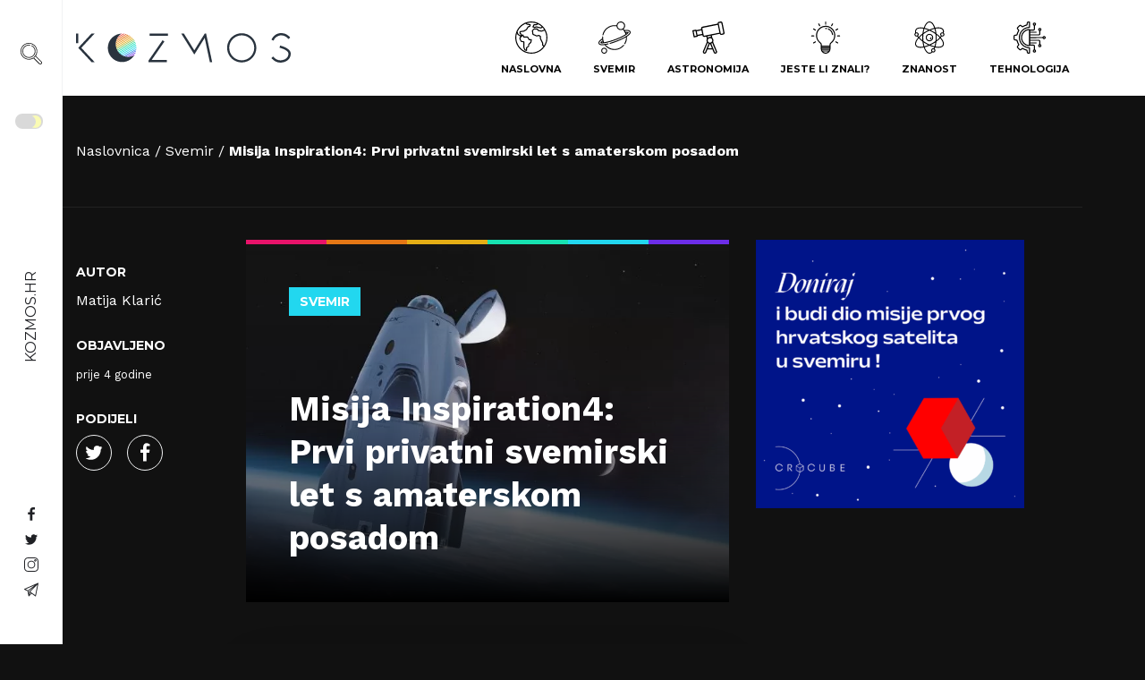

--- FILE ---
content_type: text/html; charset=UTF-8
request_url: https://kozmos.hr/misija-inspiration4-prvi-privatni-svemirski-let-s-amaterskom-posadom/
body_size: 45035
content:
<!doctype html>
<html lang="hr" prefix="og: https://ogp.me/ns#">
	<head><meta charset="UTF-8"><script>if(navigator.userAgent.match(/MSIE|Internet Explorer/i)||navigator.userAgent.match(/Trident\/7\..*?rv:11/i)){var href=document.location.href;if(!href.match(/[?&]nowprocket/)){if(href.indexOf("?")==-1){if(href.indexOf("#")==-1){document.location.href=href+"?nowprocket=1"}else{document.location.href=href.replace("#","?nowprocket=1#")}}else{if(href.indexOf("#")==-1){document.location.href=href+"&nowprocket=1"}else{document.location.href=href.replace("#","&nowprocket=1#")}}}}</script><script>(()=>{class RocketLazyLoadScripts{constructor(){this.v="1.2.6",this.triggerEvents=["keydown","mousedown","mousemove","touchmove","touchstart","touchend","wheel"],this.userEventHandler=this.t.bind(this),this.touchStartHandler=this.i.bind(this),this.touchMoveHandler=this.o.bind(this),this.touchEndHandler=this.h.bind(this),this.clickHandler=this.u.bind(this),this.interceptedClicks=[],this.interceptedClickListeners=[],this.l(this),window.addEventListener("pageshow",(t=>{this.persisted=t.persisted,this.everythingLoaded&&this.m()})),this.CSPIssue=sessionStorage.getItem("rocketCSPIssue"),document.addEventListener("securitypolicyviolation",(t=>{this.CSPIssue||"script-src-elem"!==t.violatedDirective||"data"!==t.blockedURI||(this.CSPIssue=!0,sessionStorage.setItem("rocketCSPIssue",!0))})),document.addEventListener("DOMContentLoaded",(()=>{this.k()})),this.delayedScripts={normal:[],async:[],defer:[]},this.trash=[],this.allJQueries=[]}p(t){document.hidden?t.t():(this.triggerEvents.forEach((e=>window.addEventListener(e,t.userEventHandler,{passive:!0}))),window.addEventListener("touchstart",t.touchStartHandler,{passive:!0}),window.addEventListener("mousedown",t.touchStartHandler),document.addEventListener("visibilitychange",t.userEventHandler))}_(){this.triggerEvents.forEach((t=>window.removeEventListener(t,this.userEventHandler,{passive:!0}))),document.removeEventListener("visibilitychange",this.userEventHandler)}i(t){"HTML"!==t.target.tagName&&(window.addEventListener("touchend",this.touchEndHandler),window.addEventListener("mouseup",this.touchEndHandler),window.addEventListener("touchmove",this.touchMoveHandler,{passive:!0}),window.addEventListener("mousemove",this.touchMoveHandler),t.target.addEventListener("click",this.clickHandler),this.L(t.target,!0),this.S(t.target,"onclick","rocket-onclick"),this.C())}o(t){window.removeEventListener("touchend",this.touchEndHandler),window.removeEventListener("mouseup",this.touchEndHandler),window.removeEventListener("touchmove",this.touchMoveHandler,{passive:!0}),window.removeEventListener("mousemove",this.touchMoveHandler),t.target.removeEventListener("click",this.clickHandler),this.L(t.target,!1),this.S(t.target,"rocket-onclick","onclick"),this.M()}h(){window.removeEventListener("touchend",this.touchEndHandler),window.removeEventListener("mouseup",this.touchEndHandler),window.removeEventListener("touchmove",this.touchMoveHandler,{passive:!0}),window.removeEventListener("mousemove",this.touchMoveHandler)}u(t){t.target.removeEventListener("click",this.clickHandler),this.L(t.target,!1),this.S(t.target,"rocket-onclick","onclick"),this.interceptedClicks.push(t),t.preventDefault(),t.stopPropagation(),t.stopImmediatePropagation(),this.M()}O(){window.removeEventListener("touchstart",this.touchStartHandler,{passive:!0}),window.removeEventListener("mousedown",this.touchStartHandler),this.interceptedClicks.forEach((t=>{t.target.dispatchEvent(new MouseEvent("click",{view:t.view,bubbles:!0,cancelable:!0}))}))}l(t){EventTarget.prototype.addEventListenerWPRocketBase=EventTarget.prototype.addEventListener,EventTarget.prototype.addEventListener=function(e,i,o){"click"!==e||t.windowLoaded||i===t.clickHandler||t.interceptedClickListeners.push({target:this,func:i,options:o}),(this||window).addEventListenerWPRocketBase(e,i,o)}}L(t,e){this.interceptedClickListeners.forEach((i=>{i.target===t&&(e?t.removeEventListener("click",i.func,i.options):t.addEventListener("click",i.func,i.options))})),t.parentNode!==document.documentElement&&this.L(t.parentNode,e)}D(){return new Promise((t=>{this.P?this.M=t:t()}))}C(){this.P=!0}M(){this.P=!1}S(t,e,i){t.hasAttribute&&t.hasAttribute(e)&&(event.target.setAttribute(i,event.target.getAttribute(e)),event.target.removeAttribute(e))}t(){this._(this),"loading"===document.readyState?document.addEventListener("DOMContentLoaded",this.R.bind(this)):this.R()}k(){let t=[];document.querySelectorAll("script[type=rocketlazyloadscript][data-rocket-src]").forEach((e=>{let i=e.getAttribute("data-rocket-src");if(i&&!i.startsWith("data:")){0===i.indexOf("//")&&(i=location.protocol+i);try{const o=new URL(i).origin;o!==location.origin&&t.push({src:o,crossOrigin:e.crossOrigin||"module"===e.getAttribute("data-rocket-type")})}catch(t){}}})),t=[...new Map(t.map((t=>[JSON.stringify(t),t]))).values()],this.T(t,"preconnect")}async R(){this.lastBreath=Date.now(),this.j(this),this.F(this),this.I(),this.W(),this.q(),await this.A(this.delayedScripts.normal),await this.A(this.delayedScripts.defer),await this.A(this.delayedScripts.async);try{await this.U(),await this.H(this),await this.J()}catch(t){console.error(t)}window.dispatchEvent(new Event("rocket-allScriptsLoaded")),this.everythingLoaded=!0,this.D().then((()=>{this.O()})),this.N()}W(){document.querySelectorAll("script[type=rocketlazyloadscript]").forEach((t=>{t.hasAttribute("data-rocket-src")?t.hasAttribute("async")&&!1!==t.async?this.delayedScripts.async.push(t):t.hasAttribute("defer")&&!1!==t.defer||"module"===t.getAttribute("data-rocket-type")?this.delayedScripts.defer.push(t):this.delayedScripts.normal.push(t):this.delayedScripts.normal.push(t)}))}async B(t){if(await this.G(),!0!==t.noModule||!("noModule"in HTMLScriptElement.prototype))return new Promise((e=>{let i;function o(){(i||t).setAttribute("data-rocket-status","executed"),e()}try{if(navigator.userAgent.indexOf("Firefox/")>0||""===navigator.vendor||this.CSPIssue)i=document.createElement("script"),[...t.attributes].forEach((t=>{let e=t.nodeName;"type"!==e&&("data-rocket-type"===e&&(e="type"),"data-rocket-src"===e&&(e="src"),i.setAttribute(e,t.nodeValue))})),t.text&&(i.text=t.text),i.hasAttribute("src")?(i.addEventListener("load",o),i.addEventListener("error",(function(){i.setAttribute("data-rocket-status","failed-network"),e()})),setTimeout((()=>{i.isConnected||e()}),1)):(i.text=t.text,o()),t.parentNode.replaceChild(i,t);else{const i=t.getAttribute("data-rocket-type"),s=t.getAttribute("data-rocket-src");i?(t.type=i,t.removeAttribute("data-rocket-type")):t.removeAttribute("type"),t.addEventListener("load",o),t.addEventListener("error",(i=>{this.CSPIssue&&i.target.src.startsWith("data:")?(console.log("WPRocket: data-uri blocked by CSP -> fallback"),t.removeAttribute("src"),this.B(t).then(e)):(t.setAttribute("data-rocket-status","failed-network"),e())})),s?(t.removeAttribute("data-rocket-src"),t.src=s):t.src="data:text/javascript;base64,"+window.btoa(unescape(encodeURIComponent(t.text)))}}catch(i){t.setAttribute("data-rocket-status","failed-transform"),e()}}));t.setAttribute("data-rocket-status","skipped")}async A(t){const e=t.shift();return e&&e.isConnected?(await this.B(e),this.A(t)):Promise.resolve()}q(){this.T([...this.delayedScripts.normal,...this.delayedScripts.defer,...this.delayedScripts.async],"preload")}T(t,e){var i=document.createDocumentFragment();t.forEach((t=>{const o=t.getAttribute&&t.getAttribute("data-rocket-src")||t.src;if(o&&!o.startsWith("data:")){const s=document.createElement("link");s.href=o,s.rel=e,"preconnect"!==e&&(s.as="script"),t.getAttribute&&"module"===t.getAttribute("data-rocket-type")&&(s.crossOrigin=!0),t.crossOrigin&&(s.crossOrigin=t.crossOrigin),t.integrity&&(s.integrity=t.integrity),i.appendChild(s),this.trash.push(s)}})),document.head.appendChild(i)}j(t){let e={};function i(i,o){return e[o].eventsToRewrite.indexOf(i)>=0&&!t.everythingLoaded?"rocket-"+i:i}function o(t,o){!function(t){e[t]||(e[t]={originalFunctions:{add:t.addEventListener,remove:t.removeEventListener},eventsToRewrite:[]},t.addEventListener=function(){arguments[0]=i(arguments[0],t),e[t].originalFunctions.add.apply(t,arguments)},t.removeEventListener=function(){arguments[0]=i(arguments[0],t),e[t].originalFunctions.remove.apply(t,arguments)})}(t),e[t].eventsToRewrite.push(o)}function s(e,i){let o=e[i];e[i]=null,Object.defineProperty(e,i,{get:()=>o||function(){},set(s){t.everythingLoaded?o=s:e["rocket"+i]=o=s}})}o(document,"DOMContentLoaded"),o(window,"DOMContentLoaded"),o(window,"load"),o(window,"pageshow"),o(document,"readystatechange"),s(document,"onreadystatechange"),s(window,"onload"),s(window,"onpageshow");try{Object.defineProperty(document,"readyState",{get:()=>t.rocketReadyState,set(e){t.rocketReadyState=e},configurable:!0}),document.readyState="loading"}catch(t){console.log("WPRocket DJE readyState conflict, bypassing")}}F(t){let e;function i(e){return t.everythingLoaded?e:e.split(" ").map((t=>"load"===t||0===t.indexOf("load.")?"rocket-jquery-load":t)).join(" ")}function o(o){function s(t){const e=o.fn[t];o.fn[t]=o.fn.init.prototype[t]=function(){return this[0]===window&&("string"==typeof arguments[0]||arguments[0]instanceof String?arguments[0]=i(arguments[0]):"object"==typeof arguments[0]&&Object.keys(arguments[0]).forEach((t=>{const e=arguments[0][t];delete arguments[0][t],arguments[0][i(t)]=e}))),e.apply(this,arguments),this}}o&&o.fn&&!t.allJQueries.includes(o)&&(o.fn.ready=o.fn.init.prototype.ready=function(e){return t.domReadyFired?e.bind(document)(o):document.addEventListener("rocket-DOMContentLoaded",(()=>e.bind(document)(o))),o([])},s("on"),s("one"),t.allJQueries.push(o)),e=o}o(window.jQuery),Object.defineProperty(window,"jQuery",{get:()=>e,set(t){o(t)}})}async H(t){const e=document.querySelector("script[data-webpack]");e&&(await async function(){return new Promise((t=>{e.addEventListener("load",t),e.addEventListener("error",t)}))}(),await t.K(),await t.H(t))}async U(){this.domReadyFired=!0;try{document.readyState="interactive"}catch(t){}await this.G(),document.dispatchEvent(new Event("rocket-readystatechange")),await this.G(),document.rocketonreadystatechange&&document.rocketonreadystatechange(),await this.G(),document.dispatchEvent(new Event("rocket-DOMContentLoaded")),await this.G(),window.dispatchEvent(new Event("rocket-DOMContentLoaded"))}async J(){try{document.readyState="complete"}catch(t){}await this.G(),document.dispatchEvent(new Event("rocket-readystatechange")),await this.G(),document.rocketonreadystatechange&&document.rocketonreadystatechange(),await this.G(),window.dispatchEvent(new Event("rocket-load")),await this.G(),window.rocketonload&&window.rocketonload(),await this.G(),this.allJQueries.forEach((t=>t(window).trigger("rocket-jquery-load"))),await this.G();const t=new Event("rocket-pageshow");t.persisted=this.persisted,window.dispatchEvent(t),await this.G(),window.rocketonpageshow&&window.rocketonpageshow({persisted:this.persisted}),this.windowLoaded=!0}m(){document.onreadystatechange&&document.onreadystatechange(),window.onload&&window.onload(),window.onpageshow&&window.onpageshow({persisted:this.persisted})}I(){const t=new Map;document.write=document.writeln=function(e){const i=document.currentScript;i||console.error("WPRocket unable to document.write this: "+e);const o=document.createRange(),s=i.parentElement;let n=t.get(i);void 0===n&&(n=i.nextSibling,t.set(i,n));const c=document.createDocumentFragment();o.setStart(c,0),c.appendChild(o.createContextualFragment(e)),s.insertBefore(c,n)}}async G(){Date.now()-this.lastBreath>45&&(await this.K(),this.lastBreath=Date.now())}async K(){return document.hidden?new Promise((t=>setTimeout(t))):new Promise((t=>requestAnimationFrame(t)))}N(){this.trash.forEach((t=>t.remove()))}static run(){const t=new RocketLazyLoadScripts;t.p(t)}}RocketLazyLoadScripts.run()})();</script>
	
	<meta name="viewport" content="width=device-width, initial-scale=1, shrink-to-fit=no">
	<link rel="author" href="humans.txt" />
	<link rel="apple-touch-icon" sizes="180x180" href="/apple-touch-icon.png">
	<link rel="icon" type="image/png" sizes="32x32" href="/favicon-32x32.png">
	<link rel="icon" type="image/png" sizes="16x16" href="/favicon-16x16.png">
	<link rel="manifest" href="/site.webmanifest">
	<link rel="mask-icon" href="/safari-pinned-tab.svg" color="#5bbad5">
	<meta name="msapplication-TileColor" content="#da532c">
	<meta name="theme-color" content="#ffffff">
	
<!-- Author Meta Tags by Molongui Authorship, visit: https://wordpress.org/plugins/molongui-authorship/ -->
<meta name="author" content="Matija Klarić">
<!-- /Molongui Authorship -->

	<style>img:is([sizes="auto" i], [sizes^="auto," i]) { contain-intrinsic-size: 3000px 1500px }</style>
	
<!-- Search Engine Optimization by Rank Math - https://rankmath.com/ -->
<title>Misija Inspiration4: Prvi privatni svemirski let s amaterskom posadom &#045; Kozmos</title><link rel="preload" data-rocket-preload as="style" href="https://fonts.googleapis.com/css2?family=Montserrat:wght@400;700&#038;family=Work+Sans:wght@300;400;700&#038;display=swap" /><link rel="stylesheet" href="https://fonts.googleapis.com/css2?family=Montserrat:wght@400;700&#038;family=Work+Sans:wght@300;400;700&#038;display=swap" media="print" onload="this.media='all'" /><noscript><link rel="stylesheet" href="https://fonts.googleapis.com/css2?family=Montserrat:wght@400;700&#038;family=Work+Sans:wght@300;400;700&#038;display=swap" /></noscript>
<meta name="description" content="U srijedu navečer, SpaceX je lansirao u orbitu prvu privatnu svemirsku letjelicu sa potpuno amaterskom posadom, bez ijednog profesionalnog astronauta."/>
<meta name="robots" content="follow, index, max-snippet:-1, max-video-preview:-1, max-image-preview:large"/>
<link rel="canonical" href="https://kozmos.hr/misija-inspiration4-prvi-privatni-svemirski-let-s-amaterskom-posadom/" />
<meta property="og:locale" content="hr_HR" />
<meta property="og:type" content="article" />
<meta property="og:title" content="Misija Inspiration4: Prvi privatni svemirski let s amaterskom posadom &#045; Kozmos" />
<meta property="og:description" content="U srijedu navečer, SpaceX je lansirao u orbitu prvu privatnu svemirsku letjelicu sa potpuno amaterskom posadom, bez ijednog profesionalnog astronauta." />
<meta property="og:url" content="https://kozmos.hr/misija-inspiration4-prvi-privatni-svemirski-let-s-amaterskom-posadom/" />
<meta property="og:site_name" content="Kozmos" />
<meta property="article:publisher" content="https://www.facebook.com/kozmoshr" />
<meta property="article:tag" content="Dragon" />
<meta property="article:tag" content="Elon Musk" />
<meta property="article:tag" content="Falcon 9" />
<meta property="article:tag" content="Inspiration4" />
<meta property="article:tag" content="SpaceX" />
<meta property="article:tag" content="Svemirski Turizam" />
<meta property="article:section" content="Svemir" />
<meta property="og:updated_time" content="2021-09-16T14:13:30+02:00" />
<meta property="og:image" content="https://kozmos.hr/wp-content/uploads/2021/09/pKyabyY4KUhZST5LN7M2pU-970-80.jpg" />
<meta property="og:image:secure_url" content="https://kozmos.hr/wp-content/uploads/2021/09/pKyabyY4KUhZST5LN7M2pU-970-80.jpg" />
<meta property="og:image:width" content="970" />
<meta property="og:image:height" content="546" />
<meta property="og:image:alt" content="Umjetnička ilustracija kapsule Dragon. Izvor: SpaceX." />
<meta property="og:image:type" content="image/jpeg" />
<meta property="article:published_time" content="2021-09-16T14:07:32+02:00" />
<meta property="article:modified_time" content="2021-09-16T14:13:30+02:00" />
<meta name="twitter:card" content="summary_large_image" />
<meta name="twitter:title" content="Misija Inspiration4: Prvi privatni svemirski let s amaterskom posadom &#045; Kozmos" />
<meta name="twitter:description" content="U srijedu navečer, SpaceX je lansirao u orbitu prvu privatnu svemirsku letjelicu sa potpuno amaterskom posadom, bez ijednog profesionalnog astronauta." />
<meta name="twitter:site" content="@HrKozmos" />
<meta name="twitter:creator" content="@HrKozmos" />
<meta name="twitter:image" content="https://kozmos.hr/wp-content/uploads/2021/09/pKyabyY4KUhZST5LN7M2pU-970-80.jpg" />
<meta name="twitter:label1" content="Written by" />
<meta name="twitter:data1" content="Matija Klarić" />
<meta name="twitter:label2" content="Time to read" />
<meta name="twitter:data2" content="2 minutes" />
<script type="application/ld+json" class="rank-math-schema">{"@context":"https://schema.org","@graph":[{"@type":["NewsMediaOrganization","Organization"],"@id":"https://kozmos.hr/#organization","name":"Kozmos.hr","url":"https://kozmos.hr","sameAs":["https://www.facebook.com/kozmoshr","https://twitter.com/HrKozmos","https://www.instagram.com/kozmoshr/"]},{"@type":"WebSite","@id":"https://kozmos.hr/#website","url":"https://kozmos.hr","name":"Kozmos","alternateName":"kozmos.hr","publisher":{"@id":"https://kozmos.hr/#organization"},"inLanguage":"hr"},{"@type":"ImageObject","@id":"https://kozmos.hr/wp-content/uploads/2021/09/pKyabyY4KUhZST5LN7M2pU-970-80.jpg","url":"https://kozmos.hr/wp-content/uploads/2021/09/pKyabyY4KUhZST5LN7M2pU-970-80.jpg","width":"970","height":"546","caption":"Umjetni\u010dka ilustracija kapsule Dragon. Izvor: SpaceX.","inLanguage":"hr"},{"@type":"BreadcrumbList","@id":"https://kozmos.hr/misija-inspiration4-prvi-privatni-svemirski-let-s-amaterskom-posadom/#breadcrumb","itemListElement":[{"@type":"ListItem","position":"1","item":{"@id":"https://kozmos.hr","name":"Home"}},{"@type":"ListItem","position":"2","item":{"@id":"https://kozmos.hr/kategorija/svemir/","name":"Svemir"}},{"@type":"ListItem","position":"3","item":{"@id":"https://kozmos.hr/misija-inspiration4-prvi-privatni-svemirski-let-s-amaterskom-posadom/","name":"Misija Inspiration4: Prvi privatni svemirski let s amaterskom posadom"}}]},{"@type":"WebPage","@id":"https://kozmos.hr/misija-inspiration4-prvi-privatni-svemirski-let-s-amaterskom-posadom/#webpage","url":"https://kozmos.hr/misija-inspiration4-prvi-privatni-svemirski-let-s-amaterskom-posadom/","name":"Misija Inspiration4: Prvi privatni svemirski let s amaterskom posadom &#045; Kozmos","datePublished":"2021-09-16T14:07:32+02:00","dateModified":"2021-09-16T14:13:30+02:00","isPartOf":{"@id":"https://kozmos.hr/#website"},"primaryImageOfPage":{"@id":"https://kozmos.hr/wp-content/uploads/2021/09/pKyabyY4KUhZST5LN7M2pU-970-80.jpg"},"inLanguage":"hr","breadcrumb":{"@id":"https://kozmos.hr/misija-inspiration4-prvi-privatni-svemirski-let-s-amaterskom-posadom/#breadcrumb"}},{"@type":"Person","@id":"https://kozmos.hr/author/matija-klaric/","name":"Matija Klari\u0107","description":"Ja sam Matija Klari\u0107. Student sam Ekonomskog fakulteta, a u slobodno se vrijeme bavim volonterstvom te istra\u017eivanjem, \u010ditanjem i pisanjem o mojim omiljenim temama; svemiru, astronomiji, astrofizici i tehnologiji.","url":"https://kozmos.hr/author/matija-klaric/","image":{"@type":"ImageObject","@id":"https://kozmos.hr/wp-content/uploads/2021/02/photo_2021-02-24_12-47-06-e1614167300493.jpg","url":"https://kozmos.hr/wp-content/uploads/2021/02/photo_2021-02-24_12-47-06-e1614167300493.jpg","caption":"Matija Klari\u0107","inLanguage":"hr"},"worksFor":{"@id":"https://kozmos.hr/#organization"}},{"@type":"NewsArticle","headline":"Misija Inspiration4: Prvi privatni svemirski let s amaterskom posadom &#045; Kozmos","datePublished":"2021-09-16T14:07:32+02:00","dateModified":"2021-09-16T14:13:30+02:00","articleSection":"Svemir","author":{"@id":"https://kozmos.hr/author/matija-klaric/","name":"Matija Klari\u0107"},"publisher":{"@id":"https://kozmos.hr/#organization"},"description":"U srijedu nave\u010der, SpaceX je lansirao u orbitu prvu privatnu svemirsku letjelicu sa potpuno amaterskom posadom, bez ijednog profesionalnog astronauta.","name":"Misija Inspiration4: Prvi privatni svemirski let s amaterskom posadom &#045; Kozmos","@id":"https://kozmos.hr/misija-inspiration4-prvi-privatni-svemirski-let-s-amaterskom-posadom/#richSnippet","isPartOf":{"@id":"https://kozmos.hr/misija-inspiration4-prvi-privatni-svemirski-let-s-amaterskom-posadom/#webpage"},"image":{"@id":"https://kozmos.hr/wp-content/uploads/2021/09/pKyabyY4KUhZST5LN7M2pU-970-80.jpg"},"inLanguage":"hr","mainEntityOfPage":{"@id":"https://kozmos.hr/misija-inspiration4-prvi-privatni-svemirski-let-s-amaterskom-posadom/#webpage"}}]}</script>
<!-- /Rank Math WordPress SEO plugin -->

<link rel='dns-prefetch' href='//cdn.gravitec.net' />
<link rel='dns-prefetch' href='//code.jquery.com' />
<link href='https://fonts.gstatic.com' crossorigin rel='preconnect' />
<link rel="alternate" type="application/rss+xml" title="Kozmos &raquo; Misija Inspiration4: Prvi privatni svemirski let s amaterskom posadom Kanal komentara" href="https://kozmos.hr/misija-inspiration4-prvi-privatni-svemirski-let-s-amaterskom-posadom/feed/" />
<style id='classic-theme-styles-inline-css' type='text/css'>
/*! This file is auto-generated */
.wp-block-button__link{color:#fff;background-color:#32373c;border-radius:9999px;box-shadow:none;text-decoration:none;padding:calc(.667em + 2px) calc(1.333em + 2px);font-size:1.125em}.wp-block-file__button{background:#32373c;color:#fff;text-decoration:none}
</style>
<style id='global-styles-inline-css' type='text/css'>
:root{--wp--preset--aspect-ratio--square: 1;--wp--preset--aspect-ratio--4-3: 4/3;--wp--preset--aspect-ratio--3-4: 3/4;--wp--preset--aspect-ratio--3-2: 3/2;--wp--preset--aspect-ratio--2-3: 2/3;--wp--preset--aspect-ratio--16-9: 16/9;--wp--preset--aspect-ratio--9-16: 9/16;--wp--preset--gradient--vivid-cyan-blue-to-vivid-purple: linear-gradient(135deg,rgba(6,147,227,1) 0%,rgb(155,81,224) 100%);--wp--preset--gradient--light-green-cyan-to-vivid-green-cyan: linear-gradient(135deg,rgb(122,220,180) 0%,rgb(0,208,130) 100%);--wp--preset--gradient--luminous-vivid-amber-to-luminous-vivid-orange: linear-gradient(135deg,rgba(252,185,0,1) 0%,rgba(255,105,0,1) 100%);--wp--preset--gradient--luminous-vivid-orange-to-vivid-red: linear-gradient(135deg,rgba(255,105,0,1) 0%,rgb(207,46,46) 100%);--wp--preset--gradient--very-light-gray-to-cyan-bluish-gray: linear-gradient(135deg,rgb(238,238,238) 0%,rgb(169,184,195) 100%);--wp--preset--gradient--cool-to-warm-spectrum: linear-gradient(135deg,rgb(74,234,220) 0%,rgb(151,120,209) 20%,rgb(207,42,186) 40%,rgb(238,44,130) 60%,rgb(251,105,98) 80%,rgb(254,248,76) 100%);--wp--preset--gradient--blush-light-purple: linear-gradient(135deg,rgb(255,206,236) 0%,rgb(152,150,240) 100%);--wp--preset--gradient--blush-bordeaux: linear-gradient(135deg,rgb(254,205,165) 0%,rgb(254,45,45) 50%,rgb(107,0,62) 100%);--wp--preset--gradient--luminous-dusk: linear-gradient(135deg,rgb(255,203,112) 0%,rgb(199,81,192) 50%,rgb(65,88,208) 100%);--wp--preset--gradient--pale-ocean: linear-gradient(135deg,rgb(255,245,203) 0%,rgb(182,227,212) 50%,rgb(51,167,181) 100%);--wp--preset--gradient--electric-grass: linear-gradient(135deg,rgb(202,248,128) 0%,rgb(113,206,126) 100%);--wp--preset--gradient--midnight: linear-gradient(135deg,rgb(2,3,129) 0%,rgb(40,116,252) 100%);--wp--preset--spacing--20: 0.44rem;--wp--preset--spacing--30: 0.67rem;--wp--preset--spacing--40: 1rem;--wp--preset--spacing--50: 1.5rem;--wp--preset--spacing--60: 2.25rem;--wp--preset--spacing--70: 3.38rem;--wp--preset--spacing--80: 5.06rem;--wp--preset--shadow--natural: 6px 6px 9px rgba(0, 0, 0, 0.2);--wp--preset--shadow--deep: 12px 12px 50px rgba(0, 0, 0, 0.4);--wp--preset--shadow--sharp: 6px 6px 0px rgba(0, 0, 0, 0.2);--wp--preset--shadow--outlined: 6px 6px 0px -3px rgba(255, 255, 255, 1), 6px 6px rgba(0, 0, 0, 1);--wp--preset--shadow--crisp: 6px 6px 0px rgba(0, 0, 0, 1);}:where(.is-layout-flex){gap: 0.5em;}:where(.is-layout-grid){gap: 0.5em;}body .is-layout-flex{display: flex;}.is-layout-flex{flex-wrap: wrap;align-items: center;}.is-layout-flex > :is(*, div){margin: 0;}body .is-layout-grid{display: grid;}.is-layout-grid > :is(*, div){margin: 0;}:where(.wp-block-columns.is-layout-flex){gap: 2em;}:where(.wp-block-columns.is-layout-grid){gap: 2em;}:where(.wp-block-post-template.is-layout-flex){gap: 1.25em;}:where(.wp-block-post-template.is-layout-grid){gap: 1.25em;}.has-vivid-cyan-blue-to-vivid-purple-gradient-background{background: var(--wp--preset--gradient--vivid-cyan-blue-to-vivid-purple) !important;}.has-light-green-cyan-to-vivid-green-cyan-gradient-background{background: var(--wp--preset--gradient--light-green-cyan-to-vivid-green-cyan) !important;}.has-luminous-vivid-amber-to-luminous-vivid-orange-gradient-background{background: var(--wp--preset--gradient--luminous-vivid-amber-to-luminous-vivid-orange) !important;}.has-luminous-vivid-orange-to-vivid-red-gradient-background{background: var(--wp--preset--gradient--luminous-vivid-orange-to-vivid-red) !important;}.has-very-light-gray-to-cyan-bluish-gray-gradient-background{background: var(--wp--preset--gradient--very-light-gray-to-cyan-bluish-gray) !important;}.has-cool-to-warm-spectrum-gradient-background{background: var(--wp--preset--gradient--cool-to-warm-spectrum) !important;}.has-blush-light-purple-gradient-background{background: var(--wp--preset--gradient--blush-light-purple) !important;}.has-blush-bordeaux-gradient-background{background: var(--wp--preset--gradient--blush-bordeaux) !important;}.has-luminous-dusk-gradient-background{background: var(--wp--preset--gradient--luminous-dusk) !important;}.has-pale-ocean-gradient-background{background: var(--wp--preset--gradient--pale-ocean) !important;}.has-electric-grass-gradient-background{background: var(--wp--preset--gradient--electric-grass) !important;}.has-midnight-gradient-background{background: var(--wp--preset--gradient--midnight) !important;}
:where(.wp-block-post-template.is-layout-flex){gap: 1.25em;}:where(.wp-block-post-template.is-layout-grid){gap: 1.25em;}
:where(.wp-block-columns.is-layout-flex){gap: 2em;}:where(.wp-block-columns.is-layout-grid){gap: 2em;}
:root :where(.wp-block-pullquote){font-size: 1.5em;line-height: 1.6;}
</style>
<link rel="stylesheet" href="https://kozmos.hr/wp-content/plugins/buymeacoffee/public/css/buy-me-a-coffee-public.css?ver=4.4.2">
<link data-minify="1" rel="stylesheet" href="https://kozmos.hr/wp-content/cache/min/1/wp-content/plugins/cookie-law-info/legacy/public/css/cookie-law-info-public.css?ver=1768487327">
<link data-minify="1" rel="stylesheet" href="https://kozmos.hr/wp-content/cache/min/1/wp-content/plugins/cookie-law-info/legacy/public/css/cookie-law-info-gdpr.css?ver=1768487327">
<link data-minify="1" rel="stylesheet" href="https://kozmos.hr/wp-content/cache/min/1/wp-content/plugins/wpdiscuz/themes/default/style.css?ver=1768487327">
<style id='wpdiscuz-frontend-css-inline-css' type='text/css'>
 #wpdcom .wpd-blog-administrator .wpd-comment-label{color:#ffffff;background-color:#00B38F;border:none}#wpdcom .wpd-blog-administrator .wpd-comment-author, #wpdcom .wpd-blog-administrator .wpd-comment-author a{color:#00B38F}#wpdcom.wpd-layout-1 .wpd-comment .wpd-blog-administrator .wpd-avatar img{border-color:#00B38F}#wpdcom.wpd-layout-2 .wpd-comment.wpd-reply .wpd-comment-wrap.wpd-blog-administrator{border-left:3px solid #00B38F}#wpdcom.wpd-layout-2 .wpd-comment .wpd-blog-administrator .wpd-avatar img{border-bottom-color:#00B38F}#wpdcom.wpd-layout-3 .wpd-blog-administrator .wpd-comment-subheader{border-top:1px dashed #00B38F}#wpdcom.wpd-layout-3 .wpd-reply .wpd-blog-administrator .wpd-comment-right{border-left:1px solid #00B38F}#wpdcom .wpd-blog-editor .wpd-comment-label{color:#ffffff;background-color:#00B38F;border:none}#wpdcom .wpd-blog-editor .wpd-comment-author, #wpdcom .wpd-blog-editor .wpd-comment-author a{color:#00B38F}#wpdcom.wpd-layout-1 .wpd-comment .wpd-blog-editor .wpd-avatar img{border-color:#00B38F}#wpdcom.wpd-layout-2 .wpd-comment.wpd-reply .wpd-comment-wrap.wpd-blog-editor{border-left:3px solid #00B38F}#wpdcom.wpd-layout-2 .wpd-comment .wpd-blog-editor .wpd-avatar img{border-bottom-color:#00B38F}#wpdcom.wpd-layout-3 .wpd-blog-editor .wpd-comment-subheader{border-top:1px dashed #00B38F}#wpdcom.wpd-layout-3 .wpd-reply .wpd-blog-editor .wpd-comment-right{border-left:1px solid #00B38F}#wpdcom .wpd-blog-author .wpd-comment-label{color:#ffffff;background-color:#00B38F;border:none}#wpdcom .wpd-blog-author .wpd-comment-author, #wpdcom .wpd-blog-author .wpd-comment-author a{color:#00B38F}#wpdcom.wpd-layout-1 .wpd-comment .wpd-blog-author .wpd-avatar img{border-color:#00B38F}#wpdcom.wpd-layout-2 .wpd-comment .wpd-blog-author .wpd-avatar img{border-bottom-color:#00B38F}#wpdcom.wpd-layout-3 .wpd-blog-author .wpd-comment-subheader{border-top:1px dashed #00B38F}#wpdcom.wpd-layout-3 .wpd-reply .wpd-blog-author .wpd-comment-right{border-left:1px solid #00B38F}#wpdcom .wpd-blog-contributor .wpd-comment-label{color:#ffffff;background-color:#00B38F;border:none}#wpdcom .wpd-blog-contributor .wpd-comment-author, #wpdcom .wpd-blog-contributor .wpd-comment-author a{color:#00B38F}#wpdcom.wpd-layout-1 .wpd-comment .wpd-blog-contributor .wpd-avatar img{border-color:#00B38F}#wpdcom.wpd-layout-2 .wpd-comment .wpd-blog-contributor .wpd-avatar img{border-bottom-color:#00B38F}#wpdcom.wpd-layout-3 .wpd-blog-contributor .wpd-comment-subheader{border-top:1px dashed #00B38F}#wpdcom.wpd-layout-3 .wpd-reply .wpd-blog-contributor .wpd-comment-right{border-left:1px solid #00B38F}#wpdcom .wpd-blog-subscriber .wpd-comment-label{color:#ffffff;background-color:#00B38F;border:none}#wpdcom .wpd-blog-subscriber .wpd-comment-author, #wpdcom .wpd-blog-subscriber .wpd-comment-author a{color:#00B38F}#wpdcom.wpd-layout-2 .wpd-comment .wpd-blog-subscriber .wpd-avatar img{border-bottom-color:#00B38F}#wpdcom.wpd-layout-3 .wpd-blog-subscriber .wpd-comment-subheader{border-top:1px dashed #00B38F}#wpdcom .wpd-blog-translator .wpd-comment-label{color:#ffffff;background-color:#00B38F;border:none}#wpdcom .wpd-blog-translator .wpd-comment-author, #wpdcom .wpd-blog-translator .wpd-comment-author a{color:#00B38F}#wpdcom.wpd-layout-1 .wpd-comment .wpd-blog-translator .wpd-avatar img{border-color:#00B38F}#wpdcom.wpd-layout-2 .wpd-comment .wpd-blog-translator .wpd-avatar img{border-bottom-color:#00B38F}#wpdcom.wpd-layout-3 .wpd-blog-translator .wpd-comment-subheader{border-top:1px dashed #00B38F}#wpdcom.wpd-layout-3 .wpd-reply .wpd-blog-translator .wpd-comment-right{border-left:1px solid #00B38F}#wpdcom .wpd-blog-post_author .wpd-comment-label{color:#ffffff;background-color:#00B38F;border:none}#wpdcom .wpd-blog-post_author .wpd-comment-author, #wpdcom .wpd-blog-post_author .wpd-comment-author a{color:#00B38F}#wpdcom .wpd-blog-post_author .wpd-avatar img{border-color:#00B38F}#wpdcom.wpd-layout-1 .wpd-comment .wpd-blog-post_author .wpd-avatar img{border-color:#00B38F}#wpdcom.wpd-layout-2 .wpd-comment.wpd-reply .wpd-comment-wrap.wpd-blog-post_author{border-left:3px solid #00B38F}#wpdcom.wpd-layout-2 .wpd-comment .wpd-blog-post_author .wpd-avatar img{border-bottom-color:#00B38F}#wpdcom.wpd-layout-3 .wpd-blog-post_author .wpd-comment-subheader{border-top:1px dashed #00B38F}#wpdcom.wpd-layout-3 .wpd-reply .wpd-blog-post_author .wpd-comment-right{border-left:1px solid #00B38F}#wpdcom .wpd-blog-guest .wpd-comment-label{color:#ffffff;background-color:#00B38F;border:none}#wpdcom .wpd-blog-guest .wpd-comment-author, #wpdcom .wpd-blog-guest .wpd-comment-author a{color:#00B38F}#wpdcom.wpd-layout-3 .wpd-blog-guest .wpd-comment-subheader{border-top:1px dashed #00B38F}#comments, #respond, .comments-area, #wpdcom{}#wpdcom .ql-editor > *{color:#777777}#wpdcom .ql-editor::before{}#wpdcom .ql-toolbar{border:1px solid #DDDDDD;border-top:none}#wpdcom .ql-container{border:1px solid #DDDDDD;border-bottom:none}#wpdcom .wpd-form-row .wpdiscuz-item input[type="text"], #wpdcom .wpd-form-row .wpdiscuz-item input[type="email"], #wpdcom .wpd-form-row .wpdiscuz-item input[type="url"], #wpdcom .wpd-form-row .wpdiscuz-item input[type="color"], #wpdcom .wpd-form-row .wpdiscuz-item input[type="date"], #wpdcom .wpd-form-row .wpdiscuz-item input[type="datetime"], #wpdcom .wpd-form-row .wpdiscuz-item input[type="datetime-local"], #wpdcom .wpd-form-row .wpdiscuz-item input[type="month"], #wpdcom .wpd-form-row .wpdiscuz-item input[type="number"], #wpdcom .wpd-form-row .wpdiscuz-item input[type="time"], #wpdcom textarea, #wpdcom select{border:1px solid #DDDDDD;color:#777777}#wpdcom .wpd-form-row .wpdiscuz-item textarea{border:1px solid #DDDDDD}#wpdcom input::placeholder, #wpdcom textarea::placeholder, #wpdcom input::-moz-placeholder, #wpdcom textarea::-webkit-input-placeholder{}#wpdcom .wpd-comment-text{color:#777777}#wpdcom .wpd-thread-head .wpd-thread-info{border-bottom:2px solid #00B38F}#wpdcom .wpd-thread-head .wpd-thread-info.wpd-reviews-tab svg{fill:#00B38F}#wpdcom .wpd-thread-head .wpdiscuz-user-settings{border-bottom:2px solid #00B38F}#wpdcom .wpd-thread-head .wpdiscuz-user-settings:hover{color:#00B38F}#wpdcom .wpd-comment .wpd-follow-link:hover{color:#00B38F}#wpdcom .wpd-comment-status .wpd-sticky{color:#00B38F}#wpdcom .wpd-thread-filter .wpdf-active{color:#00B38F;border-bottom-color:#00B38F}#wpdcom .wpd-comment-info-bar{border:1px dashed #33c3a6;background:#e6f8f4}#wpdcom .wpd-comment-info-bar .wpd-current-view i{color:#00B38F}#wpdcom .wpd-filter-view-all:hover{background:#00B38F}#wpdcom .wpdiscuz-item .wpdiscuz-rating > label{color:#DDDDDD}#wpdcom .wpdiscuz-item .wpdiscuz-rating:not(:checked) > label:hover, .wpdiscuz-rating:not(:checked) > label:hover ~ label{}#wpdcom .wpdiscuz-item .wpdiscuz-rating > input ~ label:hover, #wpdcom .wpdiscuz-item .wpdiscuz-rating > input:not(:checked) ~ label:hover ~ label, #wpdcom .wpdiscuz-item .wpdiscuz-rating > input:not(:checked) ~ label:hover ~ label{color:#FFED85}#wpdcom .wpdiscuz-item .wpdiscuz-rating > input:checked ~ label:hover, #wpdcom .wpdiscuz-item .wpdiscuz-rating > input:checked ~ label:hover, #wpdcom .wpdiscuz-item .wpdiscuz-rating > label:hover ~ input:checked ~ label, #wpdcom .wpdiscuz-item .wpdiscuz-rating > input:checked + label:hover ~ label, #wpdcom .wpdiscuz-item .wpdiscuz-rating > input:checked ~ label:hover ~ label, .wpd-custom-field .wcf-active-star, #wpdcom .wpdiscuz-item .wpdiscuz-rating > input:checked ~ label{color:#FFD700}#wpd-post-rating .wpd-rating-wrap .wpd-rating-stars svg .wpd-star{fill:#DDDDDD}#wpd-post-rating .wpd-rating-wrap .wpd-rating-stars svg .wpd-active{fill:#FFD700}#wpd-post-rating .wpd-rating-wrap .wpd-rate-starts svg .wpd-star{fill:#DDDDDD}#wpd-post-rating .wpd-rating-wrap .wpd-rate-starts:hover svg .wpd-star{fill:#FFED85}#wpd-post-rating.wpd-not-rated .wpd-rating-wrap .wpd-rate-starts svg:hover ~ svg .wpd-star{fill:#DDDDDD}.wpdiscuz-post-rating-wrap .wpd-rating .wpd-rating-wrap .wpd-rating-stars svg .wpd-star{fill:#DDDDDD}.wpdiscuz-post-rating-wrap .wpd-rating .wpd-rating-wrap .wpd-rating-stars svg .wpd-active{fill:#FFD700}#wpdcom .wpd-comment .wpd-follow-active{color:#ff7a00}#wpdcom .page-numbers{color:#555;border:#555 1px solid}#wpdcom span.current{background:#555}#wpdcom.wpd-layout-1 .wpd-new-loaded-comment > .wpd-comment-wrap > .wpd-comment-right{background:#FFFAD6}#wpdcom.wpd-layout-2 .wpd-new-loaded-comment.wpd-comment > .wpd-comment-wrap > .wpd-comment-right{background:#FFFAD6}#wpdcom.wpd-layout-2 .wpd-new-loaded-comment.wpd-comment.wpd-reply > .wpd-comment-wrap > .wpd-comment-right{background:transparent}#wpdcom.wpd-layout-2 .wpd-new-loaded-comment.wpd-comment.wpd-reply > .wpd-comment-wrap{background:#FFFAD6}#wpdcom.wpd-layout-3 .wpd-new-loaded-comment.wpd-comment > .wpd-comment-wrap > .wpd-comment-right{background:#FFFAD6}#wpdcom .wpd-follow:hover i, #wpdcom .wpd-unfollow:hover i, #wpdcom .wpd-comment .wpd-follow-active:hover i{color:#00B38F}#wpdcom .wpdiscuz-readmore{cursor:pointer;color:#00B38F}.wpd-custom-field .wcf-pasiv-star, #wpcomm .wpdiscuz-item .wpdiscuz-rating > label{color:#DDDDDD}.wpd-wrapper .wpd-list-item.wpd-active{border-top:3px solid #00B38F}#wpdcom.wpd-layout-2 .wpd-comment.wpd-reply.wpd-unapproved-comment .wpd-comment-wrap{border-left:3px solid #FFFAD6}#wpdcom.wpd-layout-3 .wpd-comment.wpd-reply.wpd-unapproved-comment .wpd-comment-right{border-left:1px solid #FFFAD6}#wpdcom .wpd-prim-button{background-color:#07B290;color:#FFFFFF}#wpdcom .wpd_label__check i.wpdicon-on{color:#07B290;border:1px solid #83d9c8}#wpd-bubble-wrapper #wpd-bubble-all-comments-count{color:#1DB99A}#wpd-bubble-wrapper > div{background-color:#1DB99A}#wpd-bubble-wrapper > #wpd-bubble #wpd-bubble-add-message{background-color:#1DB99A}#wpd-bubble-wrapper > #wpd-bubble #wpd-bubble-add-message::before{border-left-color:#1DB99A;border-right-color:#1DB99A}#wpd-bubble-wrapper.wpd-right-corner > #wpd-bubble #wpd-bubble-add-message::before{border-left-color:#1DB99A;border-right-color:#1DB99A}.wpd-inline-icon-wrapper path.wpd-inline-icon-first{fill:#1DB99A}.wpd-inline-icon-count{background-color:#1DB99A}.wpd-inline-icon-count::before{border-right-color:#1DB99A}.wpd-inline-form-wrapper::before{border-bottom-color:#1DB99A}.wpd-inline-form-question{background-color:#1DB99A}.wpd-inline-form{background-color:#1DB99A}.wpd-last-inline-comments-wrapper{border-color:#1DB99A}.wpd-last-inline-comments-wrapper::before{border-bottom-color:#1DB99A}.wpd-last-inline-comments-wrapper .wpd-view-all-inline-comments{background:#1DB99A}.wpd-last-inline-comments-wrapper .wpd-view-all-inline-comments:hover,.wpd-last-inline-comments-wrapper .wpd-view-all-inline-comments:active,.wpd-last-inline-comments-wrapper .wpd-view-all-inline-comments:focus{background-color:#1DB99A}#wpdcom .ql-snow .ql-tooltip[data-mode="link"]::before{content:"Enter link:"}#wpdcom .ql-snow .ql-tooltip.ql-editing a.ql-action::after{content:"Save"}.comments-area{width:auto}
</style>
<link data-minify="1" rel="stylesheet" href="https://kozmos.hr/wp-content/cache/min/1/wp-content/plugins/wpdiscuz/assets/third-party/font-awesome-5.13.0/css/fa.min.css?ver=1768487327">
<link rel="stylesheet" href="https://kozmos.hr/wp-content/plugins/wpdiscuz/assets/css/wpdiscuz-combo.min.css?ver=74732a15f5bc174f158398c85bc2dbdd">
<link data-minify="1" rel="stylesheet" href="https://kozmos.hr/wp-content/cache/min/1/wp-content/themes/kozmos/dist/main.css?ver=1768487327">
<script type="rocketlazyloadscript" data-minify="1" data-rocket-type="text/javascript" data-rocket-src="https://kozmos.hr/wp-content/cache/min/1/jquery-3.4.1.min.js?ver=1768487327" id="jquery-js" data-rocket-defer defer></script>
<script type="rocketlazyloadscript" data-minify="1" data-rocket-type="text/javascript" data-rocket-src="https://kozmos.hr/wp-content/cache/min/1/wp-content/plugins/buymeacoffee/public/js/buy-me-a-coffee-public.js?ver=1768487327" id="buy-me-a-coffee-js" data-rocket-defer defer></script>
<script type="text/javascript" id="cookie-law-info-js-extra">
/* <![CDATA[ */
var Cli_Data = {"nn_cookie_ids":[],"cookielist":[],"non_necessary_cookies":[],"ccpaEnabled":"1","ccpaRegionBased":"","ccpaBarEnabled":"1","strictlyEnabled":["necessary","obligatoire"],"ccpaType":"ccpa_gdpr","js_blocking":"1","custom_integration":"","triggerDomRefresh":"","secure_cookies":""};
var cli_cookiebar_settings = {"animate_speed_hide":"500","animate_speed_show":"500","background":"#010023","border":"#b1a6a6c2","border_on":"","button_1_button_colour":"#61a229","button_1_button_hover":"#4e8221","button_1_link_colour":"#fff","button_1_as_button":"1","button_1_new_win":"","button_2_button_colour":"#333","button_2_button_hover":"#292929","button_2_link_colour":"#444","button_2_as_button":"","button_2_hidebar":"","button_3_button_colour":"#3566bb","button_3_button_hover":"#2a5296","button_3_link_colour":"#0a0a0a","button_3_as_button":"1","button_3_new_win":"","button_4_button_colour":"#000","button_4_button_hover":"#000000","button_4_link_colour":"#333333","button_4_as_button":"","button_7_button_colour":"#61a229","button_7_button_hover":"#4e8221","button_7_link_colour":"#fff","button_7_as_button":"1","button_7_new_win":"","font_family":"inherit","header_fix":"","notify_animate_hide":"1","notify_animate_show":"","notify_div_id":"#cookie-law-info-bar","notify_position_horizontal":"right","notify_position_vertical":"bottom","scroll_close":"","scroll_close_reload":"","accept_close_reload":"","reject_close_reload":"","showagain_tab":"","showagain_background":"#fff","showagain_border":"#000","showagain_div_id":"#cookie-law-info-again","showagain_x_position":"100px","text":"#ffffff","show_once_yn":"1","show_once":"10000","logging_on":"","as_popup":"","popup_overlay":"1","bar_heading_text":"","cookie_bar_as":"popup","popup_showagain_position":"bottom-right","widget_position":"left"};
var log_object = {"ajax_url":"https:\/\/kozmos.hr\/wp-admin\/admin-ajax.php"};
/* ]]> */
</script>
<script type="rocketlazyloadscript" data-minify="1" data-rocket-type="text/javascript" data-rocket-src="https://kozmos.hr/wp-content/cache/min/1/wp-content/plugins/cookie-law-info/legacy/public/js/cookie-law-info-public.js?ver=1768487327" id="cookie-law-info-js" data-rocket-defer defer></script>
<script type="text/javascript" id="cookie-law-info-ccpa-js-extra">
/* <![CDATA[ */
var ccpa_data = {"opt_out_prompt":"Do you really wish to opt out?","opt_out_confirm":"Confirm","opt_out_cancel":"Cancel"};
/* ]]> */
</script>
<script type="rocketlazyloadscript" data-minify="1" data-rocket-type="text/javascript" data-rocket-src="https://kozmos.hr/wp-content/cache/min/1/wp-content/plugins/cookie-law-info/legacy/admin/modules/ccpa/assets/js/cookie-law-info-ccpa.js?ver=1768487327" id="cookie-law-info-ccpa-js" data-rocket-defer defer></script>
<script type="rocketlazyloadscript" data-minify="1" data-rocket-type="text/javascript" data-rocket-src="https://kozmos.hr/wp-content/cache/min/1/storage/3314e64c95214a6812e74950f9a4195f/client.js?ver=1768487327" id="gravitecnet-js" data-rocket-defer defer></script>
<link rel="https://api.w.org/" href="https://kozmos.hr/wp-json/" /><link rel="alternate" title="JSON" type="application/json" href="https://kozmos.hr/wp-json/wp/v2/posts/4452" /><link rel="EditURI" type="application/rsd+xml" title="RSD" href="https://kozmos.hr/xmlrpc.php?rsd" />
        <script type="rocketlazyloadscript" data-minify="1" data-name="BMC-Widget" data-rocket-src="https://kozmos.hr/wp-content/cache/min/1/1.0.0/widget.prod.min.js?ver=1768487327" data-id="" data-description="" data-message="" data-color="" data-position="" data-x_margin="" data-y_margin="" data-rocket-defer defer>
        </script>
        <!-- Global site tag (gtag.js) - Google Analytics -->
<script type="rocketlazyloadscript" async data-rocket-src="https://www.googletagmanager.com/gtag/js?id=UA-190108502-1"></script>
<script type="rocketlazyloadscript">
  window.dataLayer = window.dataLayer || [];
  function gtag(){dataLayer.push(arguments);}
  gtag('js', new Date());

  gtag('config', 'UA-190108502-1');
</script>

<meta property="fb:pages" content="588771248463169" />

<meta name="facebook-domain-verification" content="vjwxqzkpaa2g71fm4pzfi223p4l3qu" />

<!-- Google tag (gtag.js) -->
<script type="rocketlazyloadscript" async data-rocket-src="https://www.googletagmanager.com/gtag/js?id=G-51GJ9YF3P8"></script>
<script type="rocketlazyloadscript">
  window.dataLayer = window.dataLayer || [];
  function gtag(){dataLayer.push(arguments);}
  gtag('js', new Date());

  gtag('config', 'G-51GJ9YF3P8');
</script>

<meta name="google-site-verification" content="QLc-r4ocS5bRNYwNE6tu7si2RxLyqCeug6ZWaYYqNgk" />
<script async src="https://pagead2.googlesyndication.com/pagead/js/adsbygoogle.js?client=ca-pub-3974017146865311"
     crossorigin="anonymous"></script>
            <style>
                .molongui-disabled-link
                {
                    border-bottom: none !important;
                    text-decoration: none !important;
                    color: inherit !important;
                    cursor: inherit !important;
                }
                .molongui-disabled-link:hover,
                .molongui-disabled-link:hover span
                {
                    border-bottom: none !important;
                    text-decoration: none !important;
                    color: inherit !important;
                    cursor: inherit !important;
                }
            </style>
            <!-- Analytics by WP Statistics - https://wp-statistics.com -->
 
	<link rel="preconnect" href="https://fonts.googleapis.com">
	<link rel="preconnect" href="https://fonts.gstatic.com" crossorigin>
	
	
    <style>
        /* Default styles (light mode) */
        .kozmos-conversation-box {
            background-color: #f4f4f4; /* Light background */
            border-left: 5px solid #0073aa; /* Blue accent */
            padding: 15px;
            margin-top: 30px;
            margin-bottom: 30px;
            font-family: Arial, sans-serif;
            border-radius: 5px;
            transition: all 0.3s ease-in-out;
        }
        .kozmos-conversation-box h3 {
            margin: 0 0 10px;
            color: #0073aa; /* Blue text */
        }
        .kozmos-conversation-box p {
            margin: 0;
            font-size: 16px;
            color: #333; /* Dark gray text */
        }
        .kozmos-conversation-box a {
            color: #0073aa !important; /* Ensure blue links */
            font-weight: bold;
            text-decoration: none;
        }
        .kozmos-conversation-box a:hover {
            text-decoration: underline;
        }

        /* Dark mode styles */
        @media (prefers-color-scheme: dark) {
            .kozmos-conversation-box {
                background-color: #1e1e1e; /* Dark background */
                border-left: 5px solid #1e90ff; /* Light blue accent */
            }
            .kozmos-conversation-box h3 {
                color: #1e90ff; /* Light blue text */
            }
            .kozmos-conversation-box p {
                color: #cccccc; /* Light gray text */
            }
            .kozmos-conversation-box a {
                color: #1e90ff !important; /* Bright blue links */
            }
        }
    </style>
    		<style type="text/css" id="wp-custom-css">
			.m-a-box-bio .content-ad{
	display:none
}
#hw_breadcrumbs{
	display:flex;
	list-style:none;
	flex-wrap:wrap;
}
#hw_breadcrumbs .separator{
	margin: 0 5px;
}
.comments-area{
	background:#fff;
	padding:20px;
}
@media only screen and (max-width: 768px) {
	#hw_breadcrumbs{
		font-size:14px;
	}
}		</style>
		<noscript><style id="rocket-lazyload-nojs-css">.rll-youtube-player, [data-lazy-src]{display:none !important;}</style></noscript><meta name="generator" content="WP Rocket 3.18" data-wpr-features="wpr_delay_js wpr_defer_js wpr_minify_js wpr_lazyload_images wpr_lazyload_iframes wpr_minify_css wpr_desktop wpr_preload_links" /></head>
	<body data-rsssl=1 class="wp-singular post-template-default single single-post postid-4452 single-format-standard wp-theme-kozmos dark-mode">
		<script type="rocketlazyloadscript">
(function () {
  var BMAC_URL = "https://buymeacoffee.com/kozmos.hr/membership";
  var KEY_NEXT = "kozmos_member_next_ts";
  var KEY_SESS = "kozmos_member_shown_session";
  var WEEK = 7 * 24 * 60 * 60 * 1000;

  // Early exit checks
  if (sessionStorage.getItem(KEY_SESS)) return;
  var next = +localStorage.getItem(KEY_NEXT) || 0;
  if (Date.now() < next) return;

  // Device detection
  var isMobile = /Android|iPhone|iPad|iPod|BlackBerry|IEMobile|Opera Mini/i.test(navigator.userAgent) || 
                 window.innerWidth <= 768;
  
  // Timing configuration
  var SCROLL_THRESHOLD = 0.45;                  // 45% for all devices
  var FAILSAFE_THRESHOLD = 0.85;                // 85% failsafe
  
  // State tracking
  var state = {
    fired: false,
    exitIntentFired: false
  };

  // Dark mode detection
  function isDark() {
    var de = document.documentElement, b = document.body;
    var attr = (de.getAttribute("data-theme") || b.getAttribute("data-theme") || "").toLowerCase();
    if (attr === "dark") return true;
    var cls = (de.className + " " + b.className).toLowerCase();
    if (/\b(dark|theme-dark|night)\b/.test(cls)) return true;
    if (window.matchMedia && window.matchMedia("(prefers-color-scheme: dark)").matches) return true;
    
    try {
      var rgb = getComputedStyle(b).backgroundColor;
      var m = rgb && rgb.match(/rgba?\((\d+),\s*(\d+),\s*(\d+)/i);
      if (m) { 
        var brightness = 0.2126 * +m[1] + 0.7152 * +m[2] + 0.0722 * +m[3]; 
        if (brightness < 128) return true; 
      }
    } catch (e) {
      // Fallback if getComputedStyle fails
    }
    return false;
  }

  // Enhanced styles with smoother animations
  var css = `
  .koz-bd{position:fixed;inset:0;display:none;align-items:center;justify-content:center;background:rgba(0,0,0,.5);backdrop-filter:blur(6px);z-index:99999;transition:opacity .3s ease-out}
  .koz-bd.is-visible{display:flex;animation:kozSlideIn .4s cubic-bezier(0.34, 1.56, 0.64, 1)}
  @keyframes kozSlideIn{from{opacity:0;transform:scale(0.9) translateY(20px)}to{opacity:1;transform:scale(1) translateY(0)}}

  .koz-card{position:relative;width:min(92vw,600px);max-width:600px;border-radius:20px;padding:28px 24px 24px;
    box-shadow:0 20px 60px rgba(0,0,0,.35), 0 0 0 1px rgba(255,255,255,.1);
    font-family:system-ui,-apple-system,Segoe UI,Roboto,Ubuntu,Helvetica,Arial,sans-serif;
    background:#fff;color:#2d3748;transform:translateY(0);transition:transform .2s ease-out}
  .koz-card:hover{transform:translateY(-2px)}
  .koz-card h3{margin:0 0 12px;font-size:clamp(20px,2.4vw,26px);font-weight:800;color:#1a202c !important;line-height:1.2}
  .koz-card p{margin:0 0 18px;font-size:clamp(15px,1.8vw,17px);color:#4a5568;line-height:1.5}
  .koz-pill{display:inline-block;margin-bottom:14px;padding:8px 14px;border-radius:999px;background:linear-gradient(135deg,#667eea 0%,#764ba2 100%);
    color:#fff;font-size:12px;font-weight:700;text-transform:uppercase;letter-spacing:.4px;box-shadow:0 2px 8px rgba(102,126,234,.3)}
  .koz-row{display:flex;gap:14px;flex-wrap:wrap;margin-top:4px}
  .koz-btn{cursor:pointer;appearance:none;border:0;border-radius:14px;padding:16px 20px;font-size:16px;font-weight:700;
    line-height:1;transition:all .2s ease-out;position:relative;overflow:hidden}
  .koz-btn.primary{background:linear-gradient(135deg,#667eea 0%,#764ba2 100%);color:#fff;text-decoration:none;
    box-shadow:0 4px 15px rgba(102,126,234,.4)}
  .koz-btn.primary:hover{transform:translateY(-1px);box-shadow:0 6px 20px rgba(102,126,234,.5)}
  .koz-btn.ghost{background:rgba(0,0,0,.04);color:inherit;border:1px solid rgba(0,0,0,.12)}
  .koz-btn.ghost:hover{background:rgba(0,0,0,.08);border-color:rgba(0,0,0,.2)}
  .koz-x{position:absolute;top:12px;right:12px;width:38px;height:38px;border-radius:50%;display:grid;place-items:center;
    cursor:pointer;border:1px solid rgba(0,0,0,.1);background:rgba(255,255,255,.95);transition:all .2s ease-out}
  .koz-x:hover{background:#f7fafc;border-color:rgba(0,0,0,.2);transform:scale(1.05)}
  .koz-x svg{width:18px;height:18px;transition:transform .15s ease-out}
  .koz-x:hover svg{transform:scale(1.1)}
  
  @media (max-width:580px){
    .koz-row{flex-direction:column}
    .koz-row .koz-btn{width:100%;text-align:center}
    .koz-card{padding:24px 20px 20px}
  }

  /* Dark theme */
  .koz-card.is-dark{background:rgba(26,32,44,.95);color:#e2e8f0;box-shadow:0 20px 60px rgba(0,0,0,.6), 0 0 0 1px rgba(255,255,255,.1)}
  .koz-card.is-dark h3{color:#f7fafc !important}
  .koz-card.is-dark p{color:#cbd5e0}
  .koz-card.is-dark .koz-btn.ghost{background:rgba(255,255,255,.08);border-color:rgba(255,255,255,.2)}
  .koz-card.is-dark .koz-btn.ghost:hover{background:rgba(255,255,255,.12);border-color:rgba(255,255,255,.3)}
  .koz-card.is-dark .koz-x{background:rgba(45,55,72,.95);border-color:rgba(255,255,255,.2)}
  .koz-card.is-dark .koz-x:hover{background:rgba(54,69,89,.95);border-color:rgba(255,255,255,.3)}
  `;

  var style = document.createElement('style'); 
  style.textContent = css; 
  document.head.appendChild(style);

  // Create modal
  var bd = document.createElement('div');
  bd.className = 'koz-bd';
  bd.innerHTML = `
    <div class="koz-card">
      <button class="koz-x" aria-label="Zatvori" title="Zatvori">
        <svg viewBox="0 0 24 24" fill="none"><path d="M6 6l12 12M18 6L6 18" stroke="currentColor" stroke-width="2.5" stroke-linecap="round"/></svg>
      </button>
      <span class="koz-pill">Podrži Kozmos</span>
      <h3>Kozmos živi zahvaljujući vama.</h3>
      <p>Ako voliš znanost i svemir, pridruži nam se. Tvoje članstvo čuva Kozmos neovisnim i donosi ti ekskluzivan sadržaj.</p>
      <div class="koz-row">
        <a class="koz-btn primary" href="${BMAC_URL}" target="_blank" rel="noopener">Podrži Kozmos</a>
        <button class="koz-btn ghost" type="button">Ne hvala</button>
      </div>
    </div>
  `;
  document.body.appendChild(bd);

  // Apply theme
  var card = bd.querySelector('.koz-card');
  if (isDark()) card.classList.add('is-dark');

  // Improved localStorage with error handling
  function safeSetStorage(key, value) {
    try {
      localStorage.setItem(key, value);
    } catch (e) {
      // Graceful fallback for private browsing/storage quota
      console.warn('Failed to save to localStorage:', e);
    }
  }

  function safeSetSession(key, value) {
    try {
      sessionStorage.setItem(key, value);
    } catch (e) {
      console.warn('Failed to save to sessionStorage:', e);
    }
  }

  // Show modal function
  function showModal(trigger) {
    if (state.fired) return;
    state.fired = true;
    bd.classList.add('is-visible');
    safeSetSession(KEY_SESS, '1');
    
    // Optional: Analytics tracking
    if (typeof gtag !== 'undefined') {
      gtag('event', 'kozmos_modal_shown', {
        'trigger': trigger,
        'device': isMobile ? 'mobile' : 'desktop'
      });
    }
  }

  // Snooze function
  function snoozeWeek() {
    safeSetStorage(KEY_NEXT, String(Date.now() + WEEK));
    bd.classList.remove('is-visible');
    
    // Cleanup - remove event listeners to prevent memory leaks
    window.removeEventListener('scroll', throttledScrollHandler);
    if (!isMobile) {
      document.removeEventListener('mouseleave', exitIntentHandler);
    }
  }

  // Event handlers
  bd.querySelector('.koz-x').onclick = snoozeWeek;
  bd.querySelector('.ghost').onclick = snoozeWeek;
  bd.querySelector('.primary').onclick = snoozeWeek;
  bd.addEventListener('click', function(e) { 
    if (e.target === bd) snoozeWeek(); 
  });

  // Escape key handler
  function escapeHandler(e) {
    if (e.key === 'Escape' && bd.classList.contains('is-visible')) {
      snoozeWeek();
      document.removeEventListener('keydown', escapeHandler);
    }
  }
  document.addEventListener('keydown', escapeHandler);

  function handleScroll() {
    if (state.fired) return;

    var scrollTop = window.pageYOffset || document.documentElement.scrollTop;
    var windowHeight = window.innerHeight;
    var documentHeight = Math.max(
      document.documentElement.scrollHeight,
      document.documentElement.offsetHeight,
      document.body.scrollHeight,
      document.body.offsetHeight
    );

    var scrollRatio = (scrollTop + windowHeight) / documentHeight;

    // Check failsafe threshold first (85%)
    if (scrollRatio >= FAILSAFE_THRESHOLD) {
      showModal('failsafe_85');
      return;
    }

    // Check 45% threshold
    if (scrollRatio >= SCROLL_THRESHOLD) {
      showModal('scroll_45');
    }
  }

  // Throttled scroll handler for better performance
  var scrollTimeout;
  function throttledScrollHandler() {
    if (scrollTimeout) return;
    scrollTimeout = setTimeout(function() {
      handleScroll();
      scrollTimeout = null;
    }, 100); // Check every 100ms max
  }

  // Exit intent for desktop only
  var exitIntentHandler;
  if (!isMobile) {
    exitIntentHandler = function(e) {
      if (state.fired || state.exitIntentFired) return;
      if (e.clientY <= 0) {
        state.exitIntentFired = true;
        showModal('exit_intent');
      }
    };
    
    // Delay adding exit intent to avoid false positives
    setTimeout(function() {
      document.addEventListener('mouseleave', exitIntentHandler);
    }, 3000);
  }

  // Initialize scroll monitoring
  window.addEventListener('scroll', throttledScrollHandler, { passive: true });
  
  // Check initial state in case user is already scrolled
  if (document.readyState === 'complete') {
    handleScroll();
  } else {
    document.addEventListener('DOMContentLoaded', handleScroll);
  }

})();
</script><div data-rocket-location-hash="11b20e4348110cd5066fdad240bce151" aria-hidden="true" class="sprite">
	<svg xmlns="http://www.w3.org/2000/svg"><defs><symbol viewBox="0 0 128 128" id="icon--astronomy"><path d="M110.8 49.5l-5.7-28.2c-.6-2.7-3.2-4.5-6-4l-4.4.9c-2.5.5-4.2 2.7-4 5.2l-44.1 8.9c-2.6.5-4.3 3.1-3.8 5.7l.3 1.6-13.7 2.8v-.1c-.2-.9-1.1-1.6-2.1-1.4l-8.6 1.7c-.9.2-1.6 1.1-1.4 2.1l3.5 17.4c.2.9 1.1 1.6 2.1 1.4l8.6-1.7c.9-.2 1.6-1.1 1.4-2.1v-.1l13.7-2.8.3 1.6c.5 2.6 3.1 4.3 5.7 3.8l5.3-1.1 1.4 7.1c-1.2 2.7-1.2 5.8.1 8.4L48 103.8c-1.1 2.6.2 5.6 2.8 6.7s5.6-.2 6.7-2.8l3.7-9h14.4l3.7 9c.8 1.9 2.7 3.2 4.8 3.2 3.7 0 6.2-3.7 4.8-7.1L77.6 76.5c1.9-4 1-8.7-2.2-11.7L74 57.7l22.7-4.6c.9 2.3 3.3 3.7 5.8 3.2l4.4-.9c2.7-.5 4.4-3.1 3.9-5.9zM23.9 59.7l-2.8-14 5.2-1 2.8 14zm8.2-3.6L30 45.8 43.7 43l2.1 10.3zm42 19.5c-1.4 2.4-4.2 3.6-6.8 3.2-2.8-.5-4.8-2.6-5.3-5.2-.8-4.1 2.3-7.9 6.5-7.9 4.9-.1 8.3 5.3 5.6 9.9zm-19.8 30.8c-.3.8-1.3 1.2-2.2.9-.8-.3-1.2-1.3-.9-2.2l10.5-25.4c.8.7 1.8 1.3 2.8 1.8l-6.1 14.8zm8.4-11.1l5.4-13h.7l5.4 13zm22.1 12c-.8.4-1.8 0-2.2-.9l-4.2-10.1-6.1-14.8c1-.4 2-1 2.8-1.8l10.5 25.4c.4.9 0 1.9-.8 2.2zM71.3 62.5c-3.2-1-6.7-.3-9.2 1.9l-.8-4.1 9.2-1.9zm-19.5-3.8c-.7.1-1.4-.3-1.5-1l-4.1-20.3c-.1-.7.3-1.4 1-1.5L91.3 27l4.6 22.9c-.1-.1-39.3 7.8-44.1 8.8zm54.3-6.6l-4.4.9c-.9.2-1.7-.4-1.9-1.2 0 0-5.7-28.1-5.7-28.2-.2-.9.4-1.7 1.2-1.9l4.4-.9c.9-.2 1.7.4 1.9 1.2l5.7 28.2c.2.9-.3 1.7-1.2 1.9z"/></symbol><symbol viewBox="0 0 512 512" id="icon--clock"><path d="M347.216 301.211l-71.387-53.54V138.609c0-10.966-8.864-19.83-19.83-19.83-10.966 0-19.83 8.864-19.83 19.83v118.978c0 6.246 2.935 12.136 7.932 15.864l79.318 59.489a19.713 19.713 0 0011.878 3.966c6.048 0 11.997-2.717 15.884-7.952 6.585-8.746 4.8-21.179-3.965-27.743z"/><path d="M256 0C114.833 0 0 114.833 0 256s114.833 256 256 256 256-114.833 256-256S397.167 0 256 0zm0 472.341c-119.275 0-216.341-97.066-216.341-216.341S136.725 39.659 256 39.659c119.295 0 216.341 97.066 216.341 216.341S375.275 472.341 256 472.341z"/></symbol><symbol viewBox="0 0 512.001 512.001" id="icon--cross"><path d="M284.286 256.002L506.143 34.144c7.811-7.811 7.811-20.475 0-28.285-7.811-7.81-20.475-7.811-28.285 0L256 227.717 34.143 5.859c-7.811-7.811-20.475-7.811-28.285 0-7.81 7.811-7.811 20.475 0 28.285l221.857 221.857L5.858 477.859c-7.811 7.811-7.811 20.475 0 28.285a19.938 19.938 0 0014.143 5.857 19.94 19.94 0 0014.143-5.857L256 284.287l221.857 221.857c3.905 3.905 9.024 5.857 14.143 5.857s10.237-1.952 14.143-5.857c7.811-7.811 7.811-20.475 0-28.285L284.286 256.002z"/></symbol><symbol viewBox="0 0 512 512" id="icon--dark-mode"><path d="M496.403 188.523c-2.432-4.958-8.423-7.01-13.381-4.576-4.959 2.431-7.008 8.422-4.576 13.381C487.439 215.67 492 235.41 492 256c0 73.583-59.864 133.448-133.448 133.448-73.583 0-133.447-59.864-133.447-133.448s59.864-133.448 133.447-133.448c21.707 0 43.25 5.326 62.3 15.402 4.884 2.581 10.933.716 13.516-4.164 2.582-4.882.718-10.933-4.164-13.515-21.92-11.595-46.696-17.723-71.651-17.723-19.879 0-38.887 3.801-56.336 10.713-17.951-7.104-36.912-10.713-56.41-10.713-84.611 0-153.447 68.836-153.447 153.448s68.836 153.448 153.447 153.448c19.503 0 38.464-3.605 56.415-10.711 17.448 6.91 36.454 10.711 56.332 10.711C443.163 409.448 512 340.611 512 256c0-23.668-5.247-46.371-15.597-67.477zM245.806 389.448c-73.583 0-133.447-59.864-133.447-133.448s59.864-133.448 133.447-133.448c10.561 0 20.936 1.222 31.029 3.627-43.065 27.205-71.73 75.225-71.73 129.821s28.666 102.616 71.731 129.821a133.61 133.61 0 01-31.03 3.627zm0-310.876c5.522 0 10-4.477 10-10V20.194c0-5.523-4.478-10-10-10s-10 4.477-10 10v48.378c0 5.523 4.477 10 10 10zm0 354.856c-5.522 0-10 4.477-10 10v48.378c0 5.523 4.478 10 10 10s10-4.477 10-10v-48.378c0-5.523-4.478-10-10-10zM68.378 256c0-5.523-4.478-10-10-10H10c-5.522 0-10 4.477-10 10s4.478 10 10 10h48.378c5.522 0 10-4.477 10-10zm75.054-157.317a9.996 9.996 0 0013.66 3.66c4.783-2.761 6.422-8.877 3.66-13.66l-24.188-41.896c-2.761-4.782-8.874-6.421-13.66-3.66-4.783 2.761-6.422 8.877-3.66 13.66zM78.488 341.054l-41.896 24.189c-4.783 2.761-6.422 8.877-3.66 13.66a9.996 9.996 0 0013.66 3.66l41.896-24.189c4.783-2.761 6.422-8.877 3.66-13.66-2.76-4.782-8.877-6.422-13.66-3.66zM36.592 146.757l41.896 24.189a9.996 9.996 0 0013.66-3.66c2.762-4.783 1.123-10.899-3.66-13.66l-41.896-24.189c-4.784-2.762-10.9-1.123-13.66 3.66-2.762 4.783-1.123 10.899 3.66 13.66zm120.5 262.9c-4.785-2.762-10.9-1.123-13.66 3.66l-24.188 41.896c-2.762 4.783-1.123 10.899 3.66 13.66a9.996 9.996 0 0013.66-3.66l24.188-41.896c2.762-4.783 1.123-10.899-3.66-13.66z"/><circle cx="461.515" cy="156.132" r="10"/></symbol><symbol viewBox="0 0 512 512" id="icon--email"><path d="M462 112H98a34.038 34.038 0 00-34 34v110H24a8 8 0 000 16h40v48H48a8 8 0 000 16h16v30a34.038 34.038 0 0034 34h364a34.038 34.038 0 0034-34V146a34.038 34.038 0 00-34-34zM98 128h364a18 18 0 013.7.387L296.794 271.31a25.923 25.923 0 01-33.588 0L94.3 128.387A17.993 17.993 0 0198 128zM80 366v-30h16a8 8 0 000-16H80v-16h24a8 8 0 000-16H80v-16h32a8 8 0 000-16H80V146a17.85 17.85 0 011.684-7.552 8.046 8.046 0 001.148 1.2l152.51 129.047L81.549 373.273A17.869 17.869 0 0180 366zm382 18H98a18.005 18.005 0 01-3.306-.318L248.02 279.42l4.85 4.1a41.878 41.878 0 0054.26 0l4.85-4.1 153.326 104.262A18.014 18.014 0 01462 384zm18-18a17.869 17.869 0 01-1.549 7.273l-153.793-104.58 153.736-130.084A17.856 17.856 0 01480 146z"/><path d="M48 304a8 8 0 000-16H32a8 8 0 000 16z"/></symbol><symbol viewBox="0 0 16 28" id="icon--facebook"><path d="M14.984.187v4.125h-2.453c-1.922 0-2.281.922-2.281 2.25v2.953h4.578l-.609 4.625H10.25v11.859H5.469V14.14H1.485V9.515h3.984V6.109C5.469 2.156 7.891 0 11.422 0c1.687 0 3.141.125 3.563.187z"/></symbol><symbol viewBox="0 0 480 480" id="icon--idea"><path d="M256.856 64.96c-78.977-9.356-150.584 47.083-159.94 126.06-5.943 50.169 14.839 99.784 54.764 130.74A40.8 40.8 0 01168 353.936V408a72.27 72.27 0 0022.752 52.528A71.281 71.281 0 00239.936 480c1.6 0 3.2-.048 4.8-.152 38.393-3.159 67.785-35.505 67.264-74.024v-51.912a40.46 40.46 0 0116.128-32c62.924-48.636 74.507-139.073 25.872-201.997a144 144 0 00-97.144-54.955zM243.72 463.88h.04a55.458 55.458 0 01-42.024-15.024c-.296-.272-.544-.576-.8-.856h77.672a54.398 54.398 0 01-34.888 15.88zM290 432H189.416a54.77 54.77 0 01-3.08-8h106.816a59.352 59.352 0 01-3.152 8zm5.896-24H184v-8h112s-.072 7.272-.104 8zm.104-24H184v-8h112v8zm71.113-161.001a128.002 128.002 0 01-48.809 86.233l.072-.008A56.352 56.352 0 00296 353.912V360H184v-6.064a56.688 56.688 0 00-22.504-44.8c-55.856-43.331-66.01-123.737-22.679-179.593A128 128 0 01239.816 80c5.079.004 10.154.292 15.2.864 70.204 8.295 120.392 71.931 112.097 142.135z"/><path d="M282.848 104.448a8 8 0 00-6.136 14.776 95.76 95.76 0 0158.552 76.648 8.001 8.001 0 0015.888-1.904c-4.982-39.965-31.074-74.161-68.304-89.52zM253.24 96.76v.04A116.942 116.942 0 00240 96a8 8 0 000 16c3.82.001 7.637.22 11.432.656a8 8 0 001.808-15.896zM240 48a8 8 0 008-8V8a8 8 0 00-16 0v32a8 8 0 008 8zm-94.928 19.576a8 8 0 1013.909-7.909l-.053-.092-16-27.712a8 8 0 00-13.856 8l16 27.713zm-89.208 51.352l27.712 16a8 8 0 008-13.856l-27.712-16a8 8 0 00-8 13.856zM72 216a8 8 0 00-8-8H32a8 8 0 000 16h32a8 8 0 008-8zm11.669 81.018l-.093.054-27.712 16a8 8 0 007.906 13.91l.093-.054 27.712-16a8 8 0 00-7.906-13.91zm340.467 16.054l-27.712-16a8 8 0 00-8.094 13.802l.093.054 27.712 16a8 8 0 0010.908-3.002 7.998 7.998 0 00-2.907-10.854zM448 208h-32a8 8 0 000 16h32a8 8 0 000-16zm-55.568-72c1.404 0 2.784-.37 4-1.072l27.712-16a8 8 0 00-8-13.856l-27.712 16a8 8 0 004 14.928zM324 70.504a8 8 0 0010.928-2.928l16-27.712a8 8 0 00-13.856-8l-16 27.712A8 8 0 00324 70.504z"/></symbol><symbol viewBox="0 0 512.001 512.001" id="icon--instagram"><path d="M373.406 0H138.594C62.172 0 0 62.172 0 138.594V373.41C0 449.828 62.172 512 138.594 512H373.41C449.828 512 512 449.828 512 373.41V138.594C512 62.172 449.828 0 373.406 0zm108.578 373.41c0 59.867-48.707 108.574-108.578 108.574H138.594c-59.871 0-108.578-48.707-108.578-108.574V138.594c0-59.871 48.707-108.578 108.578-108.578H373.41c59.867 0 108.574 48.707 108.574 108.578zm0 0"/><path d="M256 116.004c-77.195 0-139.996 62.8-139.996 139.996S178.804 395.996 256 395.996 395.996 333.196 395.996 256 333.196 116.004 256 116.004zm0 249.976c-60.64 0-109.98-49.335-109.98-109.98 0-60.64 49.34-109.98 109.98-109.98 60.645 0 109.98 49.34 109.98 109.98 0 60.645-49.335 109.98-109.98 109.98zM399.344 66.285c-22.813 0-41.367 18.559-41.367 41.367 0 22.813 18.554 41.371 41.367 41.371s41.37-18.558 41.37-41.37-18.558-41.368-41.37-41.368zm0 52.719c-6.258 0-11.352-5.094-11.352-11.352 0-6.261 5.094-11.351 11.352-11.351 6.261 0 11.355 5.09 11.355 11.351 0 6.258-5.094 11.352-11.355 11.352zm0 0"/></symbol><symbol viewBox="0 0 512 512" id="icon--like"><path d="M512 304c0-12.821-5.099-24.768-13.888-33.579 9.963-10.901 15.04-25.515 13.653-40.725-2.496-27.115-26.923-48.363-55.637-48.363H324.352c6.528-19.819 16.981-56.149 16.981-85.333 0-46.272-39.317-85.333-64-85.333-22.144 0-37.995 12.48-38.656 12.992A10.672 10.672 0 00234.666 32v72.341L173.205 237.44l-2.539 1.301v-4.075c0-5.888-4.779-10.667-10.667-10.667H53.333C23.915 224 0 247.915 0 277.333V448c0 29.419 23.915 53.333 53.333 53.333h64c23.061 0 42.773-14.72 50.197-35.264C185.28 475.2 209.173 480 224 480h195.819c23.232 0 43.563-15.659 48.341-37.248 2.453-11.136 1.024-22.336-3.84-32.064 15.744-7.915 26.347-24.192 26.347-42.688 0-7.552-1.728-14.784-4.992-21.312C501.419 338.752 512 322.496 512 304zm-44.992 26.325a10.719 10.719 0 00-8.917 7.232 10.688 10.688 0 002.816 11.136c5.419 5.099 8.427 11.968 8.427 19.307 0 13.461-10.176 24.768-23.637 26.325a10.719 10.719 0 00-8.917 7.232 10.688 10.688 0 002.816 11.136c7.019 6.613 9.835 15.893 7.723 25.451-2.624 11.904-14.187 20.523-27.499 20.523H224c-17.323 0-46.379-8.128-56.448-18.219-3.051-3.029-7.659-3.925-11.627-2.304a10.667 10.667 0 00-6.592 9.856c0 17.643-14.357 32-32 32h-64c-17.643 0-32-14.357-32-32V277.333c0-17.643 14.357-32 32-32h96V256c0 3.691 1.92 7.125 5.077 9.088a10.902 10.902 0 0010.368.448l21.333-10.667a10.65 10.65 0 004.907-5.056l64-138.667c.64-1.408.981-2.944.981-4.48V37.781c4.438-2.453 12.14-5.781 21.334-5.781C289.024 32 320 61.056 320 96c0 37.547-20.437 91.669-20.629 92.203a10.739 10.739 0 001.173 9.856 10.728 10.728 0 008.789 4.608h146.795c17.792 0 32.896 12.736 34.389 28.992 1.131 12.16-4.715 23.723-15.189 30.187-3.264 2.005-5.205 5.632-5.056 9.493s2.368 7.317 5.781 9.088c9.024 4.587 14.613 13.632 14.613 23.573.001 13.461-10.175 24.768-23.658 26.325z"/><path d="M160 245.333c-5.888 0-10.667 4.779-10.667 10.667v192c0 5.888 4.779 10.667 10.667 10.667s10.667-4.779 10.667-10.667V256c0-5.888-4.779-10.667-10.667-10.667z"/></symbol><symbol viewBox="0 0 512 512" id="icon--planet"><path d="M91.425 417c-26.192 0-47.501 21.309-47.501 47.5S65.233 512 91.425 512s47.501-21.309 47.501-47.5S117.617 417 91.425 417zm0 80c-17.921 0-32.501-14.58-32.501-32.5S73.504 432 91.425 432s32.501 14.58 32.501 32.5-14.58 32.5-32.501 32.5zm418.568-335.664c-.028-.076-.063-.147-.093-.222-.003-.008-.005-.017-.009-.025-.009-.023-.021-.044-.03-.067a7.784 7.784 0 00-.227-.509c-5.514-13.075-18.242-21.334-37.874-24.534-14.975-2.442-34.544-1.986-58.208 1.344a197.893 197.893 0 00-14.002-16.589c14.823-12.575 24.255-31.319 24.255-52.234 0-37.771-30.729-68.5-68.501-68.5-35.306 0-64.452 26.849-68.109 61.2a198.767 198.767 0 00-31.201-2.47c-44.867 0-88.781 15.467-123.654 43.552-34.353 27.667-58.704 66.438-68.569 109.173a7.5 7.5 0 0014.615 3.375c9.112-39.476 31.615-75.296 63.362-100.865 32.683-26.321 72.189-40.234 114.245-40.234 10.526 0 21.021.909 31.28 2.687C291.214 110.47 320.212 137 355.305 137a68.052 68.052 0 0031.638-7.774c20.055 20.708 34.921 45.845 43.331 73.264-5.11 3.377-10.893 7.016-17.481 10.935-76.543 46.275-215.518 98.288-303.53 113.586a434.706 434.706 0 01-19.828 3.144 180.736 180.736 0 01-9.064-25.154 7.566 7.566 0 00-.221-.812c-4.263-15.57-6.43-31.682-6.43-48.189 0-3.498.1-7.031.297-10.5a7.5 7.5 0 00-14.977-.85c-.213 3.751-.32 7.57-.32 11.35 0 4.861.191 9.686.535 14.481-22.341 14.517-37.889 27.518-47.436 39.666-11.032 14.04-14.358 27.592-9.905 40.288.024.075.041.151.067.227 4.327 12.265 17.512 26.759 55.656 26.759.572 0 1.153-.003 1.736-.01 11.596-.139 24.544-1.196 38.736-3.141 17.555 23.383 40.337 42.839 66.158 56.423 28.076 14.771 59.795 22.578 91.728 22.578 57.921 0 112.693-25.316 150.274-69.456a7.5 7.5 0 00-11.422-9.724c-34.725 40.787-85.335 64.18-138.852 64.18-54.612 0-106.402-24.712-140.893-66.648 12.467-2.169 25.76-4.941 39.839-8.312a7.5 7.5 0 00-3.492-14.588c-18.411 4.409-35.393 7.764-50.841 10.051-.043.005-.085.012-.128.018-15.304 2.262-29.102 3.475-41.28 3.621-30.612.357-40.31-8.913-43.071-16.74l-.001-.002-.012-.039c-5.428-15.085 9.336-34.248 45.056-58.422a194.024 194.024 0 003.283 16.234c-14.499 10.502-25.248 20.385-31.982 29.423l-.083.108c-.03.04-.063.08-.092.12-.032.044-.058.09-.089.135-.096.137-.19.275-.278.419-.055.09-.104.181-.155.272-.066.12-.132.24-.192.364a7.203 7.203 0 00-.164.371c-.03.07-.065.136-.092.208-.013.034-.021.068-.033.102a7.29 7.29 0 00-.132.403c-.033.108-.068.217-.095.325-.03.116-.052.233-.076.35-.027.132-.055.264-.075.397-.013.088-.021.176-.031.264-.018.161-.036.321-.043.481-.003.062-.001.123-.003.185-.004.184-.006.367.003.549.002.047.009.093.012.14.013.193.031.386.059.577.007.049.019.098.027.147.031.185.065.37.11.551.016.065.037.129.055.194.045.163.09.325.146.484.029.084.065.166.097.25.053.138.106.276.168.41.043.094.093.184.139.276.062.122.123.244.191.363.052.09.111.177.167.266.075.118.149.236.231.35.054.076.114.148.171.222.095.123.191.245.294.362.051.058.106.112.159.169.12.128.242.254.372.373.047.044.097.085.146.127a7.6 7.6 0 00.438.359c.018.013.033.029.052.042.02.015.042.024.062.038a7.369 7.369 0 001.705.932c3.116 1.197 9.981 2.954 23.39 2.954 11.859 0 28.836-1.375 52.856-5.726 89.465-15.551 230.817-68.453 308.622-115.492 45.079-26.816 56.825-42.703 59.783-48.288.105-.199.196-.401.282-.605l.023-.049c.161-.39.28-.788.372-1.188.005-.02.014-.038.018-.058l.01-.059c.041-.191.071-.383.096-.575.008-.058.018-.117.024-.175.019-.181.029-.361.035-.542.002-.072.008-.144.008-.216a6.917 6.917 0 00-.017-.478c-.005-.09-.008-.18-.016-.269-.013-.142-.036-.283-.057-.424-.015-.101-.028-.202-.047-.302-.026-.136-.062-.269-.095-.403-.025-.099-.047-.2-.076-.297-.042-.142-.093-.281-.144-.42-.031-.084-.058-.17-.091-.253a7.841 7.841 0 00-.208-.458c-.03-.062-.057-.126-.088-.187a7.67 7.67 0 00-.277-.481c-.028-.045-.052-.091-.081-.135a7.362 7.362 0 00-.329-.464c-.031-.041-.059-.083-.091-.123a7.784 7.784 0 00-.348-.403c-.046-.05-.089-.102-.136-.151a6.658 6.658 0 00-.333-.317c-.072-.066-.141-.133-.215-.196-.095-.081-.196-.156-.295-.232-.102-.078-.204-.157-.31-.23-.085-.058-.174-.112-.262-.167a7.558 7.558 0 00-.39-.232c-.028-.015-.053-.034-.082-.049-.063-.033-.127-.058-.19-.089a7.53 7.53 0 00-.396-.185 6.923 6.923 0 00-.353-.136c-.109-.04-.217-.08-.329-.115-.15-.047-.3-.086-.451-.123-.062-.015-.12-.036-.183-.05-.054-.012-.111-.022-.165-.033-.032-.006-.064-.014-.096-.019-11.054-2.386-25.665-2.778-43.483-1.177a197.344 197.344 0 00-8.394-14.73c41.591-4.936 66.67.317 72.798 15.379 5.91 16.929-13.512 39.01-59.41 67.519-60.041 37.698-164.485 81.505-253.989 106.531a7.5 7.5 0 004.039 14.446c87.703-24.523 189.721-66.939 251.615-104.387.05 1.766.084 3.535.084 5.306 0 32.622-8.718 64.626-25.21 92.551a7.5 7.5 0 006.452 11.315 7.498 7.498 0 006.465-3.687C443.831 325.945 453.27 291.304 453.27 256c0-4.834-.176-9.673-.52-14.441 21.591-14.035 36.844-26.658 46.446-38.437 11.891-14.588 15.524-28.646 10.797-41.786zM301.803 68.5c0-29.5 24-53.5 53.502-53.5 29.5 0 53.501 24 53.501 53.5s-24 53.5-53.501 53.5-53.502-24-53.502-53.5zM52.928 332.359c4.399-4.305 9.735-8.837 15.996-13.574a196.062 196.062 0 004.91 13.071c-9.096.73-15.912.763-20.906.503zM459.24 180.173c-3.594 3.477-8.759 7.932-16.101 13.359a195.975 195.975 0 00-4.89-13.091c7.831-.539 14.835-.626 20.991-.268z"/></symbol><symbol viewBox="0 0 407.436 407.436" id="icon--right-chevron"><path d="M112.814 0L91.566 21.178l181.946 182.54-181.946 182.54 21.248 21.178 203.055-203.718z"/></symbol><symbol viewBox="0 0 512 512" id="icon--search"><path d="M308.905 88.694c-11.965-11.964-25.646-21.816-40.663-29.282a7.674 7.674 0 00-10.289 3.456 7.674 7.674 0 003.456 10.289c13.527 6.724 25.855 15.603 36.641 26.391 54.54 54.54 54.54 143.284 0 197.824-26.42 26.421-61.548 40.971-98.911 40.971-37.365 0-72.492-14.55-98.912-40.971-26.421-26.42-40.971-61.548-40.971-98.912 0-37.364 14.55-72.492 40.971-98.912 15.939-15.939 34.827-27.48 56.137-34.303 20.339-6.511 42.287-8.288 63.466-5.139a7.67 7.67 0 008.721-6.463 7.675 7.675 0 00-6.463-8.72c-23.493-3.493-47.839-1.522-70.405 5.703-23.328 7.468-44.876 20.632-62.312 38.068-29.319 29.319-45.466 68.301-45.466 109.766s16.147 80.447 45.466 109.766c29.32 29.32 68.302 45.467 109.767 45.467 41.463 0 80.446-16.147 109.766-45.467 60.526-60.526 60.526-159.007.001-219.532z"/><path d="M499.76 441.314L365.463 307.019c23.859-36.733 34.945-80.778 31.279-124.757-3.891-46.686-24.299-90.672-57.463-123.856C301.646 20.751 251.744.008 198.765 0h-.031C145.768 0 95.867 20.728 58.232 58.363c-77.472 77.473-77.471 203.53.001 281.002 33.183 33.183 77.174 53.605 123.871 57.504 43.996 3.672 88.044-7.409 124.785-31.276l134.296 134.295c8.075 8.075 18.68 12.112 29.287 12.112s21.213-4.037 29.288-12.112c16.148-16.149 16.148-42.425 0-58.574zm-10.854 47.72c-10.166 10.165-26.704 10.164-36.868 0L313.275 350.27a7.666 7.666 0 00-5.429-2.248 7.654 7.654 0 00-4.388 1.38c-34.843 24.301-77.477 35.725-120.076 32.171-43.084-3.598-83.674-22.442-114.293-53.062-71.489-71.487-71.49-187.806-.002-259.294 34.738-34.738 80.778-53.867 129.647-53.867h.029c48.878.007 94.926 19.152 129.66 53.907 30.602 30.62 49.433 71.206 53.023 114.281 3.543 42.501-7.837 85.056-32.041 119.856-5.209 6.443-19.6 23.681-26.66 29.802a7.674 7.674 0 005.031 13.473 7.646 7.646 0 005.025-1.876c6.502-5.638 16.965-17.801 23.319-25.41l132.786 132.785c10.163 10.163 10.163 26.702 0 36.866z"/></symbol><symbol viewBox="0 0 512.004 512.004" id="icon--telegram"><path d="M508.194 20.517c-4.43-4.96-11.42-6.29-17.21-3.76l-482 211a15.01 15.01 0 00-8.98 13.41 15.005 15.005 0 008.38 13.79l115.09 56.6 28.68 172.06c.93 6.53 6.06 11.78 12.74 12.73 4.8.69 9.57-1 12.87-4.4l90.86-90.86 129.66 92.62a15.02 15.02 0 0014.24 1.74 15.01 15.01 0 009.19-11.01l90-451c.89-4.47-.26-9.26-3.52-12.92zm-372.84 263.45l-84.75-41.68 334.82-146.57-250.07 188.25zm46.94 44.59l-13.95 69.75-15.05-90.3 183.97-138.49-150.88 151.39c-2.12 2.12-3.53 4.88-4.09 7.65zm9.13 107.3l15.74-78.67 36.71 26.22-52.45 52.45zm205.41 19.94l-176.73-126.23 252.47-253.31-75.74 379.54z"/></symbol><symbol viewBox="0 0 26 28" id="icon--twitter"><path d="M25.312 6.375a10.85 10.85 0 01-2.531 2.609c.016.219.016.438.016.656 0 6.672-5.078 14.359-14.359 14.359-2.859 0-5.516-.828-7.75-2.266.406.047.797.063 1.219.063 2.359 0 4.531-.797 6.266-2.156a5.056 5.056 0 01-4.719-3.5c.313.047.625.078.953.078.453 0 .906-.063 1.328-.172a5.048 5.048 0 01-4.047-4.953v-.063a5.093 5.093 0 002.281.641 5.044 5.044 0 01-2.25-4.203c0-.938.25-1.797.688-2.547a14.344 14.344 0 0010.406 5.281 5.708 5.708 0 01-.125-1.156 5.045 5.045 0 015.047-5.047 5.03 5.03 0 013.687 1.594 9.943 9.943 0 003.203-1.219 5.032 5.032 0 01-2.219 2.781c1.016-.109 2-.391 2.906-.781z"/></symbol><symbol viewBox="0 0 480.1 480.1" id="icon--worldwide"><path d="M240.135.05C144.085.036 57.277 57.289 19.472 145.586l-2.992.992 1.16 3.48c-49.776 122.766 9.393 262.639 132.159 312.415a239.87 239.87 0 0090.265 17.577c132.548.02 240.016-107.416 240.036-239.964S372.684.069 240.135.05zm188.253 361.004l-12.324-12.316V320.05a7.99 7.99 0 00-.8-3.576l-31.2-62.312V224.05a8 8 0 00-3.56-6.656l-24-16a8.002 8.002 0 00-6.4-1.104l-29.392 7.344-49.368-21.184-6.792-47.584 18.824-18.816h40.408l13.6 20.44a8 8 0 005.344 3.448l48 8a7.933 7.933 0 003.84-.304l44.208-14.736c37.079 71.155 33.113 156.736-10.388 224.156zM395.392 78.882l-13.008 8.672-36.264-7.256-23.528-7.832a7.856 7.856 0 00-4.464-.176l-29.744 7.432-13.04-4.344 9.664-19.328h27.056a7.997 7.997 0 003.576-.84l27.68-13.84a224.823 224.823 0 0152.072 37.512zM152.44 33.914l19.2 12.8a7.99 7.99 0 003.128 1.232l38.768 6.464-3.784 11.32-20.2 6.744a8 8 0 00-4.328 3.464l-22.976 38.288-36.904 22.144-54.4 7.768a8 8 0 00-6.88 7.912v24a8 8 0 002.344 5.656l13.656 13.656v13.744l-33.28-22.192-12.072-36.216A225.289 225.289 0 01152.44 33.914zM129.664 296.21l-36.16-7.24-13.44-26.808v-18.8l29.808-29.808 11.032 22.072a8.001 8.001 0 007.16 4.424h51.472l21.672 36.12a8 8 0 006.856 3.88h22.24l-5.6 28.056-30.288 30.288a8.003 8.003 0 00-2.352 5.656v20l-28.8 21.6a8.002 8.002 0 00-3.2 6.4v28.896l-9.952-3.296-14.048-35.136V304.05a8 8 0 00-6.4-7.84zm-24.048 122.981C30.187 362.602-1.712 264.826 25.832 174.642l6.648 19.936a7.995 7.995 0 003.144 4.128l39.88 26.584-9.096 9.104a8 8 0 00-2.344 5.656v24a7.997 7.997 0 00.84 3.576l16 32a8.003 8.003 0 005.6 4.264l33.6 6.712v73.448a8.003 8.003 0 00.568 2.968l16 40a8.001 8.001 0 004.904 4.616l24 8a7.86 7.86 0 002.488.416 8 8 0 008-8v-36l28.8-21.6a8.002 8.002 0 003.2-6.4v-20.688l29.656-29.656a8.006 8.006 0 002.184-4.088l8-40a8 8 0 00-7.84-9.568h-27.472l-21.672-36.12a8 8 0 00-6.856-3.88h-51.056l-13.744-27.576a7.999 7.999 0 00-5.88-4.32 7.84 7.84 0 00-6.936 2.24l-10.384 10.344V192.05a8 8 0 00-2.344-5.656l-13.656-13.656v-13.752l49.136-7.016a8.037 8.037 0 002.984-1.064l40-24a7.996 7.996 0 002.736-2.736l22.48-37.464 21.192-7.072a7.918 7.918 0 005.056-5.056l8-24a8 8 0 00-6.272-10.4l-46.304-7.72-8.136-5.424a223.384 223.384 0 01153.856 5.72l-14.616 7.296h-30.112a8 8 0 00-7.2 4.424l-16 32a8 8 0 004.632 11.16l24 8c1.44.489 2.99.551 4.464.176l29.744-7.432 21.792 7.256c.312.112.633.198.96.256l40 8a7.943 7.943 0 006.008-1.184l18.208-12.144a225.69 225.69 0 0124.064 32.152l-39.36 13.12-42.616-7.104-14.08-21.12a8 8 0 00-6.616-3.56h-48a8 8 0 00-5.656 2.344l-24 24a8 8 0 00-2.264 6.792l8 56a8 8 0 004.8 6.216l56 24a7.907 7.907 0 005.088.408l28.568-7.144 17.464 11.664v27.72a7.99 7.99 0 00.8 3.576l31.2 62.312v30.112a8 8 0 002.344 5.656l16.736 16.744c-74.223 98.933-214.595 118.965-313.528 44.741z"/></symbol></defs></svg></div>
<header data-rocket-location-hash="11e021b650799bca28156e6e2ebb7fb9" class="header zi-10 pr">
	<div data-rocket-location-hash="40f22408a88335a0945fffe944caafc3" class="container">
		<div data-rocket-location-hash="344e6c737122377804fdba6eab55460b" class="header__inner row py-1">
			<div class="branding col-6 col-md-3">
								<a href="https://kozmos.hr/" rel="home">
					<img class="branding__logo dark"
					 src="data:image/svg+xml,%3Csvg%20xmlns='http://www.w3.org/2000/svg'%20viewBox='0%200%20240%2033'%3E%3C/svg%3E" alt="kozmos logo" width="240" height="33" data-lazy-src="https://kozmos.hr/wp-content/themes/kozmos/dist/img/logo-dark.svg"><noscript><img class="branding__logo dark"
						src="https://kozmos.hr/wp-content/themes/kozmos/dist/img/logo-dark.svg" alt="kozmos logo" width="240" height="33"></noscript>
					<img class="branding__logo light"
				 src="data:image/svg+xml,%3Csvg%20xmlns='http://www.w3.org/2000/svg'%20viewBox='0%200%20240%2033'%3E%3C/svg%3E" alt="kozmos logo" width="240" height="33" data-lazy-src="https://kozmos.hr/wp-content/themes/kozmos/dist/img/logo-light.svg"><noscript><img class="branding__logo light"
					src="https://kozmos.hr/wp-content/themes/kozmos/dist/img/logo-light.svg" alt="kozmos logo" width="240" height="33"></noscript>
				</a>
							</div>
			<div class=" col-6 d-flex align-center justify-content-end d-lg-none menu-toggle__container">
			<div class="wpnm-button mr-1">
						<div class="wpnm-button-inner-left"></div>
						<div class="wpnm-button-inner"></div>
				</div>
				<div class="menu-toggle js-menu-toggle" role="button">
					<div class="menu-toggle__stripe"></div>
					<div class="menu-toggle__stripe"></div>
					<div class="menu-toggle__stripe"></div>
				</div>
			</div>
			<div class="col-9 d-flex justify-content-end ps">
				<nav id="header-menu" class="navigation">
					<ul id="menu-primarni-meni" class="navbar__nav nav tt-upper" itemscope itemtype="http://www.schema.org/SiteNavigationElement"><li  id="menu-item-522" class="has-icon icon-home orange menu-item menu-item-type-custom menu-item-object-custom menu-item-home menu-item-522 nav-item"><a itemprop="url" href="https://kozmos.hr/" class="nav-link"><span itemprop="name">Naslovna</span></a></li>
<li  id="menu-item-33" class="has-icon icon-space blue menu-item menu-item-type-taxonomy menu-item-object-category current-post-ancestor current-menu-parent current-post-parent active menu-item-33 nav-item"><a itemprop="url" href="https://kozmos.hr/kategorija/svemir/" class="nav-link"><span itemprop="name">Svemir</span></a></li>
<li  id="menu-item-28" class="has-icon icon-astronomy pink menu-item menu-item-type-taxonomy menu-item-object-category menu-item-28 nav-item"><a itemprop="url" href="https://kozmos.hr/kategorija/astronomija/" class="nav-link"><span itemprop="name">Astronomija</span></a></li>
<li  id="menu-item-30" class="has-icon icon-know green menu-item menu-item-type-taxonomy menu-item-object-category menu-item-30 nav-item"><a itemprop="url" href="https://kozmos.hr/kategorija/jeste-li-znali/" class="nav-link"><span itemprop="name">Jeste li znali?</span></a></li>
<li  id="menu-item-4908" class="has-icon icon-science yellow menu-item menu-item-type-taxonomy menu-item-object-category menu-item-4908 nav-item"><a itemprop="url" href="https://kozmos.hr/kategorija/znanost/" class="nav-link"><span itemprop="name">Znanost</span></a></li>
<li  id="menu-item-4907" class="has-icon icon-tech purple menu-item menu-item-type-taxonomy menu-item-object-category menu-item-4907 nav-item"><a itemprop="url" href="https://kozmos.hr/kategorija/tehnologija/" class="nav-link"><span itemprop="name">Tehnologija</span></a></li>
</ul>				</nav>
			</div>
		</div>
		<form class="header-search d-none" role="search" method="get" action="https://kozmos.hr/">
			<input type="search" placeholder="Pretraži &hellip;" value="" name="s" />
		</form>
	</div>
</header>
<div class="side-nav">
<button class="search-toggle">
	<svg class="icon icon--search search-trigger mt-4 mb-1 icon--24" 
		>
		<use xmlns:xlink="http://www.w3.org/1999/xlink" xlink:href="#icon--search"></use>
	</svg>
		<svg class="icon icon--cross search-close d-none mt-4 mb-1 icon--24" 
		>
		<use xmlns:xlink="http://www.w3.org/1999/xlink" xlink:href="#icon--cross"></use>
	</svg>
	</button>
<div class="wpnm-button mt-3">
		<div class="wpnm-button-inner-left"></div>
		<div class="wpnm-button-inner"></div>
</div>
<a class="site-name display fw-normal tt-upper mt-auto mb-auto" href="https://kozmos.hr">kozmos.hr</a>	<div class="side-social d-flex flex-column mb-4">
		<a href="https://www.facebook.com/kozmoshr">	<svg class="icon icon--facebook " 
		>
		<use xmlns:xlink="http://www.w3.org/1999/xlink" xlink:href="#icon--facebook"></use>
	</svg>
	</a>
		<a href="https://twitter.com/KozmosHr?s=09">	<svg class="icon icon--twitter " 
		>
		<use xmlns:xlink="http://www.w3.org/1999/xlink" xlink:href="#icon--twitter"></use>
	</svg>
	</a>
		<a href="https://www.instagram.com/kozmoshr/">	<svg class="icon icon--instagram " 
		>
		<use xmlns:xlink="http://www.w3.org/1999/xlink" xlink:href="#icon--instagram"></use>
	</svg>
	</a>
		<a href="https://t.me/kozmoshr">	<svg class="icon icon--telegram " 
		>
		<use xmlns:xlink="http://www.w3.org/1999/xlink" xlink:href="#icon--telegram"></use>
	</svg>
	</a>
	</div>
</div>
			<main class="site">
				<div class="container-fluid px-0">
					<div class="row">
						<div class="col-12">
									<div class="container">
			<div class="row">
			<div class="col-12">
				<ul id="hw_breadcrumbs" class="hw_breadcrumbs py-3 py-md-4 mb-0"><li class="item-home"><a class="bread-link bread-home" href="https://kozmos.hr" title="Naslovnica">Naslovnica</a></li><li class="separator separator-home"> / </li><li class="item-cat"><a href="https://kozmos.hr/kategorija/svemir/">Svemir</a></li><li class="separator"> / </li><li class="item-current item-4452"><strong class="bread-current bread-4452" title="Misija Inspiration4: Prvi privatni svemirski let s amaterskom posadom">Misija Inspiration4: Prvi privatni svemirski let s amaterskom posadom</strong></li></ul>			</div>
		</div>
		<div class="row site__content pt-3">
			<div class="col-md-8">
			<article class="post-4452 post type-post status-publish format-standard has-post-thumbnail hentry category-svemir tag-dragon tag-elon-musk tag-falcon-9 tag-inspiration4 tag-spacex tag-svemirski-turizam">
					<header>
						<div class="row mb-2 mb-lg-4 flex-column flex-lg-row-reverse">
							<div class="col-12 col-lg-9">
								<div class="color-bars d-flex justify-content">
			<div class="color-bars__item bg-primary-1"></div>
			<div class="color-bars__item bg-primary-2"></div>
			<div class="color-bars__item bg-primary-3"></div>
			<div class="color-bars__item bg-primary-4"></div>
			<div class="color-bars__item bg-primary-5"></div>
			<div class="color-bars__item bg-primary-6"></div>
	</div>
								<div class="post-header pr">
									<div class="post-title text-white">
										<a class="category display display--5 tt-upper bg-primary-5" href="https://kozmos.hr/kategorija/svemir/">Svemir</a>										<div class="title">
											<h1 class="title text-white"><span>Misija Inspiration4: Prvi privatni svemirski let s amaterskom posadom</h1>
										</div>
									</div>
																		<div class="breakout-bg__img ">
										<img width="970" height="546" src="data:image/svg+xml,%3Csvg%20xmlns='http://www.w3.org/2000/svg'%20viewBox='0%200%20970%20546'%3E%3C/svg%3E" class="attachment-full size-full wp-post-image" alt="Umjetnička ilustracija kapsule Dragon. Izvor: SpaceX." title="Misija Inspiration4: Prvi privatni svemirski let s amaterskom posadom" decoding="async" fetchpriority="high" data-lazy-srcset="https://kozmos.hr/wp-content/uploads/2021/09/pKyabyY4KUhZST5LN7M2pU-970-80.jpg 970w, https://kozmos.hr/wp-content/uploads/2021/09/pKyabyY4KUhZST5LN7M2pU-970-80-300x169.jpg 300w, https://kozmos.hr/wp-content/uploads/2021/09/pKyabyY4KUhZST5LN7M2pU-970-80-768x432.jpg 768w, https://kozmos.hr/wp-content/uploads/2021/09/pKyabyY4KUhZST5LN7M2pU-970-80-600x337.jpg 600w" data-lazy-sizes="(max-width: 970px) 100vw, 970px" data-lazy-src="https://kozmos.hr/wp-content/uploads/2021/09/pKyabyY4KUhZST5LN7M2pU-970-80.jpg" /><noscript><img width="970" height="546" src="https://kozmos.hr/wp-content/uploads/2021/09/pKyabyY4KUhZST5LN7M2pU-970-80.jpg" class="attachment-full size-full wp-post-image" alt="Umjetnička ilustracija kapsule Dragon. Izvor: SpaceX." title="Misija Inspiration4: Prvi privatni svemirski let s amaterskom posadom" decoding="async" fetchpriority="high" srcset="https://kozmos.hr/wp-content/uploads/2021/09/pKyabyY4KUhZST5LN7M2pU-970-80.jpg 970w, https://kozmos.hr/wp-content/uploads/2021/09/pKyabyY4KUhZST5LN7M2pU-970-80-300x169.jpg 300w, https://kozmos.hr/wp-content/uploads/2021/09/pKyabyY4KUhZST5LN7M2pU-970-80-768x432.jpg 768w, https://kozmos.hr/wp-content/uploads/2021/09/pKyabyY4KUhZST5LN7M2pU-970-80-600x337.jpg 600w" sizes="(max-width: 970px) 100vw, 970px" /></noscript>									</div>
																	</div>
							</div>
							<div class="col-12 col-lg-3 side-meta mt-2 mt-lg-0">
								<div class="mr-sm-2 mr-lg-0 mb-lg-2 author-info-meta">
	<div class="title display fl-6 d-block mr-3 tt-upper mt-lg-2 mb-lg-05">autor</div>
	<a href="https://kozmos.hr/author/matija-klaric/" rel="author">
		Matija Klarić	</a>
</div>
<div class="mr-sm-2 mr-lg-0 date-info">
	<div class="title display fl-6 d-block mr-3 tt-upper mb-lg-05">objavljeno</div>
	<time class="updated" datetime="2021-09-16T12:07:32+00:00">
		prije 4 godine	</time>
</div>
	<div class="social-share mt-1 mt-sm-0">
			<div class="title display fl-6 d-block mr-3 tt-upper mt-lg-2 mb-lg-05">podijeli</div>
							<a class="social-share__icon-wrap mr-1" href="https://twitter.com/intent/tweet/?url=https%3A%2F%2Fkozmos.hr%2Fmisija-inspiration4-prvi-privatni-svemirski-let-s-amaterskom-posadom%2F&#038;text=Misija%20Inspiration4%3A%20Prvi%20privatni%20svemirski%20let%20s%20amaterskom%20posadom">
						<svg class="icon icon--twitter color--primary icon--24" 
		>
		<use xmlns:xlink="http://www.w3.org/1999/xlink" xlink:href="#icon--twitter"></use>
	</svg>
					</a>
							<a class="social-share__icon-wrap mr-1" href="https://www.facebook.com/sharer/sharer.php?u=https%3A%2F%2Fkozmos.hr%2Fmisija-inspiration4-prvi-privatni-svemirski-let-s-amaterskom-posadom%2F">
						<svg class="icon icon--facebook color--primary icon--24" 
		>
		<use xmlns:xlink="http://www.w3.org/1999/xlink" xlink:href="#icon--facebook"></use>
	</svg>
					</a>
				</div>
							</div>
						</div>
					</header>
					<div class="row entry-content">
						<div class="col-12 col-lg-9 offset-lg-3 editor">
							<div class="content-ad"><div id="custom_html-17" class="widget_text widget widget_custom_html"><div class="textwidget custom-html-widget"><div style="box-sizing:border-box; width:100%; max-width:880px;
     margin:4px auto 20px !important; /* squash big gaps from theme/blocks */
     padding:clamp(14px,2.6vw,30px);
     border-radius:22px;
     color:#eef2f7;
     font-family:-apple-system, system-ui, Segoe UI, Roboto, Arial, sans-serif;
     text-align:center;
     background:radial-gradient(120% 120% at 50% -10%, #1f2758 0%, #101734 55%, #0a0f21 100%);
     box-shadow:0 18px 44px rgba(0,0,0,.22);">

  <div style="font-size:clamp(12px,1.1vw,14px); font-weight:700; line-height:1.2; margin:0 0 10px;">
    Podrži Kozmos.hr
  </div>

  <p style="margin:0 0 clamp(12px,2vw,18px); font-size:clamp(15px,1.35vw,19px); line-height:1.55; color:#d8def6;">
    Postani član i podrži nezavisno novinarstvo, i otključaj ekskluzivan sadržaj dostupan samo članovima.
  </p>

  <a href="https://buymeacoffee.com/kozmos.hr/membership"
     target="_blank" rel="noopener"
     aria-label="Postani član i podrži Kozmos.hr putem Buy Me a Coffee"
     style="display:inline-block; text-decoration:none;
            background:#ffd466; color:#141a07; font-weight:700;
            padding:12px 18px; border-radius:14px;
            font-size:clamp(15px,1.2vw,17px);
            margin:8px auto 0; box-shadow:0 6px 18px rgba(0,0,0,.25);
            transform:translateZ(0);">
    Postani član »
  </a>

  <div style="margin-top:clamp(8px,1.1vw,12px); font-size:12px; color:#bfc6de;">
    Buy Me a Coffee članstvo
  </div>
</div>
</div></div></div>							<p><em>U srijedu navečer, SpaceX je lansirao u orbitu prvu privatnu svemirsku letjelicu sa potpuno amaterskom posadom, bez ijednog profesionalnog astronauta. </em></p>
<p>&#8220;Udri ga, SpaceX!&#8221; izjavio je jedan od putnika, milijarder Jared Isaacman, samo nekoliko trenutaka prije polijetanja.</p>
<h2>Kapsula se nalazi u visokoj orbiti, iznad ISS-a i Hubble-a</h2>
<p>Raketa SpaceX Falcon 9, poletila je  s lansirne rampe 39-A, svemirskog centra Kennedy u srijedu, 15. rujna 2021. u Cape Canaveralu, Florida.</p>
<p>Dvoje muškarca i dvije žene provest će tri dana u kapsuli Dragon, obilazeći naš planet u visokoj orbiti, oko 575 kilometara od Zemlje, malo iznad svemirskog teleskopa <a href="https://kozmos.hr/hubble-snimio-prekrasan-primjerak-einsteinovog-prstena/">Hubble</a> te oko 160 kilometara iznad <a href="https://kozmos.hr/ruski-znanstveni-modul-nauka-pristaje-na-iss/">Međunarodne svemirske postaje</a>. Krajem tjedna letjelica će se spustit u blizini obale Floride.</p>
<p><iframe loading="lazy" title="Inspiration4 | Launch" width="650" height="366" src="about:blank" frameborder="0" allow="accelerometer; autoplay; clipboard-write; encrypted-media; gyroscope; picture-in-picture; web-share" referrerpolicy="strict-origin-when-cross-origin" allowfullscreen data-rocket-lazyload="fitvidscompatible" data-lazy-src="https://www.youtube.com/embed/3pv01sSq44w?feature=oembed"></iframe><noscript><iframe title="Inspiration4 | Launch" width="650" height="366" src="https://www.youtube.com/embed/3pv01sSq44w?feature=oembed" frameborder="0" allow="accelerometer; autoplay; clipboard-write; encrypted-media; gyroscope; picture-in-picture; web-share" referrerpolicy="strict-origin-when-cross-origin" allowfullscreen></iframe></noscript></p>
<p>Nakon kratkih letova Richarda Bransona iz Virgin Galactic-a i Jeffa Bezosa iz Blue Origina, Isaacman je treći milijarder koji je ovog ljeta poletio u svemir.</p>
<p>Isaacmanu se na putovanju pridružila 29-godišnja, Hayley Arceneaux, zdravstvena radnica koja je u djetinjstvu preživjela rak. Radi se o najmlađoj Amerikanki u svemiru i također o prvoj osobi s protezom u svemiru. Njima se pridružuju Chris Sembroski, 42-godišnji podatkovni inženjer i Sian Prcotor, 51-godišnja nastavnica iz Arizone.</p>
<figure id="attachment_4454" aria-describedby="caption-attachment-4454" style="width: 519px" class="wp-caption aligncenter"><img decoding="async" class=" wp-image-4454" src="data:image/svg+xml,%3Csvg%20xmlns='http://www.w3.org/2000/svg'%20viewBox='0%200%20519%20292'%3E%3C/svg%3E" alt="Posada Insipiration4. Izvor: Inspiration4." width="519" height="292" data-lazy-srcset="https://kozmos.hr/wp-content/uploads/2021/09/6aMZy3fus9vzbmmNv8i9vB-970-80.jpg 970w, https://kozmos.hr/wp-content/uploads/2021/09/6aMZy3fus9vzbmmNv8i9vB-970-80-300x169.jpg 300w, https://kozmos.hr/wp-content/uploads/2021/09/6aMZy3fus9vzbmmNv8i9vB-970-80-768x432.jpg 768w, https://kozmos.hr/wp-content/uploads/2021/09/6aMZy3fus9vzbmmNv8i9vB-970-80-600x337.jpg 600w" data-lazy-sizes="(max-width: 519px) 100vw, 519px" data-lazy-src="https://kozmos.hr/wp-content/uploads/2021/09/6aMZy3fus9vzbmmNv8i9vB-970-80.jpg" /><noscript><img decoding="async" class=" wp-image-4454" src="https://kozmos.hr/wp-content/uploads/2021/09/6aMZy3fus9vzbmmNv8i9vB-970-80.jpg" alt="Posada Insipiration4. Izvor: Inspiration4." width="519" height="292" srcset="https://kozmos.hr/wp-content/uploads/2021/09/6aMZy3fus9vzbmmNv8i9vB-970-80.jpg 970w, https://kozmos.hr/wp-content/uploads/2021/09/6aMZy3fus9vzbmmNv8i9vB-970-80-300x169.jpg 300w, https://kozmos.hr/wp-content/uploads/2021/09/6aMZy3fus9vzbmmNv8i9vB-970-80-768x432.jpg 768w, https://kozmos.hr/wp-content/uploads/2021/09/6aMZy3fus9vzbmmNv8i9vB-970-80-600x337.jpg 600w" sizes="(max-width: 519px) 100vw, 519px" /></noscript><figcaption id="caption-attachment-4454" class="wp-caption-text">Posada Insipiration4. Izvor: Inspiration4.</figcaption></figure>
<h2>Šest mjeseci pripreme</h2>
<p>Iako je kapsula automatizirana, četiri jahača &#8216;zmaja&#8217; proveli su šest mjeseci na obuci za let kako bi usvojili proceduru za hitne slučajeve. Ta je obuka uključivala centrifugiranje, letove lovačkim avionima, vježbe lansiranja i ponovnog ulaska putem SpaceX-ov simulatora kapsule.</p>
<p>Isaacman je nagovorio SpaceX da lanisraju Dragon mnogo dalje nego dosad. Iz SpaceX-a su oklijevali zbog izloženosti zračenju, no nakon sigurnosnog pregleda, ipak su se složili.</p>
<p>&#8220;Sada ih samo želim potaknuti da odemo više&#8221;, rekao je Isaacman novinarima uoči leta. &#8220;Ako ćemo opet ići na Mjesec, na Mars i dalje, onda moramo izaći iz svoje zone udobnosti i napraviti sljedeći korak u tom smjeru.&#8221;</p>
<figure id="attachment_4455" aria-describedby="caption-attachment-4455" style="width: 516px" class="wp-caption aligncenter"><img decoding="async" class="wp-image-4455" src="data:image/svg+xml,%3Csvg%20xmlns='http://www.w3.org/2000/svg'%20viewBox='0%200%20516%20344'%3E%3C/svg%3E" alt="SpaceX raketa Falcon 9. Izvor: SpaceX." width="516" height="344" data-lazy-srcset="https://kozmos.hr/wp-content/uploads/2021/09/kTpfBrwsWTrkG9fuSE9UgZ-970-80.jpg 970w, https://kozmos.hr/wp-content/uploads/2021/09/kTpfBrwsWTrkG9fuSE9UgZ-970-80-300x200.jpg 300w, https://kozmos.hr/wp-content/uploads/2021/09/kTpfBrwsWTrkG9fuSE9UgZ-970-80-768x512.jpg 768w" data-lazy-sizes="(max-width: 516px) 100vw, 516px" data-lazy-src="https://kozmos.hr/wp-content/uploads/2021/09/kTpfBrwsWTrkG9fuSE9UgZ-970-80.jpg" /><noscript><img decoding="async" class="wp-image-4455" src="https://kozmos.hr/wp-content/uploads/2021/09/kTpfBrwsWTrkG9fuSE9UgZ-970-80.jpg" alt="SpaceX raketa Falcon 9. Izvor: SpaceX." width="516" height="344" srcset="https://kozmos.hr/wp-content/uploads/2021/09/kTpfBrwsWTrkG9fuSE9UgZ-970-80.jpg 970w, https://kozmos.hr/wp-content/uploads/2021/09/kTpfBrwsWTrkG9fuSE9UgZ-970-80-300x200.jpg 300w, https://kozmos.hr/wp-content/uploads/2021/09/kTpfBrwsWTrkG9fuSE9UgZ-970-80-768x512.jpg 768w" sizes="(max-width: 516px) 100vw, 516px" /></noscript><figcaption id="caption-attachment-4455" class="wp-caption-text">SpaceX raketa Falcon 9. Izvor: SpaceX.</figcaption></figure>
<h2>Svemirskom turizmu otvaraju se nova vrata</h2>
<p>Pri dosezanju orbite, Isaacman je primijetio da je vrlo malo ljudi bilo u svemiru, oko 600 njih u posljednjih 60 godina. Milijarder je zatim dodao &#8220;Mnogi će uskoro usljediti, vrata se otvaraju i mogućnosti su nevjerojatne.&#8221;</p>
<p>NASA se svojevremeno protivila svemirskom turizmom, no sada je došlo do obrata. Dragon je poletio iz svemirskog centra Kennedy koji često koristi upravo NASA. Također, kapsulu su već koristili iz NASA-e kako bi došli do svemirske stanice.</p>
<p>Sljedeći privatni let SpaceX-a početkom naredne godine, ugostit će umirovljenog NASA-inog austronauta zajedno s još tri bogataša, na putu do svemirske postaje gdje će boraviti tjedan dana.</p>
<p>https://kozmos.hr/elon-musk-govori-o-poteskocama-slijetanja-ljudi-na-mars/</p>
<p style="text-align: center"><strong>Pridružite se raspravi u našoj Telegram grupi. KOZMOS Telegram</strong></p>
<p style="text-align: center"><strong>–<a href="https://t.me/kozmoshr">t.me/kozmoshr</a></strong></p>
<p><strong>Izvori:</strong></p>
<p><a href="https://www.space.com/spacex-inspiration4-mission-explained" target="_blank" rel="noopener">Howell E. (15. rujna 2021.), SpaceX&#8217;s Inspiration4 all-civilian spaceflight: When to watch and what to know, The five-hour launch window opens Wednesday (Sept. 15) at 8:02 p.m. EDT., Space.com (pristupljeno 16. rujna 2021.)</a></p>
<p><a href="https://phys.org/news/2021-09-spacex-amateurs-private-earth-circling.html" target="_blank" rel="noopener">Dunn M. (16. rujna 2021.) SpaceX launches 4 amateurs on private Earth-circling trip, Phys.org (pristupljeno 16. rujna 2021.)</a></p>

<!-- MOLONGUI AUTHORSHIP PLUGIN 5.2.6 -->
<!-- https://www.molongui.com/wordpress-plugin-post-authors -->

<div class="molongui-clearfix"></div><div class="m-a-box " data-box-layout="slim" data-box-position="below" data-multiauthor="false" data-author-id="5" data-author-type="user" data-author-archived=""><div class="m-a-box-container"><div class="m-a-box-tab m-a-box-content m-a-box-profile" data-profile-layout="layout-1" data-author-ref="user-5" itemscope itemid="https://kozmos.hr/author/matija-klaric/" itemtype="https://schema.org/Person"><div class="m-a-box-content-top"></div><div class="m-a-box-content-middle"><div class="m-a-box-item m-a-box-avatar" data-source="local"><a class="m-a-box-avatar-url" href="https://kozmos.hr/author/matija-klaric/"><img decoding="async" width="150" height="150" src="data:image/svg+xml,%3Csvg%20xmlns='http://www.w3.org/2000/svg'%20viewBox='0%200%20150%20150'%3E%3C/svg%3E" class="attachment-authorship-box-avatar size-authorship-box-avatar" alt="" itemprop="image" data-lazy-srcset="https://kozmos.hr/wp-content/uploads/2021/02/photo_2021-02-24_12-47-06-e1614167300493-150x150.jpg 150w, https://kozmos.hr/wp-content/uploads/2021/02/photo_2021-02-24_12-47-06-e1614167300493-576x576.jpg 576w, https://kozmos.hr/wp-content/uploads/2021/02/photo_2021-02-24_12-47-06-e1614167300493-100x100.jpg 100w, https://kozmos.hr/wp-content/uploads/2021/02/photo_2021-02-24_12-47-06-e1614167300493-70x70.jpg 70w" data-lazy-sizes="(max-width: 150px) 100vw, 150px" data-lazy-src="https://kozmos.hr/wp-content/uploads/2021/02/photo_2021-02-24_12-47-06-e1614167300493-150x150.jpg"/><noscript><img decoding="async" width="150" height="150" src="https://kozmos.hr/wp-content/uploads/2021/02/photo_2021-02-24_12-47-06-e1614167300493-150x150.jpg" class="attachment-authorship-box-avatar size-authorship-box-avatar" alt="" itemprop="image" srcset="https://kozmos.hr/wp-content/uploads/2021/02/photo_2021-02-24_12-47-06-e1614167300493-150x150.jpg 150w, https://kozmos.hr/wp-content/uploads/2021/02/photo_2021-02-24_12-47-06-e1614167300493-576x576.jpg 576w, https://kozmos.hr/wp-content/uploads/2021/02/photo_2021-02-24_12-47-06-e1614167300493-100x100.jpg 100w, https://kozmos.hr/wp-content/uploads/2021/02/photo_2021-02-24_12-47-06-e1614167300493-70x70.jpg 70w" sizes="(max-width: 150px) 100vw, 150px"/></noscript></a></div><div class="m-a-box-item m-a-box-data"><div class="m-a-box-name"><h5 itemprop="name"><a class="m-a-box-name-url " href="https://kozmos.hr/author/matija-klaric/" itemprop="url"> Matija Klarić</a></h5></div><div class="m-a-box-bio" itemprop="description"><p>Ja sam Matija Klarić.<br/>
Student sam Ekonomskog fakulteta, a u slobodno se vrijeme bavim volonterstvom te istraživanjem, čitanjem i pisanjem o mojim omiljenim temama; svemiru, astronomiji, astrofizici i tehnologiji.</p></div></div></div><div class="m-a-box-content-bottom"></div></div></div></div>							
		    <div class="wpdiscuz_top_clearing"></div>
    <div id='comments' class='comments-area'><div id='respond' style='width: 0;height: 0;clear: both;margin: 0;padding: 0;'></div>    <div id="wpdcom" class="wpdiscuz_unauth wpd-default wpd-layout-1 wpd-comments-open">
                    <div class="wc_social_plugin_wrapper">
                            </div>
            <div class="wpd-form-wrap">
                <div class="wpd-form-head">
                                            <div class="wpd-sbs-toggle">
                            <i class="far fa-envelope"></i> <span
                                class="wpd-sbs-title">Subscribe</span>
                            <i class="fas fa-caret-down"></i>
                        </div>
                                            <div class="wpd-auth">
                                                <div class="wpd-login">
                            <a rel="nofollow" href="https://kozmos.hr/wp-login.php?redirect_to=https%3A%2F%2Fkozmos.hr%2Fmisija-inspiration4-prvi-privatni-svemirski-let-s-amaterskom-posadom%2F"><i class='fas fa-sign-in-alt'></i> Login</a>                        </div>
                    </div>
                </div>
                                                    <div class="wpdiscuz-subscribe-bar wpdiscuz-hidden">
                                                    <form action="https://kozmos.hr/wp-admin/admin-ajax.php?action=wpdAddSubscription"
                                  method="post" id="wpdiscuz-subscribe-form">
                                <div class="wpdiscuz-subscribe-form-intro">Notify of </div>
                                <div class="wpdiscuz-subscribe-form-option"
                                     style="width:40%;">
                                    <select class="wpdiscuz_select" name="wpdiscuzSubscriptionType">
                                                                                    <option value="post">new follow-up comments</option>
                                                                                                                                <option
                                                value="all_comment" >new replies to my comments</option>
                                                                                </select>
                                </div>
                                                                    <div class="wpdiscuz-item wpdiscuz-subscribe-form-email">
                                        <input class="email" type="email" name="wpdiscuzSubscriptionEmail"
                                               required="required" value=""
                                               placeholder="Email"/>
                                    </div>
                                                                    <div class="wpdiscuz-subscribe-form-button">
                                    <input id="wpdiscuz_subscription_button" class="wpd-prim-button wpd_not_clicked"
                                           type="submit"
                                           value="&rsaquo;"
                                           name="wpdiscuz_subscription_button"/>
                                </div>
                                <input type="hidden" id="wpdiscuz_subscribe_form_nonce" name="wpdiscuz_subscribe_form_nonce" value="ed58b7534c" /><input type="hidden" name="_wp_http_referer" value="/misija-inspiration4-prvi-privatni-svemirski-let-s-amaterskom-posadom/" />                            </form>
                                                </div>
                            <div
            class="wpd-form wpd-form-wrapper wpd-main-form-wrapper" id='wpd-main-form-wrapper-0_0'>
                                        <form  method="post" enctype="multipart/form-data" data-uploading="false" class="wpd_comm_form wpd_main_comm_form"                >
                                        <div class="wpd-field-comment">
                        <div class="wpdiscuz-item wc-field-textarea">
                            <div class="wpdiscuz-textarea-wrap ">
                                                                                                        <div class="wpd-avatar">
                                        <img alt='guest' src="data:image/svg+xml,%3Csvg%20xmlns='http://www.w3.org/2000/svg'%20viewBox='0%200%2056%2056'%3E%3C/svg%3E" data-lazy-srcset='https://secure.gravatar.com/avatar/117d6065a4fc5b97b16ce95bad8596ac44dc8961990cb0f70c8d21eba464fb0d?s=112&#038;d=mm&#038;r=g 2x' class='avatar avatar-56 photo' height='56' width='56' decoding='async' data-lazy-src="https://secure.gravatar.com/avatar/117d6065a4fc5b97b16ce95bad8596ac44dc8961990cb0f70c8d21eba464fb0d?s=56&#038;d=mm&#038;r=g"/><noscript><img alt='guest' src='https://secure.gravatar.com/avatar/117d6065a4fc5b97b16ce95bad8596ac44dc8961990cb0f70c8d21eba464fb0d?s=56&#038;d=mm&#038;r=g' srcset='https://secure.gravatar.com/avatar/117d6065a4fc5b97b16ce95bad8596ac44dc8961990cb0f70c8d21eba464fb0d?s=112&#038;d=mm&#038;r=g 2x' class='avatar avatar-56 photo' height='56' width='56' decoding='async'/></noscript>                                    </div>
                                                <div id="wpd-editor-wraper-0_0" style="display: none;">
                <div id="wpd-editor-char-counter-0_0"
                     class="wpd-editor-char-counter"></div>
                <label style="display: none;" for="wc-textarea-0_0">Label</label>
                <textarea id="wc-textarea-0_0" name="wc_comment"
                          class="wc_comment wpd-field"></textarea>
                <div id="wpd-editor-0_0"></div>
                        <div id="wpd-editor-toolbar-0_0">
                            <button title="Bold"
                        class="ql-bold"  ></button>
                                <button title="Italic"
                        class="ql-italic"  ></button>
                                <button title="Underline"
                        class="ql-underline"  ></button>
                                <button title="Strike"
                        class="ql-strike"  ></button>
                                <button title="Ordered List"
                        class="ql-list" value='ordered' ></button>
                                <button title="Unordered List"
                        class="ql-list" value='bullet' ></button>
                                <button title="Blockquote"
                        class="ql-blockquote"  ></button>
                                <button title="Code Block"
                        class="ql-code-block"  ></button>
                                <button title="Link"
                        class="ql-link"  ></button>
                                <button title="Source Code"
                        class="ql-sourcecode"  data-wpde_button_name='sourcecode'>{}</button>
                                <button title="Spoiler"
                        class="ql-spoiler"  data-wpde_button_name='spoiler'>[+]</button>
                            <div class="wpd-editor-buttons-right">
                <span class='wmu-upload-wrap' wpd-tooltip='Attach an image to this comment' wpd-tooltip-position='left'><label class='wmu-add'><i class='far fa-image'></i><input style='display:none;' class='wmu-add-files' type='file' name='wmu_files'  accept='image/*'/></label></span>            </div>
        </div>
                    </div>
                                        </div>
                        </div>
                    </div>
                    <div class="wpd-form-foot" style='display:none;'>
                        <div class="wpdiscuz-textarea-foot">
                                                        <div class="wpdiscuz-button-actions"><div class='wmu-action-wrap'><div class='wmu-tabs wmu-images-tab wmu-hide'></div></div></div>
                        </div>
                                <div class="wpd-form-row">
                    <div class="wpd-form-col-left">
                        <div class="wpdiscuz-item wc_name-wrapper wpd-has-icon">
                                    <div class="wpd-field-icon"><i
                            class="fas fa-user"></i>
                    </div>
                                    <input id="wc_name-0_0" value="" required='required' aria-required='true'                       class="wc_name wpd-field" type="text"
                       name="wc_name"
                       placeholder="Name*"
                       maxlength="50" pattern='.{3,50}'                       title="">
                <label for="wc_name-0_0"
                       class="wpdlb">Name*</label>
                            </div>
                        <div class="wpdiscuz-item wc_email-wrapper wpd-has-icon">
                                    <div class="wpd-field-icon"><i
                            class="fas fa-at"></i>
                    </div>
                                    <input id="wc_email-0_0" value="" required='required' aria-required='true'                       class="wc_email wpd-field" type="email"
                       name="wc_email"
                       placeholder="Email*"/>
                <label for="wc_email-0_0"
                       class="wpdlb">Email*</label>
                            </div>
                            <div class="wpdiscuz-item wc_website-wrapper wpd-has-icon">
                                            <div class="wpd-field-icon"><i
                                class="fas fa-link"></i>
                        </div>
                                        <input id="wc_website-0_0" value=""
                           class="wc_website wpd-field" type="text"
                           name="wc_website"
                           placeholder="Website"/>
                    <label for="wc_website-0_0"
                           class="wpdlb">Website</label>
                                    </div>
                        </div>
                <div class="wpd-form-col-right">
                    <div class="wc-field-submit">
                                                <label class="wpd_label"
                           wpd-tooltip="Notify of new replies to this comment">
                        <input id="wc_notification_new_comment-0_0"
                               class="wc_notification_new_comment-0_0 wpd_label__checkbox"
                               value="comment" type="checkbox"
                               name="wpdiscuz_notification_type" />
                        <span class="wpd_label__text">
                                <span class="wpd_label__check">
                                    <i class="fas fa-bell wpdicon wpdicon-on"></i>
                                    <i class="fas fa-bell-slash wpdicon wpdicon-off"></i>
                                </span>
                            </span>
                    </label>
                            <input id="wpd-field-submit-0_0"
                   class="wc_comm_submit wpd_not_clicked wpd-prim-button" type="submit"
                   name="submit" value="Post Comment"
                   aria-label="Post Comment"/>
        </div>
                </div>
                    <div class="clearfix"></div>
        </div>
                            </div>
                                        <input type="hidden" class="wpdiscuz_unique_id" value="0_0"
                           name="wpdiscuz_unique_id">
                                    </form>
                        </div>
                <div id="wpdiscuz_hidden_secondary_form" style="display: none;">
                    <div
            class="wpd-form wpd-form-wrapper wpd-secondary-form-wrapper" id='wpd-secondary-form-wrapper-wpdiscuzuniqueid' style='display: none;'>
                            <div class="wpd-secondary-forms-social-content"></div>
                <div class="clearfix"></div>
                                        <form  method="post" enctype="multipart/form-data" data-uploading="false" class="wpd_comm_form wpd-secondary-form-wrapper"                >
                                        <div class="wpd-field-comment">
                        <div class="wpdiscuz-item wc-field-textarea">
                            <div class="wpdiscuz-textarea-wrap ">
                                                                                                        <div class="wpd-avatar">
                                        <img alt='guest' src="data:image/svg+xml,%3Csvg%20xmlns='http://www.w3.org/2000/svg'%20viewBox='0%200%2056%2056'%3E%3C/svg%3E" data-lazy-srcset='https://secure.gravatar.com/avatar/f66da6b1784093cb5b2078a9720ce887bb51a8532c8b2c24f4b0ebe0883cc3d8?s=112&#038;d=mm&#038;r=g 2x' class='avatar avatar-56 photo' height='56' width='56' decoding='async' data-lazy-src="https://secure.gravatar.com/avatar/f66da6b1784093cb5b2078a9720ce887bb51a8532c8b2c24f4b0ebe0883cc3d8?s=56&#038;d=mm&#038;r=g"/><noscript><img alt='guest' src='https://secure.gravatar.com/avatar/f66da6b1784093cb5b2078a9720ce887bb51a8532c8b2c24f4b0ebe0883cc3d8?s=56&#038;d=mm&#038;r=g' srcset='https://secure.gravatar.com/avatar/f66da6b1784093cb5b2078a9720ce887bb51a8532c8b2c24f4b0ebe0883cc3d8?s=112&#038;d=mm&#038;r=g 2x' class='avatar avatar-56 photo' height='56' width='56' decoding='async'/></noscript>                                    </div>
                                                <div id="wpd-editor-wraper-wpdiscuzuniqueid" style="display: none;">
                <div id="wpd-editor-char-counter-wpdiscuzuniqueid"
                     class="wpd-editor-char-counter"></div>
                <label style="display: none;" for="wc-textarea-wpdiscuzuniqueid">Label</label>
                <textarea id="wc-textarea-wpdiscuzuniqueid" name="wc_comment"
                          class="wc_comment wpd-field"></textarea>
                <div id="wpd-editor-wpdiscuzuniqueid"></div>
                        <div id="wpd-editor-toolbar-wpdiscuzuniqueid">
                            <button title="Bold"
                        class="ql-bold"  ></button>
                                <button title="Italic"
                        class="ql-italic"  ></button>
                                <button title="Underline"
                        class="ql-underline"  ></button>
                                <button title="Strike"
                        class="ql-strike"  ></button>
                                <button title="Ordered List"
                        class="ql-list" value='ordered' ></button>
                                <button title="Unordered List"
                        class="ql-list" value='bullet' ></button>
                                <button title="Blockquote"
                        class="ql-blockquote"  ></button>
                                <button title="Code Block"
                        class="ql-code-block"  ></button>
                                <button title="Link"
                        class="ql-link"  ></button>
                                <button title="Source Code"
                        class="ql-sourcecode"  data-wpde_button_name='sourcecode'>{}</button>
                                <button title="Spoiler"
                        class="ql-spoiler"  data-wpde_button_name='spoiler'>[+]</button>
                            <div class="wpd-editor-buttons-right">
                <span class='wmu-upload-wrap' wpd-tooltip='Attach an image to this comment' wpd-tooltip-position='left'><label class='wmu-add'><i class='far fa-image'></i><input style='display:none;' class='wmu-add-files' type='file' name='wmu_files'  accept='image/*'/></label></span>            </div>
        </div>
                    </div>
                                        </div>
                        </div>
                    </div>
                    <div class="wpd-form-foot" style='display:none;'>
                        <div class="wpdiscuz-textarea-foot">
                                                        <div class="wpdiscuz-button-actions"><div class='wmu-action-wrap'><div class='wmu-tabs wmu-images-tab wmu-hide'></div></div></div>
                        </div>
                                <div class="wpd-form-row">
                    <div class="wpd-form-col-left">
                        <div class="wpdiscuz-item wc_name-wrapper wpd-has-icon">
                                    <div class="wpd-field-icon"><i
                            class="fas fa-user"></i>
                    </div>
                                    <input id="wc_name-wpdiscuzuniqueid" value="" required='required' aria-required='true'                       class="wc_name wpd-field" type="text"
                       name="wc_name"
                       placeholder="Name*"
                       maxlength="50" pattern='.{3,50}'                       title="">
                <label for="wc_name-wpdiscuzuniqueid"
                       class="wpdlb">Name*</label>
                            </div>
                        <div class="wpdiscuz-item wc_email-wrapper wpd-has-icon">
                                    <div class="wpd-field-icon"><i
                            class="fas fa-at"></i>
                    </div>
                                    <input id="wc_email-wpdiscuzuniqueid" value="" required='required' aria-required='true'                       class="wc_email wpd-field" type="email"
                       name="wc_email"
                       placeholder="Email*"/>
                <label for="wc_email-wpdiscuzuniqueid"
                       class="wpdlb">Email*</label>
                            </div>
                            <div class="wpdiscuz-item wc_website-wrapper wpd-has-icon">
                                            <div class="wpd-field-icon"><i
                                class="fas fa-link"></i>
                        </div>
                                        <input id="wc_website-wpdiscuzuniqueid" value=""
                           class="wc_website wpd-field" type="text"
                           name="wc_website"
                           placeholder="Website"/>
                    <label for="wc_website-wpdiscuzuniqueid"
                           class="wpdlb">Website</label>
                                    </div>
                        </div>
                <div class="wpd-form-col-right">
                    <div class="wc-field-submit">
                                                <label class="wpd_label"
                           wpd-tooltip="Notify of new replies to this comment">
                        <input id="wc_notification_new_comment-wpdiscuzuniqueid"
                               class="wc_notification_new_comment-wpdiscuzuniqueid wpd_label__checkbox"
                               value="comment" type="checkbox"
                               name="wpdiscuz_notification_type" />
                        <span class="wpd_label__text">
                                <span class="wpd_label__check">
                                    <i class="fas fa-bell wpdicon wpdicon-on"></i>
                                    <i class="fas fa-bell-slash wpdicon wpdicon-off"></i>
                                </span>
                            </span>
                    </label>
                            <input id="wpd-field-submit-wpdiscuzuniqueid"
                   class="wc_comm_submit wpd_not_clicked wpd-prim-button" type="submit"
                   name="submit" value="Post Comment"
                   aria-label="Post Comment"/>
        </div>
                </div>
                    <div class="clearfix"></div>
        </div>
                            </div>
                                        <input type="hidden" class="wpdiscuz_unique_id" value="wpdiscuzuniqueid"
                           name="wpdiscuz_unique_id">
                                    </form>
                        </div>
                </div>
                    </div>
                        <div id="wpd-threads" class="wpd-thread-wrapper">
                <div class="wpd-thread-head">
                    <div class="wpd-thread-info "
                         data-comments-count="0">
                        <span class='wpdtc' title='0'>0</span> Comments                    </div>
                                        <div class="wpd-space"></div>
                    <div class="wpd-thread-filter">
                                                    <div class="wpd-filter wpdf-reacted wpd_not_clicked wpdiscuz-hidden"
                                 wpd-tooltip="Most reacted comment">
                                <i class="fas fa-bolt"></i></div>
                                                        <div class="wpd-filter wpdf-hottest wpd_not_clicked wpdiscuz-hidden"
                                 wpd-tooltip="Hottest comment thread">
                                <i class="fas fa-fire"></i></div>
                                                        <div class="wpd-filter wpdf-sorting wpdiscuz-hidden">
                                                                        <span class="wpdiscuz-sort-button wpdiscuz-date-sort-asc wpdiscuz-sort-button-active"
                                              data-sorting="oldest">Oldest</span>
                                                                        <i class="fas fa-sort-down"></i>
                                <div class="wpdiscuz-sort-buttons">
                                                                            <span class="wpdiscuz-sort-button wpdiscuz-date-sort-desc"
                                              data-sorting="newest">Newest</span>
                                                                                <span class="wpdiscuz-sort-button wpdiscuz-vote-sort-up"
                                              data-sorting="by_vote">Most Voted</span>
                                                                        </div>
                            </div>
                                                </div>
                </div>
                <div class="wpd-comment-info-bar">
                    <div class="wpd-current-view"><i
                            class="fas fa-quote-left"></i> Inline Feedbacks                    </div>
                    <div class="wpd-filter-view-all">View all comments</div>
                </div>
                                <div class="wpd-thread-list">
                    <!-- // From wpDiscuz's Caches // -->                    <div class="wpdiscuz-comment-pagination">
                                            </div>
                </div>
            </div>
                </div>
        </div>
    <div id="wpdiscuz-loading-bar"
         class="wpdiscuz-loading-bar-unauth"></div>
    <div id="wpdiscuz-comment-message"
         class="wpdiscuz-comment-message-unauth"></div>
    							
															<div class="mt-5">
									<section class="widget_text widget custom_html-15 widget_custom_html"><div class="textwidget custom-html-widget"><div style="box-sizing:border-box; width:100%; max-width:880px;
     margin:4px auto 20px !important; /* squash big gaps from theme/blocks */
     padding:clamp(14px,2.6vw,30px);
     border-radius:22px;
     color:#eef2f7;
     font-family:-apple-system, system-ui, Segoe UI, Roboto, Arial, sans-serif;
     text-align:center;
     background:radial-gradient(120% 120% at 50% -10%, #1f2758 0%, #101734 55%, #0a0f21 100%);
     box-shadow:0 18px 44px rgba(0,0,0,.22);">

  <div style="font-size:clamp(12px,1.1vw,14px); font-weight:700; line-height:1.2; margin:0 0 10px;">
    Podrži Kozmos.hr
  </div>

  <p style="margin:0 0 clamp(12px,2vw,18px); font-size:clamp(15px,1.35vw,19px); line-height:1.55; color:#d8def6;">
    Postani član i podrži nezavisno novinarstvo, i otključaj ekskluzivan sadržaj dostupan samo članovima.
  </p>

  <a href="https://buymeacoffee.com/kozmos.hr/membership"
     target="_blank" rel="noopener"
     aria-label="Postani član i podrži Kozmos.hr putem Buy Me a Coffee"
     style="display:inline-block; text-decoration:none;
            background:#ffd466; color:#141a07; font-weight:700;
            padding:12px 18px; border-radius:14px;
            font-size:clamp(15px,1.2vw,17px);
            margin:8px auto 0; box-shadow:0 6px 18px rgba(0,0,0,.25);
            transform:translateZ(0);">
    Postani član »
  </a>

  <div style="margin-top:clamp(8px,1.1vw,12px); font-size:12px; color:#bfc6de;">
    Buy Me a Coffee članstvo
  </div>
</div>
</div></section>								</div>
													</div>
					</div>
				</article>
			</div>
							<div class="col-md-4">
					<div class="blog-sidebar">
						<section class="widget media_image-3 widget_media_image"><a href="https://doniraj.crocube.hr"><img width="300" height="300" src="data:image/svg+xml,%3Csvg%20xmlns='http://www.w3.org/2000/svg'%20viewBox='0%200%20300%20300'%3E%3C/svg%3E" class="image wp-image-27409  attachment-medium size-medium" alt="" style="max-width: 100%; height: auto;" decoding="async" data-lazy-srcset="https://kozmos.hr/wp-content/uploads/2025/08/Doniraj_2025-300x300.png 300w, https://kozmos.hr/wp-content/uploads/2025/08/Doniraj_2025-1024x1024.png 1024w, https://kozmos.hr/wp-content/uploads/2025/08/Doniraj_2025-150x150.png 150w, https://kozmos.hr/wp-content/uploads/2025/08/Doniraj_2025-768x768.png 768w, https://kozmos.hr/wp-content/uploads/2025/08/Doniraj_2025-90x90.png 90w, https://kozmos.hr/wp-content/uploads/2025/08/Doniraj_2025-70x70.png 70w, https://kozmos.hr/wp-content/uploads/2025/08/Doniraj_2025.png 1181w" data-lazy-sizes="(max-width: 300px) 100vw, 300px" data-lazy-src="https://kozmos.hr/wp-content/uploads/2025/08/Doniraj_2025-300x300.png" /><noscript><img width="300" height="300" src="https://kozmos.hr/wp-content/uploads/2025/08/Doniraj_2025-300x300.png" class="image wp-image-27409  attachment-medium size-medium" alt="" style="max-width: 100%; height: auto;" decoding="async" srcset="https://kozmos.hr/wp-content/uploads/2025/08/Doniraj_2025-300x300.png 300w, https://kozmos.hr/wp-content/uploads/2025/08/Doniraj_2025-1024x1024.png 1024w, https://kozmos.hr/wp-content/uploads/2025/08/Doniraj_2025-150x150.png 150w, https://kozmos.hr/wp-content/uploads/2025/08/Doniraj_2025-768x768.png 768w, https://kozmos.hr/wp-content/uploads/2025/08/Doniraj_2025-90x90.png 90w, https://kozmos.hr/wp-content/uploads/2025/08/Doniraj_2025-70x70.png 70w, https://kozmos.hr/wp-content/uploads/2025/08/Doniraj_2025.png 1181w" sizes="(max-width: 300px) 100vw, 300px" /></noscript></a></section>					</div>
				</div>
					</div>
		<div class="row">
			<div class="col-12">
				<section class="category-row py-6 breakout-bg light">
	<div class="container">
		<div class="row">
			<div class="col-12 d-flex justify-content-between align-items-center">
				<h2 class="title fl-1 "><a href="https://kozmos.hr/kategorija/svemir/">Pročitaj više</a></h2>
				<a class="btn btn--outline " href="https://kozmos.hr/kategorija/svemir/">
						<svg class="icon icon--right-chevron icon--12" 
		>
		<use xmlns:xlink="http://www.w3.org/1999/xlink" xlink:href="#icon--right-chevron"></use>
	</svg>
						<span>Više</span>
				</a>
			</div>
		</div>
		<div class="row mt-3">
									<div class="col-12 col-md-6 mb-3 mb-lg-0 col-lg-3">
					<div class="category-row__post pr shadow-primary-5">
						<div class="category-row__content hover-bg-primary-5">
							<div style="padding:0 4px;" class="category display-inline-block text-white display display--5 tt-upper bg-primary-5">Svemir</div>							<h3 class="title text-white fl-4"><a class="link-stretched hover-primary-5" href="https://kozmos.hr/slozeni-gradevni-blokovi-zivota-spontano-nastaju-u-svemiru/">Složeni građevni blokovi života spontano nastaju u svemiru</a></h3>
						</div>
												<div class="hero-slider__post-image breakout-bg__img ">
							<img width="2048" height="1143" src="data:image/svg+xml,%3Csvg%20xmlns='http://www.w3.org/2000/svg'%20viewBox='0%200%202048%201143'%3E%3C/svg%3E" class="attachment-full size-full wp-post-image" alt="Svemirska scena s maglicom, zvijezdama i spiralnom galaksijom, preko koje su prikazane kemijske strukture molekula; vide se i kometi te asteroidi." decoding="async" data-lazy-srcset="https://kozmos.hr/wp-content/uploads/2026/01/Slozene-molekule-u-svemiru-ilustracija.webp 2048w, https://kozmos.hr/wp-content/uploads/2026/01/Slozene-molekule-u-svemiru-ilustracija-300x167.webp 300w, https://kozmos.hr/wp-content/uploads/2026/01/Slozene-molekule-u-svemiru-ilustracija-1024x572.webp 1024w, https://kozmos.hr/wp-content/uploads/2026/01/Slozene-molekule-u-svemiru-ilustracija-768x429.webp 768w, https://kozmos.hr/wp-content/uploads/2026/01/Slozene-molekule-u-svemiru-ilustracija-1536x857.webp 1536w" data-lazy-sizes="(max-width: 2048px) 100vw, 2048px" data-lazy-src="https://kozmos.hr/wp-content/uploads/2026/01/Slozene-molekule-u-svemiru-ilustracija.webp" /><noscript><img width="2048" height="1143" src="https://kozmos.hr/wp-content/uploads/2026/01/Slozene-molekule-u-svemiru-ilustracija.webp" class="attachment-full size-full wp-post-image" alt="Svemirska scena s maglicom, zvijezdama i spiralnom galaksijom, preko koje su prikazane kemijske strukture molekula; vide se i kometi te asteroidi." decoding="async" srcset="https://kozmos.hr/wp-content/uploads/2026/01/Slozene-molekule-u-svemiru-ilustracija.webp 2048w, https://kozmos.hr/wp-content/uploads/2026/01/Slozene-molekule-u-svemiru-ilustracija-300x167.webp 300w, https://kozmos.hr/wp-content/uploads/2026/01/Slozene-molekule-u-svemiru-ilustracija-1024x572.webp 1024w, https://kozmos.hr/wp-content/uploads/2026/01/Slozene-molekule-u-svemiru-ilustracija-768x429.webp 768w, https://kozmos.hr/wp-content/uploads/2026/01/Slozene-molekule-u-svemiru-ilustracija-1536x857.webp 1536w" sizes="(max-width: 2048px) 100vw, 2048px" /></noscript>						</div>
											</div>
				</div>
								<div class="col-12 col-md-6 mb-3 mb-lg-0 col-lg-3">
					<div class="category-row__post pr shadow-primary-5">
						<div class="category-row__content hover-bg-primary-5">
							<div style="padding:0 4px;" class="category display-inline-block text-white display display--5 tt-upper bg-primary-5">Svemir</div>							<h3 class="title text-white fl-4"><a class="link-stretched hover-primary-5" href="https://kozmos.hr/solar-orbiter-otkrio-magnetsku-lavinu-iza-suncevih-baklji/">Solar Orbiter otkrio magnetsku &#8220;lavinu&#8221; iza sunčevih baklji</a></h3>
						</div>
												<div class="hero-slider__post-image breakout-bg__img ">
							<img width="2048" height="1370" src="data:image/svg+xml,%3Csvg%20xmlns='http://www.w3.org/2000/svg'%20viewBox='0%200%202048%201370'%3E%3C/svg%3E" class="attachment-full size-full wp-post-image" alt="Snimka zabilježena jednu sekundu prije nego što je sa Sunca oslobođena snažna sunčeva baklja, prikazana u dosad neviđenim detaljima zahvaljujući letjelici Solar Orbiter. Izvor: ESA i NASA/Solar Orbiter/EUI Team" decoding="async" data-lazy-srcset="https://kozmos.hr/wp-content/uploads/2026/01/solar_orbiter_flare.webp 2048w, https://kozmos.hr/wp-content/uploads/2026/01/solar_orbiter_flare-300x201.webp 300w, https://kozmos.hr/wp-content/uploads/2026/01/solar_orbiter_flare-1024x685.webp 1024w, https://kozmos.hr/wp-content/uploads/2026/01/solar_orbiter_flare-768x514.webp 768w, https://kozmos.hr/wp-content/uploads/2026/01/solar_orbiter_flare-1536x1028.webp 1536w" data-lazy-sizes="(max-width: 2048px) 100vw, 2048px" data-lazy-src="https://kozmos.hr/wp-content/uploads/2026/01/solar_orbiter_flare.webp" /><noscript><img width="2048" height="1370" src="https://kozmos.hr/wp-content/uploads/2026/01/solar_orbiter_flare.webp" class="attachment-full size-full wp-post-image" alt="Snimka zabilježena jednu sekundu prije nego što je sa Sunca oslobođena snažna sunčeva baklja, prikazana u dosad neviđenim detaljima zahvaljujući letjelici Solar Orbiter. Izvor: ESA i NASA/Solar Orbiter/EUI Team" decoding="async" srcset="https://kozmos.hr/wp-content/uploads/2026/01/solar_orbiter_flare.webp 2048w, https://kozmos.hr/wp-content/uploads/2026/01/solar_orbiter_flare-300x201.webp 300w, https://kozmos.hr/wp-content/uploads/2026/01/solar_orbiter_flare-1024x685.webp 1024w, https://kozmos.hr/wp-content/uploads/2026/01/solar_orbiter_flare-768x514.webp 768w, https://kozmos.hr/wp-content/uploads/2026/01/solar_orbiter_flare-1536x1028.webp 1536w" sizes="(max-width: 2048px) 100vw, 2048px" /></noscript>						</div>
											</div>
				</div>
								<div class="col-12 col-md-6 mb-3 mb-lg-0 col-lg-3">
					<div class="category-row__post pr shadow-primary-5">
						<div class="category-row__content hover-bg-primary-5">
							<div style="padding:0 4px;" class="category display-inline-block text-white display display--5 tt-upper bg-primary-5">Svemir</div>							<h3 class="title text-white fl-4"><a class="link-stretched hover-primary-5" href="https://kozmos.hr/jupiterova-skrivena-dubina-simulacija-sugerira-da-planet-ima-15-puta-vise-kisika-nego-sunce/">Jupiterova skrivena dubina: simulacija sugerira da planet ima 1,5 puta više kisika nego Sunce</a></h3>
						</div>
												<div class="hero-slider__post-image breakout-bg__img ">
							<img width="1579" height="863" src="data:image/svg+xml,%3Csvg%20xmlns='http://www.w3.org/2000/svg'%20viewBox='0%200%201579%20863'%3E%3C/svg%3E" class="attachment-full size-full wp-post-image" alt="Jupiter Fotka. Zasluge: Credit : NASA / JPL / SwRI / MSSS / Gerald Eichstädt / Thomas Thomopoulos." decoding="async" data-lazy-srcset="https://kozmos.hr/wp-content/uploads/2024/11/Jupiter-Fotka.webp 1579w, https://kozmos.hr/wp-content/uploads/2024/11/Jupiter-Fotka-300x164.webp 300w, https://kozmos.hr/wp-content/uploads/2024/11/Jupiter-Fotka-1024x560.webp 1024w, https://kozmos.hr/wp-content/uploads/2024/11/Jupiter-Fotka-768x420.webp 768w, https://kozmos.hr/wp-content/uploads/2024/11/Jupiter-Fotka-1536x839.webp 1536w" data-lazy-sizes="(max-width: 1579px) 100vw, 1579px" data-lazy-src="https://kozmos.hr/wp-content/uploads/2024/11/Jupiter-Fotka.webp" /><noscript><img width="1579" height="863" src="https://kozmos.hr/wp-content/uploads/2024/11/Jupiter-Fotka.webp" class="attachment-full size-full wp-post-image" alt="Jupiter Fotka. Zasluge: Credit : NASA / JPL / SwRI / MSSS / Gerald Eichstädt / Thomas Thomopoulos." decoding="async" srcset="https://kozmos.hr/wp-content/uploads/2024/11/Jupiter-Fotka.webp 1579w, https://kozmos.hr/wp-content/uploads/2024/11/Jupiter-Fotka-300x164.webp 300w, https://kozmos.hr/wp-content/uploads/2024/11/Jupiter-Fotka-1024x560.webp 1024w, https://kozmos.hr/wp-content/uploads/2024/11/Jupiter-Fotka-768x420.webp 768w, https://kozmos.hr/wp-content/uploads/2024/11/Jupiter-Fotka-1536x839.webp 1536w" sizes="(max-width: 1579px) 100vw, 1579px" /></noscript>						</div>
											</div>
				</div>
								<div class="col-12 col-md-6 mb-3 mb-lg-0 col-lg-3">
					<div class="category-row__post pr shadow-primary-5">
						<div class="category-row__content hover-bg-primary-5">
							<div style="padding:0 4px;" class="category display-inline-block text-white display display--5 tt-upper bg-primary-5">Svemir</div>							<h3 class="title text-white fl-4"><a class="link-stretched hover-primary-5" href="https://kozmos.hr/drevna-supernova-tipa-ii-otkrivena-iz-prvih-milijardu-godina-svemira/">Drevna supernova tipa II otkrivena iz prvih milijardu godina svemira</a></h3>
						</div>
												<div class="hero-slider__post-image breakout-bg__img ">
							<img width="2048" height="1143" src="data:image/svg+xml,%3Csvg%20xmlns='http://www.w3.org/2000/svg'%20viewBox='0%200%202048%201143'%3E%3C/svg%3E" class="attachment-full size-full wp-post-image" alt="Sjajna eksplozija supernove u središtu, okružena šarenim prstenovima užarenog plina i prašine na pozadini zvjezdanog polja." decoding="async" data-lazy-srcset="https://kozmos.hr/wp-content/uploads/2026/01/supernova_100kb_q29.webp 2048w, https://kozmos.hr/wp-content/uploads/2026/01/supernova_100kb_q29-300x167.webp 300w, https://kozmos.hr/wp-content/uploads/2026/01/supernova_100kb_q29-1024x572.webp 1024w, https://kozmos.hr/wp-content/uploads/2026/01/supernova_100kb_q29-768x429.webp 768w, https://kozmos.hr/wp-content/uploads/2026/01/supernova_100kb_q29-1536x857.webp 1536w" data-lazy-sizes="(max-width: 2048px) 100vw, 2048px" data-lazy-src="https://kozmos.hr/wp-content/uploads/2026/01/supernova_100kb_q29.webp" /><noscript><img width="2048" height="1143" src="https://kozmos.hr/wp-content/uploads/2026/01/supernova_100kb_q29.webp" class="attachment-full size-full wp-post-image" alt="Sjajna eksplozija supernove u središtu, okružena šarenim prstenovima užarenog plina i prašine na pozadini zvjezdanog polja." decoding="async" srcset="https://kozmos.hr/wp-content/uploads/2026/01/supernova_100kb_q29.webp 2048w, https://kozmos.hr/wp-content/uploads/2026/01/supernova_100kb_q29-300x167.webp 300w, https://kozmos.hr/wp-content/uploads/2026/01/supernova_100kb_q29-1024x572.webp 1024w, https://kozmos.hr/wp-content/uploads/2026/01/supernova_100kb_q29-768x429.webp 768w, https://kozmos.hr/wp-content/uploads/2026/01/supernova_100kb_q29-1536x857.webp 1536w" sizes="(max-width: 2048px) 100vw, 2048px" /></noscript>						</div>
											</div>
				</div>
								<div class="col-12 col-md-6 mb-3 mb-lg-0 col-lg-3">
					<div class="category-row__post pr shadow-primary-5">
						<div class="category-row__content hover-bg-primary-5">
							<div style="padding:0 4px;" class="category display-inline-block text-white display display--5 tt-upper bg-primary-5">Svemir</div>							<h3 class="title text-white fl-4"><a class="link-stretched hover-primary-5" href="https://kozmos.hr/alma-zavirila-pod-povrsinu-kaliste/">ALMA “zavirila” pod površinu Kaliste</a></h3>
						</div>
												<div class="hero-slider__post-image breakout-bg__img ">
							<img width="2048" height="1146" src="data:image/svg+xml,%3Csvg%20xmlns='http://www.w3.org/2000/svg'%20viewBox='0%200%202048%201146'%3E%3C/svg%3E" class="attachment-full size-full wp-post-image" alt="Kalista, Jupiterov satelit, prikazana kao sivo tijelo gusto prekriveno udarnim kraterima na crnoj pozadini." decoding="async" data-lazy-srcset="https://kozmos.hr/wp-content/uploads/2026/01/kalista_100kb.webp 2048w, https://kozmos.hr/wp-content/uploads/2026/01/kalista_100kb-300x168.webp 300w, https://kozmos.hr/wp-content/uploads/2026/01/kalista_100kb-1024x573.webp 1024w, https://kozmos.hr/wp-content/uploads/2026/01/kalista_100kb-768x430.webp 768w, https://kozmos.hr/wp-content/uploads/2026/01/kalista_100kb-1536x860.webp 1536w" data-lazy-sizes="(max-width: 2048px) 100vw, 2048px" data-lazy-src="https://kozmos.hr/wp-content/uploads/2026/01/kalista_100kb.webp" /><noscript><img width="2048" height="1146" src="https://kozmos.hr/wp-content/uploads/2026/01/kalista_100kb.webp" class="attachment-full size-full wp-post-image" alt="Kalista, Jupiterov satelit, prikazana kao sivo tijelo gusto prekriveno udarnim kraterima na crnoj pozadini." decoding="async" srcset="https://kozmos.hr/wp-content/uploads/2026/01/kalista_100kb.webp 2048w, https://kozmos.hr/wp-content/uploads/2026/01/kalista_100kb-300x168.webp 300w, https://kozmos.hr/wp-content/uploads/2026/01/kalista_100kb-1024x573.webp 1024w, https://kozmos.hr/wp-content/uploads/2026/01/kalista_100kb-768x430.webp 768w, https://kozmos.hr/wp-content/uploads/2026/01/kalista_100kb-1536x860.webp 1536w" sizes="(max-width: 2048px) 100vw, 2048px" /></noscript>						</div>
											</div>
				</div>
								<div class="col-12 col-md-6 mb-3 mb-lg-0 col-lg-3">
					<div class="category-row__post pr shadow-primary-5">
						<div class="category-row__content hover-bg-primary-5">
							<div style="padding:0 4px;" class="category display-inline-block text-white display display--5 tt-upper bg-primary-5">Svemir</div>							<h3 class="title text-white fl-4"><a class="link-stretched hover-primary-5" href="https://kozmos.hr/cetvero-clanova-posade-medunarodne-svemirske-postaje-vraceno-na-zemlju-nakon-povijesne-medicinske-evakuacije/">Četvero članova posade Međunarodne svemirske postaje vraćeno na Zemlju nakon povijesne medicinske evakuacije</a></h3>
						</div>
												<div class="hero-slider__post-image breakout-bg__img ">
							<img width="1280" height="833" src="data:image/svg+xml,%3Csvg%20xmlns='http://www.w3.org/2000/svg'%20viewBox='0%200%201280%20833'%3E%3C/svg%3E" class="attachment-full size-full wp-post-image" alt="Četvero članova posade SpaceX Crew-11 evakuira se s Međunarodne svemirske postaje zbog zdravstvenog problema koji pogađa jednog od njih. Izvor: SpaceX/NASA." decoding="async" data-lazy-srcset="https://kozmos.hr/wp-content/uploads/2026/01/Crew-11.jpg 1280w, https://kozmos.hr/wp-content/uploads/2026/01/Crew-11-300x195.jpg 300w, https://kozmos.hr/wp-content/uploads/2026/01/Crew-11-1024x666.jpg 1024w, https://kozmos.hr/wp-content/uploads/2026/01/Crew-11-768x500.jpg 768w" data-lazy-sizes="(max-width: 1280px) 100vw, 1280px" data-lazy-src="https://kozmos.hr/wp-content/uploads/2026/01/Crew-11.jpg" /><noscript><img width="1280" height="833" src="https://kozmos.hr/wp-content/uploads/2026/01/Crew-11.jpg" class="attachment-full size-full wp-post-image" alt="Četvero članova posade SpaceX Crew-11 evakuira se s Međunarodne svemirske postaje zbog zdravstvenog problema koji pogađa jednog od njih. Izvor: SpaceX/NASA." decoding="async" srcset="https://kozmos.hr/wp-content/uploads/2026/01/Crew-11.jpg 1280w, https://kozmos.hr/wp-content/uploads/2026/01/Crew-11-300x195.jpg 300w, https://kozmos.hr/wp-content/uploads/2026/01/Crew-11-1024x666.jpg 1024w, https://kozmos.hr/wp-content/uploads/2026/01/Crew-11-768x500.jpg 768w" sizes="(max-width: 1280px) 100vw, 1280px" /></noscript>						</div>
											</div>
				</div>
								<div class="col-12 col-md-6 mb-3 mb-lg-0 col-lg-3">
					<div class="category-row__post pr shadow-primary-5">
						<div class="category-row__content hover-bg-primary-5">
							<div style="padding:0 4px;" class="category display-inline-block text-white display display--5 tt-upper bg-primary-5">Svemir</div>							<h3 class="title text-white fl-4"><a class="link-stretched hover-primary-5" href="https://kozmos.hr/jedan-planet-podesava-zemljinu-orbitu-vise-nego-sto-se-mislilo/">Jedan planet “podešava” Zemljinu orbitu više nego što se mislilo</a></h3>
						</div>
												<div class="hero-slider__post-image breakout-bg__img ">
							<img width="2048" height="1143" src="data:image/svg+xml,%3Csvg%20xmlns='http://www.w3.org/2000/svg'%20viewBox='0%200%202048%201143'%3E%3C/svg%3E" class="attachment-full size-full wp-post-image" alt="Prikaz Zemlje u prvom planu, Sunca u sredini i Marsa u pozadini na zvjezdanoj pozadini svemira." decoding="async" data-lazy-srcset="https://kozmos.hr/wp-content/uploads/2026/01/Jedan-planet-podesava-Zemljinu-orbitu-vise-nego-sto-se-mislilo.webp 2048w, https://kozmos.hr/wp-content/uploads/2026/01/Jedan-planet-podesava-Zemljinu-orbitu-vise-nego-sto-se-mislilo-300x167.webp 300w, https://kozmos.hr/wp-content/uploads/2026/01/Jedan-planet-podesava-Zemljinu-orbitu-vise-nego-sto-se-mislilo-1024x572.webp 1024w, https://kozmos.hr/wp-content/uploads/2026/01/Jedan-planet-podesava-Zemljinu-orbitu-vise-nego-sto-se-mislilo-768x429.webp 768w, https://kozmos.hr/wp-content/uploads/2026/01/Jedan-planet-podesava-Zemljinu-orbitu-vise-nego-sto-se-mislilo-1536x857.webp 1536w" data-lazy-sizes="(max-width: 2048px) 100vw, 2048px" data-lazy-src="https://kozmos.hr/wp-content/uploads/2026/01/Jedan-planet-podesava-Zemljinu-orbitu-vise-nego-sto-se-mislilo.webp" /><noscript><img width="2048" height="1143" src="https://kozmos.hr/wp-content/uploads/2026/01/Jedan-planet-podesava-Zemljinu-orbitu-vise-nego-sto-se-mislilo.webp" class="attachment-full size-full wp-post-image" alt="Prikaz Zemlje u prvom planu, Sunca u sredini i Marsa u pozadini na zvjezdanoj pozadini svemira." decoding="async" srcset="https://kozmos.hr/wp-content/uploads/2026/01/Jedan-planet-podesava-Zemljinu-orbitu-vise-nego-sto-se-mislilo.webp 2048w, https://kozmos.hr/wp-content/uploads/2026/01/Jedan-planet-podesava-Zemljinu-orbitu-vise-nego-sto-se-mislilo-300x167.webp 300w, https://kozmos.hr/wp-content/uploads/2026/01/Jedan-planet-podesava-Zemljinu-orbitu-vise-nego-sto-se-mislilo-1024x572.webp 1024w, https://kozmos.hr/wp-content/uploads/2026/01/Jedan-planet-podesava-Zemljinu-orbitu-vise-nego-sto-se-mislilo-768x429.webp 768w, https://kozmos.hr/wp-content/uploads/2026/01/Jedan-planet-podesava-Zemljinu-orbitu-vise-nego-sto-se-mislilo-1536x857.webp 1536w" sizes="(max-width: 2048px) 100vw, 2048px" /></noscript>						</div>
											</div>
				</div>
								<div class="col-12 col-md-6 mb-3 mb-lg-0 col-lg-3">
					<div class="category-row__post pr shadow-primary-5">
						<div class="category-row__content hover-bg-primary-5">
							<div style="padding:0 4px;" class="category display-inline-block text-white display display--5 tt-upper bg-primary-5">Svemir</div>							<h3 class="title text-white fl-4"><a class="link-stretched hover-primary-5" href="https://kozmos.hr/mars-je-nekad-bio-plavi-planet-delte-uz-valles-marineris-upucuju-na-golem-ocean-star-oko-3-milijarde-godina/">Mars je nekad bio “plavi planet”: delte uz Valles Marineris upućuju na golem ocean star oko 3 milijarde godina</a></h3>
						</div>
												<div class="hero-slider__post-image breakout-bg__img ">
							<img width="2048" height="1143" src="data:image/svg+xml,%3Csvg%20xmlns='http://www.w3.org/2000/svg'%20viewBox='0%200%202048%201143'%3E%3C/svg%3E" class="attachment-full size-full wp-post-image" alt="" decoding="async" data-lazy-srcset="https://kozmos.hr/wp-content/uploads/2026/01/Mars-je-nekad-bio-plavi-planet.webp 2048w, https://kozmos.hr/wp-content/uploads/2026/01/Mars-je-nekad-bio-plavi-planet-300x167.webp 300w, https://kozmos.hr/wp-content/uploads/2026/01/Mars-je-nekad-bio-plavi-planet-1024x572.webp 1024w, https://kozmos.hr/wp-content/uploads/2026/01/Mars-je-nekad-bio-plavi-planet-768x429.webp 768w, https://kozmos.hr/wp-content/uploads/2026/01/Mars-je-nekad-bio-plavi-planet-1536x857.webp 1536w" data-lazy-sizes="(max-width: 2048px) 100vw, 2048px" data-lazy-src="https://kozmos.hr/wp-content/uploads/2026/01/Mars-je-nekad-bio-plavi-planet.webp" /><noscript><img width="2048" height="1143" src="https://kozmos.hr/wp-content/uploads/2026/01/Mars-je-nekad-bio-plavi-planet.webp" class="attachment-full size-full wp-post-image" alt="" decoding="async" srcset="https://kozmos.hr/wp-content/uploads/2026/01/Mars-je-nekad-bio-plavi-planet.webp 2048w, https://kozmos.hr/wp-content/uploads/2026/01/Mars-je-nekad-bio-plavi-planet-300x167.webp 300w, https://kozmos.hr/wp-content/uploads/2026/01/Mars-je-nekad-bio-plavi-planet-1024x572.webp 1024w, https://kozmos.hr/wp-content/uploads/2026/01/Mars-je-nekad-bio-plavi-planet-768x429.webp 768w, https://kozmos.hr/wp-content/uploads/2026/01/Mars-je-nekad-bio-plavi-planet-1536x857.webp 1536w" sizes="(max-width: 2048px) 100vw, 2048px" /></noscript>						</div>
											</div>
				</div>
										</div>
	</div>
</section>
			</div>
		</div>

		<div class="row mb-6">
			<div class="col-12">
									<div class="">
						<section class="widget_text widget custom_html-16 widget_custom_html"><div class="textwidget custom-html-widget"><div style="box-sizing:border-box;width:100%;max-width:980px;margin:8px auto 20px;
            padding:22px;border-radius:22px;color:#eef2f7;
            font-family:-apple-system,system-ui,Segoe UI,Roboto,Arial,sans-serif;
            text-align:center;box-shadow:0 22px 48px rgba(0,0,0,.25);
            background:radial-gradient(120% 120% at 50% -10%, #1f2758 0%, #101734 55%, #0a0f21 100%);">
  <div style="font-size:14px;font-weight:700;line-height:1.2;margin:0 0 10px;">
    Članstvo Kozmos.hr
  </div>

  <h3 style="margin:0 0 10px;font-weight:700;line-height:1.25;letter-spacing:.1px;
             font-size:24px;color:#e6ebff;">
    Pridruži se zajednici koja podržava neovisno novinarstvo.
  </h3>

  <p style="margin:0 0 14px;font-size:17px;line-height:1.6;color:#d8def6;">
    Članci bez oglasa. Ekskluzivan sadržaj samo za članove. Sve stiže na tvoj e-mail
    i dostupno je u tvom Buy Me a Coffee profilu.
  </p>

  <div style="max-width:760px;margin:0 auto 14px;text-align:left;font-size:16px;color:#cfd6f0;line-height:1.5;">
    <div style="margin:6px 0;">&#10003; Ekskluzivni članci i analize</div>
    <div style="margin:6px 0;">&#10003; Čitanje bez oglasa</div>
    <div style="margin:6px 0;">&#10003; Dostava na e-mail + pristup u Buy Me a Coffee</div>
  </div>

  <a href="https://buymeacoffee.com/kozmos.hr/membership"
     target="_blank" rel="noopener"
     aria-label="Postani član Kozmosa putem Buy Me a Coffee"
     style="display:inline-block;text-decoration:none;background:#ffd466;color:#141a07;
            font-weight:700;padding:12px 18px;border-radius:14px;font-size:17px;
            box-shadow:0 6px 18px rgba(0,0,0,.25);margin:8px auto 0;">
    Postani član »
  </a>

  <div style="margin-top:10px;font-size:12px;color:#bfc6de;">
    Podržavaš istraživačko pisanje i razvoj novih serijala.
  </div>
</div>
</div></section>					</div>
							</div>
		</div>

	</div>
							</div>
					</div>
				</div>
			</main>
			<footer class="footer bg-dark-gray">
	<div class="container">
		<div class="footer__widgets row py-5  ta-center ta-md-left">	
												<div class="footer_widget text-white col-md-3">
						<section class="widget_text widget custom_html-8 widget_custom_html"><div class="textwidget custom-html-widget"><img src="data:image/svg+xml,%3Csvg%20xmlns='http://www.w3.org/2000/svg'%20viewBox='0%200%20200%2028'%3E%3C/svg%3E" alt="kozmos logo" width="200" height="28" data-lazy-src="https://kozmos.hr/wp-content/uploads/2021/10/logo-light.svg"/><noscript><img src="https://kozmos.hr/wp-content/uploads/2021/10/logo-light.svg" alt="kozmos logo" width="200" height="28"/></noscript> 
</div></section><section class="widget_text widget custom_html-10 widget_custom_html"><div class="textwidget custom-html-widget"><div class="footer-social d-flex justify-content-center justify-content-md-start">
	<a href="https://www.facebook.com/kozmoshr">	<svg class="icon icon--facebook " 
		>
		<use xmlns:xlink="http://www.w3.org/1999/xlink" xlink:href="#icon--facebook"></use>
	</svg>
	</a>
	<a href="https://twitter.com/KozmosHr?s=09">	<svg class="icon icon--twitter " 
		>
		<use xmlns:xlink="http://www.w3.org/1999/xlink" xlink:href="#icon--twitter"></use>
	</svg>
	</a>
	<a href="https://www.instagram.com/kozmoshr/">	<svg class="icon icon--instagram " 
		>
		<use xmlns:xlink="http://www.w3.org/1999/xlink" xlink:href="#icon--instagram"></use>
	</svg>
	</a>
		<a href="https://t.me/kozmoshr">	<svg class="icon icon--telegram " 
		>
		<use xmlns:xlink="http://www.w3.org/1999/xlink" xlink:href="#icon--telegram"></use>
	</svg>
	</a>
</div> </div></section>				</div>
															<div class="footer_widget text-white col-md-3">
						<section class="widget_text widget custom_html-9 widget_custom_html"><div class="textwidget custom-html-widget"><div class="d-flex align-items-center justify-content-center justify-content-md-start">
	<svg class="icon icon--email mr-1" 
		>
		<use xmlns:xlink="http://www.w3.org/1999/xlink" xlink:href="#icon--email"></use>
	</svg>
	
<a>NEWSLETTER</a>
</div> </div></section>				</div>
															<div class="footer_widget text-white col-md-6">
						<section class="widget nav_menu-5 widget_nav_menu"><div class="menu-footer-menu-container"><ul id="menu-footer-menu" class="menu" itemscope itemtype="http://www.schema.org/SiteNavigationElement"><li id="menu-item-95" class="menu-item menu-item-type-post_type menu-item-object-page menu-item-95"><a href="https://kozmos.hr/uvjeti-koristenja/">Uvjeti korištenja</a></li>
<li id="menu-item-98" class="menu-item menu-item-type-post_type menu-item-object-page menu-item-98"><a href="https://kozmos.hr/kontakt/">Kontakt</a></li>
<li id="menu-item-101" class="menu-item menu-item-type-post_type menu-item-object-page menu-item-101"><a href="https://kozmos.hr/o-nama/">O nama</a></li>
<li id="menu-item-247" class="menu-item menu-item-type-post_type menu-item-object-page menu-item-247"><a href="https://kozmos.hr/etika-poslovanja/">Etika poslovanja</a></li>
<li id="menu-item-252" class="menu-item menu-item-type-post_type menu-item-object-page menu-item-252"><a href="https://kozmos.hr/politika-provjeravanja-cinjenica/">Politika provjeravanja činjenica</a></li>
<li id="menu-item-619" class="menu-item menu-item-type-post_type menu-item-object-page menu-item-619"><a href="https://kozmos.hr/impressum/">Impressum</a></li>
</ul></div></section>				</div>
							</div>
	</div>
		<div class="copyright bg-black py-1 ta-center text-gray">
			<div class="container">
				<div class="row">
					<div class="col-12">
							<section class="widget text-4 widget_text">			<div class="textwidget"><p>Copyright © 2026 Kozmos.hr. Sva prava pridržana.</p>
</div>
		</section>					</div>
				</div>
			</div>
	</div>
	</footer>
<script type="speculationrules">
{"prefetch":[{"source":"document","where":{"and":[{"href_matches":"\/*"},{"not":{"href_matches":["\/wp-*.php","\/wp-admin\/*","\/wp-content\/uploads\/*","\/wp-content\/*","\/wp-content\/plugins\/*","\/wp-content\/themes\/kozmos\/*","\/*\\?(.+)"]}},{"not":{"selector_matches":"a[rel~=\"nofollow\"]"}},{"not":{"selector_matches":".no-prefetch, .no-prefetch a"}}]},"eagerness":"conservative"}]}
</script>
<!--googleoff: all--><div id="cookie-law-info-bar" data-nosnippet="true"><span><div class="cli-bar-container cli-style-v2"><div class="cli-bar-message"><br />
Na našoj web stranici koristimo kolačiće kako bismo vam pružili najrelevantnije iskustvo pamteći vaše postavke i preferencije. Pritiskom na "Prihvati" pristajete na upotrebu SVIH kolačića.</div><div class="cli-bar-btn_container"><a role='button' class="cli_settings_button" style="margin:0px 10px 0px 5px">Postavke kolačića</a><a role='button' data-cli_action="accept" id="cookie_action_close_header" class="large cli-plugin-button cli-plugin-main-button cookie_action_close_header cli_action_button wt-cli-accept-btn">PRIHVATI</a></div></div></span></div><div id="cookie-law-info-again" data-nosnippet="true"><span id="cookie_hdr_showagain">Manage consent</span></div><div class="cli-modal" data-nosnippet="true" id="cliSettingsPopup" tabindex="-1" role="dialog" aria-labelledby="cliSettingsPopup" aria-hidden="true">
  <div class="cli-modal-dialog" role="document">
	<div class="cli-modal-content cli-bar-popup">
		  <button type="button" class="cli-modal-close" id="cliModalClose">
			<svg class="" viewBox="0 0 24 24"><path d="M19 6.41l-1.41-1.41-5.59 5.59-5.59-5.59-1.41 1.41 5.59 5.59-5.59 5.59 1.41 1.41 5.59-5.59 5.59 5.59 1.41-1.41-5.59-5.59z"></path><path d="M0 0h24v24h-24z" fill="none"></path></svg>
			<span class="wt-cli-sr-only">Close</span>
		  </button>
		  <div class="cli-modal-body">
			<div class="cli-container-fluid cli-tab-container">
	<div class="cli-row">
		<div class="cli-col-12 cli-align-items-stretch cli-px-0">
			<div class="cli-privacy-overview">
				<h4>Pregled Privatnosti</h4>				<div class="cli-privacy-content">
					<div class="cli-privacy-content-text">Ova web stranica koristi kolačiće za poboljšanje vašeg iskustva tijekom korištenja web stranice. Od toga se kolačići koji su kategorizirani po potrebi pohranjuju u vaš preglednik jer su neophodni za rad osnovnih funkcija web mjesta. Također koristimo kolačiće treće strane koji nam pomažu analizirati i razumjeti kako koristite ovu web stranicu. Ovi će se kolačići pohraniti u vaš preglednik samo uz vaš pristanak. Također imate mogućnost povući privolu za spremanje ovih kolačića. Isključivanje nekih od ovih kolačića može utjecati na vaše iskustvo pregledavanja.</div>
				</div>
				<a class="cli-privacy-readmore" aria-label="Show more" role="button" data-readmore-text="Show more" data-readless-text="Show less"></a>			</div>
		</div>
		<div class="cli-col-12 cli-align-items-stretch cli-px-0 cli-tab-section-container">
												<div class="cli-tab-section">
						<div class="cli-tab-header">
							<a role="button" tabindex="0" class="cli-nav-link cli-settings-mobile" data-target="necessary" data-toggle="cli-toggle-tab">
								Potrebno							</a>
															<div class="wt-cli-necessary-checkbox">
									<input type="checkbox" class="cli-user-preference-checkbox"  id="wt-cli-checkbox-necessary" data-id="checkbox-necessary" checked="checked"  />
									<label class="form-check-label" for="wt-cli-checkbox-necessary">Potrebno</label>
								</div>
								<span class="cli-necessary-caption">Always Enabled</span>
													</div>
						<div class="cli-tab-content">
							<div class="cli-tab-pane cli-fade" data-id="necessary">
								<div class="wt-cli-cookie-description">
									Potrebni kolačići nužni su za pravilno funkcioniranje web stranice. Ova kategorija uključuje samo kolačiće koji osiguravaju osnovne funkcionalnosti i sigurnosne značajke web mjesta. Ovi kolačići ne pohranjuju nikakve osobne podatke.
								</div>
							</div>
						</div>
					</div>
																	<div class="cli-tab-section">
						<div class="cli-tab-header">
							<a role="button" tabindex="0" class="cli-nav-link cli-settings-mobile" data-target="non-necessary" data-toggle="cli-toggle-tab">
								Dodatno							</a>
															<div class="cli-switch">
									<input type="checkbox" id="wt-cli-checkbox-non-necessary" class="cli-user-preference-checkbox"  data-id="checkbox-non-necessary" checked='checked' />
									<label for="wt-cli-checkbox-non-necessary" class="cli-slider" data-cli-enable="Enabled" data-cli-disable="Disabled"><span class="wt-cli-sr-only">Dodatno</span></label>
								</div>
													</div>
						<div class="cli-tab-content">
							<div class="cli-tab-pane cli-fade" data-id="non-necessary">
								<div class="wt-cli-cookie-description">
									Svi kolačići koji možda nisu osobito potrebni za funkcioniranje web stranice i koji se posebno koriste za prikupljanje osobnih podataka korisnika putem analitike, oglasa i drugog ugrađenog sadržaj. Za korištenje ovih kolačića potreban je vaš pristanak.								</div>
							</div>
						</div>
					</div>
										</div>
	</div>
</div>
		  </div>
		  <div class="cli-modal-footer">
			<div class="wt-cli-element cli-container-fluid cli-tab-container">
				<div class="cli-row">
					<div class="cli-col-12 cli-align-items-stretch cli-px-0">
						<div class="cli-tab-footer wt-cli-privacy-overview-actions">
						
															<a id="wt-cli-privacy-save-btn" role="button" tabindex="0" data-cli-action="accept" class="wt-cli-privacy-btn cli_setting_save_button wt-cli-privacy-accept-btn cli-btn">SAVE &amp; ACCEPT</a>
													</div>
						
					</div>
				</div>
			</div>
		</div>
	</div>
  </div>
</div>
<div data-rocket-location-hash="24de9e0dee38b8e31a33f18bfadb9d51" class="cli-modal-backdrop cli-fade cli-settings-overlay"></div>
<div data-rocket-location-hash="064baa6e84d342ecc328e3b3a60f3ace" class="cli-modal-backdrop cli-fade cli-popupbar-overlay"></div>
<!--googleon: all--><span id='wpdUserContentInfoAnchor' style='display:none;' rel='#wpdUserContentInfo' data-wpd-lity>wpDiscuz</span><div id='wpdUserContentInfo' style='overflow:auto;background:#FDFDF6;padding:20px;width:600px;max-width:100%;border-radius:6px;' class='lity-hide'></div><div id='wpd-bubble-wrapper'><span id='wpd-bubble-all-comments-count' style='display:none;' title='0'>0</span><div id='wpd-bubble-count'><svg xmlns='https://www.w3.org/2000/svg' width='24' height='24' viewBox='0 0 24 24'><path class='wpd-bubble-count-first' d='M20 2H4c-1.1 0-1.99.9-1.99 2L2 22l4-4h14c1.1 0 2-.9 2-2V4c0-1.1-.9-2-2-2zm-2 12H6v-2h12v2zm0-3H6V9h12v2zm0-3H6V6h12v2z'/><path class='wpd-bubble-count-second' d='M0 0h24v24H0z' /></svg><span class='wpd-new-comments-count'>0</span></div><div id='wpd-bubble'><svg xmlns='https://www.w3.org/2000/svg' width='24' height='24' viewBox='0 0 24 24'><path class='wpd-bubble-plus-first' d='M19 13h-6v6h-2v-6H5v-2h6V5h2v6h6v2z'/><path class='wpd-bubble-plus-second' d='M0 0h24v24H0z' /></svg><div id='wpd-bubble-add-message'>Would love your thoughts, please comment.<span id='wpd-bubble-add-message-close'><a href='#'>x</a></span></div></div><div id='wpd-bubble-notification'><svg xmlns='https://www.w3.org/2000/svg' width='24' height='24' viewBox='0 0 24 24'><path class='wpd-bubble-notification-first' d='M20 2H4c-1.1 0-1.99.9-1.99 2L2 22l4-4h14c1.1 0 2-.9 2-2V4c0-1.1-.9-2-2-2zm-2 12H6v-2h12v2zm0-3H6V9h12v2zm0-3H6V6h12v2z'/><path class='wpd-bubble-notification-second' d='M0 0h24v24H0z' /></svg><div id='wpd-bubble-notification-message'><div id='wpd-bubble-author'><div><span id='wpd-bubble-author-avatar'></span><span id='wpd-bubble-author-name'></span><span id='wpd-bubble-comment-date'>(<span class='wpd-bubble-spans'></span>)</span></div><span id='wpd-bubble-comment-close'><a href='#'>x</a></span></div><div id='wpd-bubble-comment'><span id='wpd-bubble-comment-text'></span><span id='wpd-bubble-comment-reply-link'>| <a href='#'>Reply</a></span></div></div></div></div><div id='wpd-editor-source-code-wrapper-bg'></div><div id='wpd-editor-source-code-wrapper'><textarea id='wpd-editor-source-code'></textarea><button id='wpd-insert-source-code'>Insert</button><input type='hidden' id='wpd-editor-uid' /></div><script type="text/javascript" id="molongui-authorship-byline-js-extra">
/* <![CDATA[ */
var molongui_authorship_byline_params = {"byline_prefix":"","byline_suffix":"","byline_separator":",\u00a0","byline_last_separator":"\u00a0Ure\u0111ivanje:\u00a0","byline_link_title":"View all posts by","byline_link_class":"","byline_dom_tree":"","byline_dom_prepend":"","byline_dom_append":"","byline_decoder":"v3"};
/* ]]> */
</script>
<script type="rocketlazyloadscript" data-rocket-type="text/javascript" data-rocket-src="https://kozmos.hr/wp-content/plugins/molongui-authorship/assets/js/byline.e0b3.min.js?ver=5.2.6" id="molongui-authorship-byline-js" data-rocket-defer defer></script>
<script type="rocketlazyloadscript" data-rocket-type="text/javascript" id="rocket-browser-checker-js-after">
/* <![CDATA[ */
"use strict";var _createClass=function(){function defineProperties(target,props){for(var i=0;i<props.length;i++){var descriptor=props[i];descriptor.enumerable=descriptor.enumerable||!1,descriptor.configurable=!0,"value"in descriptor&&(descriptor.writable=!0),Object.defineProperty(target,descriptor.key,descriptor)}}return function(Constructor,protoProps,staticProps){return protoProps&&defineProperties(Constructor.prototype,protoProps),staticProps&&defineProperties(Constructor,staticProps),Constructor}}();function _classCallCheck(instance,Constructor){if(!(instance instanceof Constructor))throw new TypeError("Cannot call a class as a function")}var RocketBrowserCompatibilityChecker=function(){function RocketBrowserCompatibilityChecker(options){_classCallCheck(this,RocketBrowserCompatibilityChecker),this.passiveSupported=!1,this._checkPassiveOption(this),this.options=!!this.passiveSupported&&options}return _createClass(RocketBrowserCompatibilityChecker,[{key:"_checkPassiveOption",value:function(self){try{var options={get passive(){return!(self.passiveSupported=!0)}};window.addEventListener("test",null,options),window.removeEventListener("test",null,options)}catch(err){self.passiveSupported=!1}}},{key:"initRequestIdleCallback",value:function(){!1 in window&&(window.requestIdleCallback=function(cb){var start=Date.now();return setTimeout(function(){cb({didTimeout:!1,timeRemaining:function(){return Math.max(0,50-(Date.now()-start))}})},1)}),!1 in window&&(window.cancelIdleCallback=function(id){return clearTimeout(id)})}},{key:"isDataSaverModeOn",value:function(){return"connection"in navigator&&!0===navigator.connection.saveData}},{key:"supportsLinkPrefetch",value:function(){var elem=document.createElement("link");return elem.relList&&elem.relList.supports&&elem.relList.supports("prefetch")&&window.IntersectionObserver&&"isIntersecting"in IntersectionObserverEntry.prototype}},{key:"isSlowConnection",value:function(){return"connection"in navigator&&"effectiveType"in navigator.connection&&("2g"===navigator.connection.effectiveType||"slow-2g"===navigator.connection.effectiveType)}}]),RocketBrowserCompatibilityChecker}();
/* ]]> */
</script>
<script type="text/javascript" id="rocket-preload-links-js-extra">
/* <![CDATA[ */
var RocketPreloadLinksConfig = {"excludeUris":"\/(?:.+\/)?feed(?:\/(?:.+\/?)?)?$|\/(?:.+\/)?embed\/|\/(index.php\/)?(.*)wp-json(\/.*|$)|\/refer\/|\/go\/|\/recommend\/|\/recommends\/","usesTrailingSlash":"1","imageExt":"jpg|jpeg|gif|png|tiff|bmp|webp|avif|pdf|doc|docx|xls|xlsx|php","fileExt":"jpg|jpeg|gif|png|tiff|bmp|webp|avif|pdf|doc|docx|xls|xlsx|php|html|htm","siteUrl":"https:\/\/kozmos.hr","onHoverDelay":"100","rateThrottle":"3"};
/* ]]> */
</script>
<script type="rocketlazyloadscript" data-rocket-type="text/javascript" id="rocket-preload-links-js-after">
/* <![CDATA[ */
(function() {
"use strict";var r="function"==typeof Symbol&&"symbol"==typeof Symbol.iterator?function(e){return typeof e}:function(e){return e&&"function"==typeof Symbol&&e.constructor===Symbol&&e!==Symbol.prototype?"symbol":typeof e},e=function(){function i(e,t){for(var n=0;n<t.length;n++){var i=t[n];i.enumerable=i.enumerable||!1,i.configurable=!0,"value"in i&&(i.writable=!0),Object.defineProperty(e,i.key,i)}}return function(e,t,n){return t&&i(e.prototype,t),n&&i(e,n),e}}();function i(e,t){if(!(e instanceof t))throw new TypeError("Cannot call a class as a function")}var t=function(){function n(e,t){i(this,n),this.browser=e,this.config=t,this.options=this.browser.options,this.prefetched=new Set,this.eventTime=null,this.threshold=1111,this.numOnHover=0}return e(n,[{key:"init",value:function(){!this.browser.supportsLinkPrefetch()||this.browser.isDataSaverModeOn()||this.browser.isSlowConnection()||(this.regex={excludeUris:RegExp(this.config.excludeUris,"i"),images:RegExp(".("+this.config.imageExt+")$","i"),fileExt:RegExp(".("+this.config.fileExt+")$","i")},this._initListeners(this))}},{key:"_initListeners",value:function(e){-1<this.config.onHoverDelay&&document.addEventListener("mouseover",e.listener.bind(e),e.listenerOptions),document.addEventListener("mousedown",e.listener.bind(e),e.listenerOptions),document.addEventListener("touchstart",e.listener.bind(e),e.listenerOptions)}},{key:"listener",value:function(e){var t=e.target.closest("a"),n=this._prepareUrl(t);if(null!==n)switch(e.type){case"mousedown":case"touchstart":this._addPrefetchLink(n);break;case"mouseover":this._earlyPrefetch(t,n,"mouseout")}}},{key:"_earlyPrefetch",value:function(t,e,n){var i=this,r=setTimeout(function(){if(r=null,0===i.numOnHover)setTimeout(function(){return i.numOnHover=0},1e3);else if(i.numOnHover>i.config.rateThrottle)return;i.numOnHover++,i._addPrefetchLink(e)},this.config.onHoverDelay);t.addEventListener(n,function e(){t.removeEventListener(n,e,{passive:!0}),null!==r&&(clearTimeout(r),r=null)},{passive:!0})}},{key:"_addPrefetchLink",value:function(i){return this.prefetched.add(i.href),new Promise(function(e,t){var n=document.createElement("link");n.rel="prefetch",n.href=i.href,n.onload=e,n.onerror=t,document.head.appendChild(n)}).catch(function(){})}},{key:"_prepareUrl",value:function(e){if(null===e||"object"!==(void 0===e?"undefined":r(e))||!1 in e||-1===["http:","https:"].indexOf(e.protocol))return null;var t=e.href.substring(0,this.config.siteUrl.length),n=this._getPathname(e.href,t),i={original:e.href,protocol:e.protocol,origin:t,pathname:n,href:t+n};return this._isLinkOk(i)?i:null}},{key:"_getPathname",value:function(e,t){var n=t?e.substring(this.config.siteUrl.length):e;return n.startsWith("/")||(n="/"+n),this._shouldAddTrailingSlash(n)?n+"/":n}},{key:"_shouldAddTrailingSlash",value:function(e){return this.config.usesTrailingSlash&&!e.endsWith("/")&&!this.regex.fileExt.test(e)}},{key:"_isLinkOk",value:function(e){return null!==e&&"object"===(void 0===e?"undefined":r(e))&&(!this.prefetched.has(e.href)&&e.origin===this.config.siteUrl&&-1===e.href.indexOf("?")&&-1===e.href.indexOf("#")&&!this.regex.excludeUris.test(e.href)&&!this.regex.images.test(e.href))}}],[{key:"run",value:function(){"undefined"!=typeof RocketPreloadLinksConfig&&new n(new RocketBrowserCompatibilityChecker({capture:!0,passive:!0}),RocketPreloadLinksConfig).init()}}]),n}();t.run();
}());
/* ]]> */
</script>
<script type="text/javascript" id="wpdiscuz-combo-js-js-extra">
/* <![CDATA[ */
var wpdiscuzAjaxObj = {"wc_hide_replies_text":"Hide Replies","wc_show_replies_text":"View Replies","wc_msg_required_fields":"Please fill out required fields","wc_invalid_field":"Some of field value is invalid","wc_error_empty_text":"please fill out this field to comment","wc_error_url_text":"url is invalid","wc_error_email_text":"email address is invalid","wc_invalid_captcha":"Invalid Captcha Code","wc_login_to_vote":"You Must Be Logged In To Vote","wc_deny_voting_from_same_ip":"You are not allowed to vote for this comment","wc_self_vote":"You cannot vote for your comment","wc_vote_only_one_time":"You've already voted for this comment","wc_voting_error":"Voting Error","wc_banned_user":"You are banned","wc_comment_edit_not_possible":"Sorry, this comment is no longer possible to edit","wc_comment_not_updated":"Sorry, the comment was not updated","wc_comment_not_edited":"You've not made any changes","wc_msg_input_min_length":"Input is too short","wc_msg_input_max_length":"Input is too long","wc_spoiler_title":"Spoiler Title","wc_cannot_rate_again":"You cannot rate again","wc_not_allowed_to_rate":"You're not allowed to rate here","wc_confirm_rate_edit":"Are you sure you want to edit your rate?","wc_follow_user":"Follow this user","wc_unfollow_user":"Unfollow this user","wc_follow_success":"You started following this comment author","wc_follow_canceled":"You stopped following this comment author.","wc_follow_email_confirm":"Please check your email and confirm the user following request.","wc_follow_email_confirm_fail":"Sorry, we couldn't send confirmation email.","wc_follow_login_to_follow":"Please login to follow users.","wc_follow_impossible":"We are sorry, but you can't follow this user.","wc_follow_not_added":"Following failed. Please try again later.","is_user_logged_in":"","commentListLoadType":"0","commentListUpdateType":"0","commentListUpdateTimer":"60","liveUpdateGuests":"0","wordpressThreadCommentsDepth":"5","wordpressIsPaginate":"","commentTextMaxLength":"0","replyTextMaxLength":"0","commentTextMinLength":"1","replyTextMinLength":"1","storeCommenterData":"100000","socialLoginAgreementCheckbox":"1","enableFbLogin":"0","fbUseOAuth2":"0","enableFbShare":"0","facebookAppID":"","facebookUseOAuth2":"0","enableGoogleLogin":"0","googleClientID":"","googleClientSecret":"","cookiehash":"2fc3b0550c00c66a4d907dc87bc4ed00","isLoadOnlyParentComments":"0","scrollToComment":"1","commentFormView":"collapsed","enableDropAnimation":"1","isNativeAjaxEnabled":"1","userInteractionCheck":"1","enableBubble":"1","bubbleLiveUpdate":"1","bubbleHintTimeout":"45","bubbleHintHideTimeout":"10","cookieHideBubbleHint":"wpdiscuz_hide_bubble_hint","bubbleHintShowOnce":"1","bubbleHintCookieExpires":"7","bubbleShowNewCommentMessage":"1","bubbleLocation":"content_left","firstLoadWithAjax":"0","wc_copied_to_clipboard":"Copied to clipboard!","inlineFeedbackAttractionType":"blink","loadRichEditor":"1","wpDiscuzReCaptchaSK":"","wpDiscuzReCaptchaTheme":"light","wpDiscuzReCaptchaVersion":"2.0","wc_captcha_show_for_guest":"0","wc_captcha_show_for_members":"0","wpDiscuzIsShowOnSubscribeForm":"0","wmuEnabled":"1","wmuInput":"wmu_files","wmuMaxFileCount":"1","wmuMaxFileSize":"2097152","wmuPostMaxSize":"67108864","wmuIsLightbox":"1","wmuMimeTypes":{"jpg":"image\/jpeg","jpeg":"image\/jpeg","jpe":"image\/jpeg","gif":"image\/gif","png":"image\/png","bmp":"image\/bmp","tiff":"image\/tiff","tif":"image\/tiff","ico":"image\/x-icon"},"wmuPhraseConfirmDelete":"Are you sure you want to delete this attachment?","wmuPhraseNotAllowedFile":"Not allowed file type","wmuPhraseMaxFileCount":"Maximum number of uploaded files is 1","wmuPhraseMaxFileSize":"Maximum upload file size is 2MB","wmuPhrasePostMaxSize":"Maximum post size is 64MB","wmuPhraseDoingUpload":"Uploading in progress! Please wait.","msgEmptyFile":"File is empty. Please upload something more substantial. This error could also be caused by uploads being disabled in your php.ini or by post_max_size being defined as smaller than upload_max_filesize in php.ini.","msgPostIdNotExists":"Post ID not exists","msgUploadingNotAllowed":"Sorry, uploading not allowed for this post","msgPermissionDenied":"You do not have sufficient permissions to perform this action","wmuKeyImages":"images","wmuSingleImageWidth":"auto","wmuSingleImageHeight":"200","previewTemplate":"<div class=\"wmu-preview [PREVIEW_TYPE_CLASS]\" title=\"[PREVIEW_TITLE]\" data-wmu-type=\"[PREVIEW_TYPE]\" data-wmu-attachment=\"[PREVIEW_ID]\">\r\n    <div class=\"wmu-preview-remove\">\r\n        <img class=\"wmu-preview-img\" src=\"[PREVIEW_ICON]\">\r\n        <div class=\"wmu-file-name\">[PREVIEW_FILENAME]<\/div>\r\n        <!--        <div class=\"wmu-delete\">\u00a0<\/div>-->\r\n    <\/div>\r\n<\/div>\r\n","isUserRated":"0","version":"7.6.40","wc_post_id":"4452","isCookiesEnabled":"1","loadLastCommentId":"0","dataFilterCallbacks":[],"phraseFilters":[],"scrollSize":"32","url":"https:\/\/kozmos.hr\/wp-admin\/admin-ajax.php","customAjaxUrl":"https:\/\/kozmos.hr\/wp-content\/plugins\/wpdiscuz\/utils\/ajax\/wpdiscuz-ajax.php","bubbleUpdateUrl":"https:\/\/kozmos.hr\/wp-json\/wpdiscuz\/v1\/update","restNonce":"dc77c61742","is_rate_editable":"0","menu_icon":"https:\/\/kozmos.hr\/wp-content\/plugins\/wpdiscuz\/assets\/img\/plugin-icon\/wpdiscuz-svg.svg","menu_icon_hover":"https:\/\/kozmos.hr\/wp-content\/plugins\/wpdiscuz\/assets\/img\/plugin-icon\/wpdiscuz-svg_hover.svg","is_email_field_required":"1"};
var wpdiscuzUCObj = {"msgConfirmDeleteComment":"Are you sure you want to delete this comment?","msgConfirmCancelSubscription":"Are you sure you want to cancel this subscription?","msgConfirmCancelFollow":"Are you sure you want to cancel this follow?","additionalTab":"0"};
/* ]]> */
</script>
<script type="rocketlazyloadscript" data-rocket-type="text/javascript" id="wpdiscuz-combo-js-js-before">
/* <![CDATA[ */
        var wpdiscuzEditorOptions = {
        modules: {
        toolbar: "",
        counter: {
        uniqueID: "",
        commentmaxcount : 0,
        replymaxcount : 0,
        commentmincount : 1,
        replymincount : 1,
        },
                },
        wc_be_the_first_text: "Be the First to Comment!",
        wc_comment_join_text: "Join the discussion",
        theme: 'snow',
        debug: 'error'
        };
        
/* ]]> */
</script>
<script type="rocketlazyloadscript" data-rocket-type="text/javascript" data-rocket-src="https://kozmos.hr/wp-content/plugins/wpdiscuz/assets/js/wpdiscuz-combo.min.js?ver=7.6.40" id="wpdiscuz-combo-js-js" data-rocket-defer defer></script>
<script type="text/javascript" id="wp-statistics-tracker-js-extra">
/* <![CDATA[ */
var WP_Statistics_Tracker_Object = {"requestUrl":"https:\/\/kozmos.hr\/wp-json\/wp-statistics\/v2","ajaxUrl":"https:\/\/kozmos.hr\/wp-admin\/admin-ajax.php","hitParams":{"wp_statistics_hit":1,"source_type":"post","source_id":4452,"search_query":"","signature":"0955f0b4b35975410114e5df2e719262","endpoint":"hit"},"option":{"dntEnabled":"","bypassAdBlockers":"","consentIntegration":{"name":null,"status":[]},"isPreview":false,"userOnline":false,"trackAnonymously":false,"isWpConsentApiActive":false,"consentLevel":""},"isLegacyEventLoaded":"","customEventAjaxUrl":"https:\/\/kozmos.hr\/wp-admin\/admin-ajax.php?action=wp_statistics_custom_event&nonce=36869510e2","onlineParams":{"wp_statistics_hit":1,"source_type":"post","source_id":4452,"search_query":"","signature":"0955f0b4b35975410114e5df2e719262","action":"wp_statistics_online_check"},"jsCheckTime":"60000"};
/* ]]> */
</script>
<script type="rocketlazyloadscript" data-minify="1" data-rocket-type="text/javascript" data-rocket-src="https://kozmos.hr/wp-content/cache/min/1/wp-content/plugins/wp-statistics/assets/js/tracker.js?ver=1768487327" id="wp-statistics-tracker-js" data-rocket-defer defer></script>
<script type="rocketlazyloadscript" data-minify="1" data-rocket-type="text/javascript" data-rocket-src="https://kozmos.hr/wp-content/cache/min/1/wp-content/themes/kozmos/dist/vendor.js?ver=1768487327" id="kozmos-vendor-js-js" data-rocket-defer defer></script>
<script type="rocketlazyloadscript" data-minify="1" data-rocket-type="text/javascript" data-rocket-src="https://kozmos.hr/wp-content/cache/min/1/wp-content/themes/kozmos/dist/main.js?ver=1768487327" id="kozmos-main-js-js" data-rocket-defer defer></script>
<script>window.lazyLoadOptions=[{elements_selector:"img[data-lazy-src],.rocket-lazyload,iframe[data-lazy-src]",data_src:"lazy-src",data_srcset:"lazy-srcset",data_sizes:"lazy-sizes",class_loading:"lazyloading",class_loaded:"lazyloaded",threshold:300,callback_loaded:function(element){if(element.tagName==="IFRAME"&&element.dataset.rocketLazyload=="fitvidscompatible"){if(element.classList.contains("lazyloaded")){if(typeof window.jQuery!="undefined"){if(jQuery.fn.fitVids){jQuery(element).parent().fitVids()}}}}}},{elements_selector:".rocket-lazyload",data_src:"lazy-src",data_srcset:"lazy-srcset",data_sizes:"lazy-sizes",class_loading:"lazyloading",class_loaded:"lazyloaded",threshold:300,}];window.addEventListener('LazyLoad::Initialized',function(e){var lazyLoadInstance=e.detail.instance;if(window.MutationObserver){var observer=new MutationObserver(function(mutations){var image_count=0;var iframe_count=0;var rocketlazy_count=0;mutations.forEach(function(mutation){for(var i=0;i<mutation.addedNodes.length;i++){if(typeof mutation.addedNodes[i].getElementsByTagName!=='function'){continue}
if(typeof mutation.addedNodes[i].getElementsByClassName!=='function'){continue}
images=mutation.addedNodes[i].getElementsByTagName('img');is_image=mutation.addedNodes[i].tagName=="IMG";iframes=mutation.addedNodes[i].getElementsByTagName('iframe');is_iframe=mutation.addedNodes[i].tagName=="IFRAME";rocket_lazy=mutation.addedNodes[i].getElementsByClassName('rocket-lazyload');image_count+=images.length;iframe_count+=iframes.length;rocketlazy_count+=rocket_lazy.length;if(is_image){image_count+=1}
if(is_iframe){iframe_count+=1}}});if(image_count>0||iframe_count>0||rocketlazy_count>0){lazyLoadInstance.update()}});var b=document.getElementsByTagName("body")[0];var config={childList:!0,subtree:!0};observer.observe(b,config)}},!1)</script><script data-no-minify="1" async src="https://kozmos.hr/wp-content/plugins/wp-rocket/assets/js/lazyload/17.8.3/lazyload.min.js"></script>	<script>var rocket_beacon_data = {"ajax_url":"https:\/\/kozmos.hr\/wp-admin\/admin-ajax.php","nonce":"b09c0229cd","url":"https:\/\/kozmos.hr\/misija-inspiration4-prvi-privatni-svemirski-let-s-amaterskom-posadom","is_mobile":false,"width_threshold":1600,"height_threshold":700,"delay":500,"debug":null,"status":{"atf":true,"lrc":true},"elements":"img, video, picture, p, main, div, li, svg, section, header, span","lrc_threshold":1800}</script><script data-name="wpr-wpr-beacon" src='https://kozmos.hr/wp-content/plugins/wp-rocket/assets/js/wpr-beacon.min.js' async></script><script defer src="https://static.cloudflareinsights.com/beacon.min.js/vcd15cbe7772f49c399c6a5babf22c1241717689176015" integrity="sha512-ZpsOmlRQV6y907TI0dKBHq9Md29nnaEIPlkf84rnaERnq6zvWvPUqr2ft8M1aS28oN72PdrCzSjY4U6VaAw1EQ==" data-cf-beacon='{"version":"2024.11.0","token":"0c785cc1ea384855846c864cae55f98c","r":1,"server_timing":{"name":{"cfCacheStatus":true,"cfEdge":true,"cfExtPri":true,"cfL4":true,"cfOrigin":true,"cfSpeedBrain":true},"location_startswith":null}}' crossorigin="anonymous"></script>
</body>
</html>

<!-- This website is like a Rocket, isn't it? Performance optimized by WP Rocket. Learn more: https://wp-rocket.me -->

--- FILE ---
content_type: text/html; charset=utf-8
request_url: https://www.google.com/recaptcha/api2/aframe
body_size: 266
content:
<!DOCTYPE HTML><html><head><meta http-equiv="content-type" content="text/html; charset=UTF-8"></head><body><script nonce="emcxGPPQh4_HrxGxeyqTYw">/** Anti-fraud and anti-abuse applications only. See google.com/recaptcha */ try{var clients={'sodar':'https://pagead2.googlesyndication.com/pagead/sodar?'};window.addEventListener("message",function(a){try{if(a.source===window.parent){var b=JSON.parse(a.data);var c=clients[b['id']];if(c){var d=document.createElement('img');d.src=c+b['params']+'&rc='+(localStorage.getItem("rc::a")?sessionStorage.getItem("rc::b"):"");window.document.body.appendChild(d);sessionStorage.setItem("rc::e",parseInt(sessionStorage.getItem("rc::e")||0)+1);localStorage.setItem("rc::h",'1769014417469');}}}catch(b){}});window.parent.postMessage("_grecaptcha_ready", "*");}catch(b){}</script></body></html>

--- FILE ---
content_type: text/css; charset=utf-8
request_url: https://kozmos.hr/wp-content/cache/min/1/wp-content/themes/kozmos/dist/main.css?ver=1768487327
body_size: 30553
content:
/*! normalize.css v8.0.1 | MIT License | github.com/necolas/normalize.css */
body{margin:0}main{display:block}h1{font-size:2em;margin:.67em 0}pre{font-family:monospace,monospace;font-size:1em}abbr[title]{border-bottom:none;text-decoration:underline;-webkit-text-decoration:underline dotted;text-decoration:underline dotted}b,strong{font-weight:bolder}code,kbd,samp{font-family:monospace,monospace;font-size:1em}button,input,optgroup,select,textarea{font-size:100%;line-height:1.15;margin:0}[type=button]::-moz-focus-inner,[type=reset]::-moz-focus-inner,[type=submit]::-moz-focus-inner,button::-moz-focus-inner{padding:0}[type=button]:-moz-focusring,[type=reset]:-moz-focusring,[type=submit]:-moz-focusring,button:-moz-focusring{outline:1px dotted ButtonText}fieldset{padding:.35em .75em .625em}legend{display:table}[type=checkbox],[type=radio],legend{box-sizing:border-box;padding:0}[type=search]{-webkit-appearance:textfield}details{display:block}[hidden]{display:none}.container,.container-fluid,.container-lg,.container-md,.container-sm,.container-xl{width:100%;padding-right:15px;padding-left:15px;margin-right:auto;margin-left:auto}@media (min-width:576px){.container,.container-sm{max-width:540px}}@media (min-width:768px){.container,.container-md,.container-sm{max-width:720px}}@media (min-width:1024px){.container,.container-lg,.container-md,.container-sm{max-width:960px}}@media (min-width:1200px){.container,.container-lg,.container-md,.container-sm,.container-xl{max-width:1200px}}.row{display:flex;flex-wrap:wrap;margin-right:-15px;margin-left:-15px}.no-gutters{margin-right:0;margin-left:0}.no-gutters>.col,.no-gutters>[class*=col-]{padding-right:0;padding-left:0}.col,.col-1,.col-2,.col-3,.col-4,.col-5,.col-6,.col-7,.col-8,.col-9,.col-10,.col-11,.col-12,.col-auto,.col-lg,.col-lg-1,.col-lg-2,.col-lg-3,.col-lg-4,.col-lg-5,.col-lg-6,.col-lg-7,.col-lg-8,.col-lg-9,.col-lg-10,.col-lg-11,.col-lg-12,.col-lg-auto,.col-md,.col-md-1,.col-md-2,.col-md-3,.col-md-4,.col-md-5,.col-md-6,.col-md-7,.col-md-8,.col-md-9,.col-md-10,.col-md-11,.col-md-12,.col-md-auto,.col-sm,.col-sm-1,.col-sm-2,.col-sm-3,.col-sm-4,.col-sm-5,.col-sm-6,.col-sm-7,.col-sm-8,.col-sm-9,.col-sm-10,.col-sm-11,.col-sm-12,.col-sm-auto,.col-xl,.col-xl-1,.col-xl-2,.col-xl-3,.col-xl-4,.col-xl-5,.col-xl-6,.col-xl-7,.col-xl-8,.col-xl-9,.col-xl-10,.col-xl-11,.col-xl-12,.col-xl-auto{position:relative;width:100%;padding-right:15px;padding-left:15px}.col{flex-basis:0%;flex-grow:1;max-width:100%}.row-cols-1>*{flex:0 0 100%;max-width:100%}.row-cols-2>*{flex:0 0 50%;max-width:50%}.row-cols-3>*{flex:0 0 33.3333333333%;max-width:33.3333333333%}.row-cols-4>*{flex:0 0 25%;max-width:25%}.row-cols-5>*{flex:0 0 20%;max-width:20%}.row-cols-6>*{flex:0 0 16.6666666667%;max-width:16.6666666667%}.col-auto{flex:0 0 auto;width:auto;max-width:100%}.col-1{flex:0 0 8.3333333333%;max-width:8.3333333333%}.col-2{flex:0 0 16.6666666667%;max-width:16.6666666667%}.col-3{flex:0 0 25%;max-width:25%}.col-4{flex:0 0 33.3333333333%;max-width:33.3333333333%}.col-5{flex:0 0 41.6666666667%;max-width:41.6666666667%}.col-6{flex:0 0 50%;max-width:50%}.col-7{flex:0 0 58.3333333333%;max-width:58.3333333333%}.col-8{flex:0 0 66.6666666667%;max-width:66.6666666667%}.col-9{flex:0 0 75%;max-width:75%}.col-10{flex:0 0 83.3333333333%;max-width:83.3333333333%}.col-11{flex:0 0 91.6666666667%;max-width:91.6666666667%}.col-12{flex:0 0 100%;max-width:100%}.order-first{order:-1}.order-last{order:13}.order-0{order:0}.order-1{order:1}.order-2{order:2}.order-3{order:3}.order-4{order:4}.order-5{order:5}.order-6{order:6}.order-7{order:7}.order-8{order:8}.order-9{order:9}.order-10{order:10}.order-11{order:11}.order-12{order:12}.offset-1{margin-left:8.3333333333%}.offset-2{margin-left:16.6666666667%}.offset-3{margin-left:25%}.offset-4{margin-left:33.3333333333%}.offset-5{margin-left:41.6666666667%}.offset-6{margin-left:50%}.offset-7{margin-left:58.3333333333%}.offset-8{margin-left:66.6666666667%}.offset-9{margin-left:75%}.offset-10{margin-left:83.3333333333%}.offset-11{margin-left:91.6666666667%}@media (min-width:576px){.col-sm{flex-basis:0%;flex-grow:1;max-width:100%}.row-cols-sm-1>*{flex:0 0 100%;max-width:100%}.row-cols-sm-2>*{flex:0 0 50%;max-width:50%}.row-cols-sm-3>*{flex:0 0 33.3333333333%;max-width:33.3333333333%}.row-cols-sm-4>*{flex:0 0 25%;max-width:25%}.row-cols-sm-5>*{flex:0 0 20%;max-width:20%}.row-cols-sm-6>*{flex:0 0 16.6666666667%;max-width:16.6666666667%}.col-sm-auto{flex:0 0 auto;width:auto;max-width:100%}.col-sm-1{flex:0 0 8.3333333333%;max-width:8.3333333333%}.col-sm-2{flex:0 0 16.6666666667%;max-width:16.6666666667%}.col-sm-3{flex:0 0 25%;max-width:25%}.col-sm-4{flex:0 0 33.3333333333%;max-width:33.3333333333%}.col-sm-5{flex:0 0 41.6666666667%;max-width:41.6666666667%}.col-sm-6{flex:0 0 50%;max-width:50%}.col-sm-7{flex:0 0 58.3333333333%;max-width:58.3333333333%}.col-sm-8{flex:0 0 66.6666666667%;max-width:66.6666666667%}.col-sm-9{flex:0 0 75%;max-width:75%}.col-sm-10{flex:0 0 83.3333333333%;max-width:83.3333333333%}.col-sm-11{flex:0 0 91.6666666667%;max-width:91.6666666667%}.col-sm-12{flex:0 0 100%;max-width:100%}.order-sm-first{order:-1}.order-sm-last{order:13}.order-sm-0{order:0}.order-sm-1{order:1}.order-sm-2{order:2}.order-sm-3{order:3}.order-sm-4{order:4}.order-sm-5{order:5}.order-sm-6{order:6}.order-sm-7{order:7}.order-sm-8{order:8}.order-sm-9{order:9}.order-sm-10{order:10}.order-sm-11{order:11}.order-sm-12{order:12}.offset-sm-0{margin-left:0}.offset-sm-1{margin-left:8.3333333333%}.offset-sm-2{margin-left:16.6666666667%}.offset-sm-3{margin-left:25%}.offset-sm-4{margin-left:33.3333333333%}.offset-sm-5{margin-left:41.6666666667%}.offset-sm-6{margin-left:50%}.offset-sm-7{margin-left:58.3333333333%}.offset-sm-8{margin-left:66.6666666667%}.offset-sm-9{margin-left:75%}.offset-sm-10{margin-left:83.3333333333%}.offset-sm-11{margin-left:91.6666666667%}}@media (min-width:768px){.col-md{flex-basis:0%;flex-grow:1;max-width:100%}.row-cols-md-1>*{flex:0 0 100%;max-width:100%}.row-cols-md-2>*{flex:0 0 50%;max-width:50%}.row-cols-md-3>*{flex:0 0 33.3333333333%;max-width:33.3333333333%}.row-cols-md-4>*{flex:0 0 25%;max-width:25%}.row-cols-md-5>*{flex:0 0 20%;max-width:20%}.row-cols-md-6>*{flex:0 0 16.6666666667%;max-width:16.6666666667%}.col-md-auto{flex:0 0 auto;width:auto;max-width:100%}.col-md-1{flex:0 0 8.3333333333%;max-width:8.3333333333%}.col-md-2{flex:0 0 16.6666666667%;max-width:16.6666666667%}.col-md-3{flex:0 0 25%;max-width:25%}.col-md-4{flex:0 0 33.3333333333%;max-width:33.3333333333%}.col-md-5{flex:0 0 41.6666666667%;max-width:41.6666666667%}.col-md-6{flex:0 0 50%;max-width:50%}.col-md-7{flex:0 0 58.3333333333%;max-width:58.3333333333%}.col-md-8{flex:0 0 66.6666666667%;max-width:66.6666666667%}.col-md-9{flex:0 0 75%;max-width:75%}.col-md-10{flex:0 0 83.3333333333%;max-width:83.3333333333%}.col-md-11{flex:0 0 91.6666666667%;max-width:91.6666666667%}.col-md-12{flex:0 0 100%;max-width:100%}.order-md-first{order:-1}.order-md-last{order:13}.order-md-0{order:0}.order-md-1{order:1}.order-md-2{order:2}.order-md-3{order:3}.order-md-4{order:4}.order-md-5{order:5}.order-md-6{order:6}.order-md-7{order:7}.order-md-8{order:8}.order-md-9{order:9}.order-md-10{order:10}.order-md-11{order:11}.order-md-12{order:12}.offset-md-0{margin-left:0}.offset-md-1{margin-left:8.3333333333%}.offset-md-2{margin-left:16.6666666667%}.offset-md-3{margin-left:25%}.offset-md-4{margin-left:33.3333333333%}.offset-md-5{margin-left:41.6666666667%}.offset-md-6{margin-left:50%}.offset-md-7{margin-left:58.3333333333%}.offset-md-8{margin-left:66.6666666667%}.offset-md-9{margin-left:75%}.offset-md-10{margin-left:83.3333333333%}.offset-md-11{margin-left:91.6666666667%}}@media (min-width:1024px){.col-lg{flex-basis:0%;flex-grow:1;max-width:100%}.row-cols-lg-1>*{flex:0 0 100%;max-width:100%}.row-cols-lg-2>*{flex:0 0 50%;max-width:50%}.row-cols-lg-3>*{flex:0 0 33.3333333333%;max-width:33.3333333333%}.row-cols-lg-4>*{flex:0 0 25%;max-width:25%}.row-cols-lg-5>*{flex:0 0 20%;max-width:20%}.row-cols-lg-6>*{flex:0 0 16.6666666667%;max-width:16.6666666667%}.col-lg-auto{flex:0 0 auto;width:auto;max-width:100%}.col-lg-1{flex:0 0 8.3333333333%;max-width:8.3333333333%}.col-lg-2{flex:0 0 16.6666666667%;max-width:16.6666666667%}.col-lg-3{flex:0 0 25%;max-width:25%}.col-lg-4{flex:0 0 33.3333333333%;max-width:33.3333333333%}.col-lg-5{flex:0 0 41.6666666667%;max-width:41.6666666667%}.col-lg-6{flex:0 0 50%;max-width:50%}.col-lg-7{flex:0 0 58.3333333333%;max-width:58.3333333333%}.col-lg-8{flex:0 0 66.6666666667%;max-width:66.6666666667%}.col-lg-9{flex:0 0 75%;max-width:75%}.col-lg-10{flex:0 0 83.3333333333%;max-width:83.3333333333%}.col-lg-11{flex:0 0 91.6666666667%;max-width:91.6666666667%}.col-lg-12{flex:0 0 100%;max-width:100%}.order-lg-first{order:-1}.order-lg-last{order:13}.order-lg-0{order:0}.order-lg-1{order:1}.order-lg-2{order:2}.order-lg-3{order:3}.order-lg-4{order:4}.order-lg-5{order:5}.order-lg-6{order:6}.order-lg-7{order:7}.order-lg-8{order:8}.order-lg-9{order:9}.order-lg-10{order:10}.order-lg-11{order:11}.order-lg-12{order:12}.offset-lg-0{margin-left:0}.offset-lg-1{margin-left:8.3333333333%}.offset-lg-2{margin-left:16.6666666667%}.offset-lg-3{margin-left:25%}.offset-lg-4{margin-left:33.3333333333%}.offset-lg-5{margin-left:41.6666666667%}.offset-lg-6{margin-left:50%}.offset-lg-7{margin-left:58.3333333333%}.offset-lg-8{margin-left:66.6666666667%}.offset-lg-9{margin-left:75%}.offset-lg-10{margin-left:83.3333333333%}.offset-lg-11{margin-left:91.6666666667%}}@media (min-width:1200px){.col-xl{flex-basis:0%;flex-grow:1;max-width:100%}.row-cols-xl-1>*{flex:0 0 100%;max-width:100%}.row-cols-xl-2>*{flex:0 0 50%;max-width:50%}.row-cols-xl-3>*{flex:0 0 33.3333333333%;max-width:33.3333333333%}.row-cols-xl-4>*{flex:0 0 25%;max-width:25%}.row-cols-xl-5>*{flex:0 0 20%;max-width:20%}.row-cols-xl-6>*{flex:0 0 16.6666666667%;max-width:16.6666666667%}.col-xl-auto{flex:0 0 auto;width:auto;max-width:100%}.col-xl-1{flex:0 0 8.3333333333%;max-width:8.3333333333%}.col-xl-2{flex:0 0 16.6666666667%;max-width:16.6666666667%}.col-xl-3{flex:0 0 25%;max-width:25%}.col-xl-4{flex:0 0 33.3333333333%;max-width:33.3333333333%}.col-xl-5{flex:0 0 41.6666666667%;max-width:41.6666666667%}.col-xl-6{flex:0 0 50%;max-width:50%}.col-xl-7{flex:0 0 58.3333333333%;max-width:58.3333333333%}.col-xl-8{flex:0 0 66.6666666667%;max-width:66.6666666667%}.col-xl-9{flex:0 0 75%;max-width:75%}.col-xl-10{flex:0 0 83.3333333333%;max-width:83.3333333333%}.col-xl-11{flex:0 0 91.6666666667%;max-width:91.6666666667%}.col-xl-12{flex:0 0 100%;max-width:100%}.order-xl-first{order:-1}.order-xl-last{order:13}.order-xl-0{order:0}.order-xl-1{order:1}.order-xl-2{order:2}.order-xl-3{order:3}.order-xl-4{order:4}.order-xl-5{order:5}.order-xl-6{order:6}.order-xl-7{order:7}.order-xl-8{order:8}.order-xl-9{order:9}.order-xl-10{order:10}.order-xl-11{order:11}.order-xl-12{order:12}.offset-xl-0{margin-left:0}.offset-xl-1{margin-left:8.3333333333%}.offset-xl-2{margin-left:16.6666666667%}.offset-xl-3{margin-left:25%}.offset-xl-4{margin-left:33.3333333333%}.offset-xl-5{margin-left:41.6666666667%}.offset-xl-6{margin-left:50%}.offset-xl-7{margin-left:58.3333333333%}.offset-xl-8{margin-left:66.6666666667%}.offset-xl-9{margin-left:75%}.offset-xl-10{margin-left:83.3333333333%}.offset-xl-11{margin-left:91.6666666667%}}.d-none{display:none!important}.d-inline{display:inline!important}.d-inline-block{display:inline-block!important}.d-block{display:block!important}.d-table{display:table!important}.d-table-row{display:table-row!important}.d-table-cell{display:table-cell!important}.d-flex{display:flex!important}.d-inline-flex{display:inline-flex!important}@media (min-width:576px){.d-sm-none{display:none!important}.d-sm-inline{display:inline!important}.d-sm-inline-block{display:inline-block!important}.d-sm-block{display:block!important}.d-sm-table{display:table!important}.d-sm-table-row{display:table-row!important}.d-sm-table-cell{display:table-cell!important}.d-sm-flex{display:flex!important}.d-sm-inline-flex{display:inline-flex!important}}@media (min-width:768px){.d-md-none{display:none!important}.d-md-inline{display:inline!important}.d-md-inline-block{display:inline-block!important}.d-md-block{display:block!important}.d-md-table{display:table!important}.d-md-table-row{display:table-row!important}.d-md-table-cell{display:table-cell!important}.d-md-flex{display:flex!important}.d-md-inline-flex{display:inline-flex!important}}@media (min-width:1024px){.d-lg-none{display:none!important}.d-lg-inline{display:inline!important}.d-lg-inline-block{display:inline-block!important}.d-lg-block{display:block!important}.d-lg-table{display:table!important}.d-lg-table-row{display:table-row!important}.d-lg-table-cell{display:table-cell!important}.d-lg-flex{display:flex!important}.d-lg-inline-flex{display:inline-flex!important}}@media (min-width:1200px){.d-xl-none{display:none!important}.d-xl-inline{display:inline!important}.d-xl-inline-block{display:inline-block!important}.d-xl-block{display:block!important}.d-xl-table{display:table!important}.d-xl-table-row{display:table-row!important}.d-xl-table-cell{display:table-cell!important}.d-xl-flex{display:flex!important}.d-xl-inline-flex{display:inline-flex!important}}@media print{.d-print-none{display:none!important}.d-print-inline{display:inline!important}.d-print-inline-block{display:inline-block!important}.d-print-block{display:block!important}.d-print-table{display:table!important}.d-print-table-row{display:table-row!important}.d-print-table-cell{display:table-cell!important}.d-print-flex{display:flex!important}.d-print-inline-flex{display:inline-flex!important}}.flex-row{flex-direction:row!important}.flex-column{flex-direction:column!important}.flex-row-reverse{flex-direction:row-reverse!important}.flex-column-reverse{flex-direction:column-reverse!important}.flex-wrap{flex-wrap:wrap!important}.flex-nowrap{flex-wrap:nowrap!important}.flex-wrap-reverse{flex-wrap:wrap-reverse!important}.flex-fill{flex:1 1 auto!important}.flex-grow-0{flex-grow:0!important}.flex-grow-1{flex-grow:1!important}.flex-shrink-0{flex-shrink:0!important}.flex-shrink-1{flex-shrink:1!important}.justify-content-start{justify-content:flex-start!important}.justify-content-end{justify-content:flex-end!important}.justify-content-center{justify-content:center!important}.justify-content-between{justify-content:space-between!important}.justify-content-around{justify-content:space-around!important}.align-items-start{align-items:flex-start!important}.align-items-end{align-items:flex-end!important}.align-items-center{align-items:center!important}.align-items-baseline{align-items:baseline!important}.align-items-stretch{align-items:stretch!important}.align-content-start{align-content:flex-start!important}.align-content-end{align-content:flex-end!important}.align-content-center{align-content:center!important}.align-content-between{align-content:space-between!important}.align-content-around{align-content:space-around!important}.align-content-stretch{align-content:stretch!important}.align-self-auto{align-self:auto!important}.align-self-start{align-self:flex-start!important}.align-self-end{align-self:flex-end!important}.align-self-center{align-self:center!important}.align-self-baseline{align-self:baseline!important}.align-self-stretch{align-self:stretch!important}@media (min-width:576px){.flex-sm-row{flex-direction:row!important}.flex-sm-column{flex-direction:column!important}.flex-sm-row-reverse{flex-direction:row-reverse!important}.flex-sm-column-reverse{flex-direction:column-reverse!important}.flex-sm-wrap{flex-wrap:wrap!important}.flex-sm-nowrap{flex-wrap:nowrap!important}.flex-sm-wrap-reverse{flex-wrap:wrap-reverse!important}.flex-sm-fill{flex:1 1 auto!important}.flex-sm-grow-0{flex-grow:0!important}.flex-sm-grow-1{flex-grow:1!important}.flex-sm-shrink-0{flex-shrink:0!important}.flex-sm-shrink-1{flex-shrink:1!important}.justify-content-sm-start{justify-content:flex-start!important}.justify-content-sm-end{justify-content:flex-end!important}.justify-content-sm-center{justify-content:center!important}.justify-content-sm-between{justify-content:space-between!important}.justify-content-sm-around{justify-content:space-around!important}.align-items-sm-start{align-items:flex-start!important}.align-items-sm-end{align-items:flex-end!important}.align-items-sm-center{align-items:center!important}.align-items-sm-baseline{align-items:baseline!important}.align-items-sm-stretch{align-items:stretch!important}.align-content-sm-start{align-content:flex-start!important}.align-content-sm-end{align-content:flex-end!important}.align-content-sm-center{align-content:center!important}.align-content-sm-between{align-content:space-between!important}.align-content-sm-around{align-content:space-around!important}.align-content-sm-stretch{align-content:stretch!important}.align-self-sm-auto{align-self:auto!important}.align-self-sm-start{align-self:flex-start!important}.align-self-sm-end{align-self:flex-end!important}.align-self-sm-center{align-self:center!important}.align-self-sm-baseline{align-self:baseline!important}.align-self-sm-stretch{align-self:stretch!important}}@media (min-width:768px){.flex-md-row{flex-direction:row!important}.flex-md-column{flex-direction:column!important}.flex-md-row-reverse{flex-direction:row-reverse!important}.flex-md-column-reverse{flex-direction:column-reverse!important}.flex-md-wrap{flex-wrap:wrap!important}.flex-md-nowrap{flex-wrap:nowrap!important}.flex-md-wrap-reverse{flex-wrap:wrap-reverse!important}.flex-md-fill{flex:1 1 auto!important}.flex-md-grow-0{flex-grow:0!important}.flex-md-grow-1{flex-grow:1!important}.flex-md-shrink-0{flex-shrink:0!important}.flex-md-shrink-1{flex-shrink:1!important}.justify-content-md-start{justify-content:flex-start!important}.justify-content-md-end{justify-content:flex-end!important}.justify-content-md-center{justify-content:center!important}.justify-content-md-between{justify-content:space-between!important}.justify-content-md-around{justify-content:space-around!important}.align-items-md-start{align-items:flex-start!important}.align-items-md-end{align-items:flex-end!important}.align-items-md-center{align-items:center!important}.align-items-md-baseline{align-items:baseline!important}.align-items-md-stretch{align-items:stretch!important}.align-content-md-start{align-content:flex-start!important}.align-content-md-end{align-content:flex-end!important}.align-content-md-center{align-content:center!important}.align-content-md-between{align-content:space-between!important}.align-content-md-around{align-content:space-around!important}.align-content-md-stretch{align-content:stretch!important}.align-self-md-auto{align-self:auto!important}.align-self-md-start{align-self:flex-start!important}.align-self-md-end{align-self:flex-end!important}.align-self-md-center{align-self:center!important}.align-self-md-baseline{align-self:baseline!important}.align-self-md-stretch{align-self:stretch!important}}@media (min-width:1024px){.flex-lg-row{flex-direction:row!important}.flex-lg-column{flex-direction:column!important}.flex-lg-row-reverse{flex-direction:row-reverse!important}.flex-lg-column-reverse{flex-direction:column-reverse!important}.flex-lg-wrap{flex-wrap:wrap!important}.flex-lg-nowrap{flex-wrap:nowrap!important}.flex-lg-wrap-reverse{flex-wrap:wrap-reverse!important}.flex-lg-fill{flex:1 1 auto!important}.flex-lg-grow-0{flex-grow:0!important}.flex-lg-grow-1{flex-grow:1!important}.flex-lg-shrink-0{flex-shrink:0!important}.flex-lg-shrink-1{flex-shrink:1!important}.justify-content-lg-start{justify-content:flex-start!important}.justify-content-lg-end{justify-content:flex-end!important}.justify-content-lg-center{justify-content:center!important}.justify-content-lg-between{justify-content:space-between!important}.justify-content-lg-around{justify-content:space-around!important}.align-items-lg-start{align-items:flex-start!important}.align-items-lg-end{align-items:flex-end!important}.align-items-lg-center{align-items:center!important}.align-items-lg-baseline{align-items:baseline!important}.align-items-lg-stretch{align-items:stretch!important}.align-content-lg-start{align-content:flex-start!important}.align-content-lg-end{align-content:flex-end!important}.align-content-lg-center{align-content:center!important}.align-content-lg-between{align-content:space-between!important}.align-content-lg-around{align-content:space-around!important}.align-content-lg-stretch{align-content:stretch!important}.align-self-lg-auto{align-self:auto!important}.align-self-lg-start{align-self:flex-start!important}.align-self-lg-end{align-self:flex-end!important}.align-self-lg-center{align-self:center!important}.align-self-lg-baseline{align-self:baseline!important}.align-self-lg-stretch{align-self:stretch!important}}@media (min-width:1200px){.flex-xl-row{flex-direction:row!important}.flex-xl-column{flex-direction:column!important}.flex-xl-row-reverse{flex-direction:row-reverse!important}.flex-xl-column-reverse{flex-direction:column-reverse!important}.flex-xl-wrap{flex-wrap:wrap!important}.flex-xl-nowrap{flex-wrap:nowrap!important}.flex-xl-wrap-reverse{flex-wrap:wrap-reverse!important}.flex-xl-fill{flex:1 1 auto!important}.flex-xl-grow-0{flex-grow:0!important}.flex-xl-grow-1{flex-grow:1!important}.flex-xl-shrink-0{flex-shrink:0!important}.flex-xl-shrink-1{flex-shrink:1!important}.justify-content-xl-start{justify-content:flex-start!important}.justify-content-xl-end{justify-content:flex-end!important}.justify-content-xl-center{justify-content:center!important}.justify-content-xl-between{justify-content:space-between!important}.justify-content-xl-around{justify-content:space-around!important}.align-items-xl-start{align-items:flex-start!important}.align-items-xl-end{align-items:flex-end!important}.align-items-xl-center{align-items:center!important}.align-items-xl-baseline{align-items:baseline!important}.align-items-xl-stretch{align-items:stretch!important}.align-content-xl-start{align-content:flex-start!important}.align-content-xl-end{align-content:flex-end!important}.align-content-xl-center{align-content:center!important}.align-content-xl-between{align-content:space-between!important}.align-content-xl-around{align-content:space-around!important}.align-content-xl-stretch{align-content:stretch!important}.align-self-xl-auto{align-self:auto!important}.align-self-xl-start{align-self:flex-start!important}.align-self-xl-end{align-self:flex-end!important}.align-self-xl-center{align-self:center!important}.align-self-xl-baseline{align-self:baseline!important}.align-self-xl-stretch{align-self:stretch!important}}.m-0{margin:0!important}.mt-0,.my-0{margin-top:0!important}.mr-0,.mx-0{margin-right:0!important}.mb-0,.my-0{margin-bottom:0!important}.ml-0,.mx-0{margin-left:0!important}.m-05{margin:.6rem!important}.mt-05,.my-05{margin-top:.6rem!important}.mr-05,.mx-05{margin-right:.6rem!important}.mb-05,.my-05{margin-bottom:.6rem!important}.ml-05,.mx-05{margin-left:.6rem!important}.m-1{margin:1.2rem!important}.mt-1,.my-1{margin-top:1.2rem!important}.mr-1,.mx-1{margin-right:1.2rem!important}.mb-1,.my-1{margin-bottom:1.2rem!important}.ml-1,.mx-1{margin-left:1.2rem!important}.m-2{margin:2.4rem!important}.mt-2,.my-2{margin-top:2.4rem!important}.mr-2,.mx-2{margin-right:2.4rem!important}.mb-2,.my-2{margin-bottom:2.4rem!important}.ml-2,.mx-2{margin-left:2.4rem!important}.m-3{margin:3.6rem!important}.mt-3,.my-3{margin-top:3.6rem!important}.mr-3,.mx-3{margin-right:3.6rem!important}.mb-3,.my-3{margin-bottom:3.6rem!important}.ml-3,.mx-3{margin-left:3.6rem!important}.m-4{margin:4.8rem!important}.mt-4,.my-4{margin-top:4.8rem!important}.mr-4,.mx-4{margin-right:4.8rem!important}.mb-4,.my-4{margin-bottom:4.8rem!important}.ml-4,.mx-4{margin-left:4.8rem!important}.m-5{margin:6rem!important}.mt-5,.my-5{margin-top:6rem!important}.mr-5,.mx-5{margin-right:6rem!important}.mb-5,.my-5{margin-bottom:6rem!important}.ml-5,.mx-5{margin-left:6rem!important}.m-6{margin:7.2rem!important}.mt-6,.my-6{margin-top:7.2rem!important}.mr-6,.mx-6{margin-right:7.2rem!important}.mb-6,.my-6{margin-bottom:7.2rem!important}.ml-6,.mx-6{margin-left:7.2rem!important}.m-7{margin:8.4rem!important}.mt-7,.my-7{margin-top:8.4rem!important}.mr-7,.mx-7{margin-right:8.4rem!important}.mb-7,.my-7{margin-bottom:8.4rem!important}.ml-7,.mx-7{margin-left:8.4rem!important}.p-0{padding:0!important}.pt-0,.py-0{padding-top:0!important}.pr-0,.px-0{padding-right:0!important}.pb-0,.py-0{padding-bottom:0!important}.pl-0,.px-0{padding-left:0!important}.p-05{padding:.6rem!important}.pt-05,.py-05{padding-top:.6rem!important}.pr-05,.px-05{padding-right:.6rem!important}.pb-05,.py-05{padding-bottom:.6rem!important}.pl-05,.px-05{padding-left:.6rem!important}.p-1{padding:1.2rem!important}.pt-1,.py-1{padding-top:1.2rem!important}.pr-1,.px-1{padding-right:1.2rem!important}.pb-1,.py-1{padding-bottom:1.2rem!important}.pl-1,.px-1{padding-left:1.2rem!important}.p-2{padding:2.4rem!important}.pt-2,.py-2{padding-top:2.4rem!important}.pr-2,.px-2{padding-right:2.4rem!important}.pb-2,.py-2{padding-bottom:2.4rem!important}.pl-2,.px-2{padding-left:2.4rem!important}.p-3{padding:3.6rem!important}.pt-3,.py-3{padding-top:3.6rem!important}.pr-3,.px-3{padding-right:3.6rem!important}.pb-3,.py-3{padding-bottom:3.6rem!important}.pl-3,.px-3{padding-left:3.6rem!important}.p-4{padding:4.8rem!important}.pt-4,.py-4{padding-top:4.8rem!important}.pr-4,.px-4{padding-right:4.8rem!important}.pb-4,.py-4{padding-bottom:4.8rem!important}.pl-4,.px-4{padding-left:4.8rem!important}.p-5{padding:6rem!important}.pt-5,.py-5{padding-top:6rem!important}.pr-5,.px-5{padding-right:6rem!important}.pb-5,.py-5{padding-bottom:6rem!important}.pl-5,.px-5{padding-left:6rem!important}.p-6{padding:7.2rem!important}.pt-6,.py-6{padding-top:7.2rem!important}.pr-6,.px-6{padding-right:7.2rem!important}.pb-6,.py-6{padding-bottom:7.2rem!important}.pl-6,.px-6{padding-left:7.2rem!important}.p-7{padding:8.4rem!important}.pt-7,.py-7{padding-top:8.4rem!important}.pr-7,.px-7{padding-right:8.4rem!important}.pb-7,.py-7{padding-bottom:8.4rem!important}.pl-7,.px-7{padding-left:8.4rem!important}.m-n05{margin:-.6rem!important}.mt-n05,.my-n05{margin-top:-.6rem!important}.mr-n05,.mx-n05{margin-right:-.6rem!important}.mb-n05,.my-n05{margin-bottom:-.6rem!important}.ml-n05,.mx-n05{margin-left:-.6rem!important}.m-n1{margin:-1.2rem!important}.mt-n1,.my-n1{margin-top:-1.2rem!important}.mr-n1,.mx-n1{margin-right:-1.2rem!important}.mb-n1,.my-n1{margin-bottom:-1.2rem!important}.ml-n1,.mx-n1{margin-left:-1.2rem!important}.m-n2{margin:-2.4rem!important}.mt-n2,.my-n2{margin-top:-2.4rem!important}.mr-n2,.mx-n2{margin-right:-2.4rem!important}.mb-n2,.my-n2{margin-bottom:-2.4rem!important}.ml-n2,.mx-n2{margin-left:-2.4rem!important}.m-n3{margin:-3.6rem!important}.mt-n3,.my-n3{margin-top:-3.6rem!important}.mr-n3,.mx-n3{margin-right:-3.6rem!important}.mb-n3,.my-n3{margin-bottom:-3.6rem!important}.ml-n3,.mx-n3{margin-left:-3.6rem!important}.m-n4{margin:-4.8rem!important}.mt-n4,.my-n4{margin-top:-4.8rem!important}.mr-n4,.mx-n4{margin-right:-4.8rem!important}.mb-n4,.my-n4{margin-bottom:-4.8rem!important}.ml-n4,.mx-n4{margin-left:-4.8rem!important}.m-n5{margin:-6rem!important}.mt-n5,.my-n5{margin-top:-6rem!important}.mr-n5,.mx-n5{margin-right:-6rem!important}.mb-n5,.my-n5{margin-bottom:-6rem!important}.ml-n5,.mx-n5{margin-left:-6rem!important}.m-n6{margin:-7.2rem!important}.mt-n6,.my-n6{margin-top:-7.2rem!important}.mr-n6,.mx-n6{margin-right:-7.2rem!important}.mb-n6,.my-n6{margin-bottom:-7.2rem!important}.ml-n6,.mx-n6{margin-left:-7.2rem!important}.m-n7{margin:-8.4rem!important}.mt-n7,.my-n7{margin-top:-8.4rem!important}.mr-n7,.mx-n7{margin-right:-8.4rem!important}.mb-n7,.my-n7{margin-bottom:-8.4rem!important}.ml-n7,.mx-n7{margin-left:-8.4rem!important}.m-auto{margin:auto!important}.mt-auto,.my-auto{margin-top:auto!important}.mr-auto,.mx-auto{margin-right:auto!important}.mb-auto,.my-auto{margin-bottom:auto!important}.ml-auto,.mx-auto{margin-left:auto!important}@media (min-width:576px){.m-sm-0{margin:0!important}.mt-sm-0,.my-sm-0{margin-top:0!important}.mr-sm-0,.mx-sm-0{margin-right:0!important}.mb-sm-0,.my-sm-0{margin-bottom:0!important}.ml-sm-0,.mx-sm-0{margin-left:0!important}.m-sm-05{margin:.6rem!important}.mt-sm-05,.my-sm-05{margin-top:.6rem!important}.mr-sm-05,.mx-sm-05{margin-right:.6rem!important}.mb-sm-05,.my-sm-05{margin-bottom:.6rem!important}.ml-sm-05,.mx-sm-05{margin-left:.6rem!important}.m-sm-1{margin:1.2rem!important}.mt-sm-1,.my-sm-1{margin-top:1.2rem!important}.mr-sm-1,.mx-sm-1{margin-right:1.2rem!important}.mb-sm-1,.my-sm-1{margin-bottom:1.2rem!important}.ml-sm-1,.mx-sm-1{margin-left:1.2rem!important}.m-sm-2{margin:2.4rem!important}.mt-sm-2,.my-sm-2{margin-top:2.4rem!important}.mr-sm-2,.mx-sm-2{margin-right:2.4rem!important}.mb-sm-2,.my-sm-2{margin-bottom:2.4rem!important}.ml-sm-2,.mx-sm-2{margin-left:2.4rem!important}.m-sm-3{margin:3.6rem!important}.mt-sm-3,.my-sm-3{margin-top:3.6rem!important}.mr-sm-3,.mx-sm-3{margin-right:3.6rem!important}.mb-sm-3,.my-sm-3{margin-bottom:3.6rem!important}.ml-sm-3,.mx-sm-3{margin-left:3.6rem!important}.m-sm-4{margin:4.8rem!important}.mt-sm-4,.my-sm-4{margin-top:4.8rem!important}.mr-sm-4,.mx-sm-4{margin-right:4.8rem!important}.mb-sm-4,.my-sm-4{margin-bottom:4.8rem!important}.ml-sm-4,.mx-sm-4{margin-left:4.8rem!important}.m-sm-5{margin:6rem!important}.mt-sm-5,.my-sm-5{margin-top:6rem!important}.mr-sm-5,.mx-sm-5{margin-right:6rem!important}.mb-sm-5,.my-sm-5{margin-bottom:6rem!important}.ml-sm-5,.mx-sm-5{margin-left:6rem!important}.m-sm-6{margin:7.2rem!important}.mt-sm-6,.my-sm-6{margin-top:7.2rem!important}.mr-sm-6,.mx-sm-6{margin-right:7.2rem!important}.mb-sm-6,.my-sm-6{margin-bottom:7.2rem!important}.ml-sm-6,.mx-sm-6{margin-left:7.2rem!important}.m-sm-7{margin:8.4rem!important}.mt-sm-7,.my-sm-7{margin-top:8.4rem!important}.mr-sm-7,.mx-sm-7{margin-right:8.4rem!important}.mb-sm-7,.my-sm-7{margin-bottom:8.4rem!important}.ml-sm-7,.mx-sm-7{margin-left:8.4rem!important}.p-sm-0{padding:0!important}.pt-sm-0,.py-sm-0{padding-top:0!important}.pr-sm-0,.px-sm-0{padding-right:0!important}.pb-sm-0,.py-sm-0{padding-bottom:0!important}.pl-sm-0,.px-sm-0{padding-left:0!important}.p-sm-05{padding:.6rem!important}.pt-sm-05,.py-sm-05{padding-top:.6rem!important}.pr-sm-05,.px-sm-05{padding-right:.6rem!important}.pb-sm-05,.py-sm-05{padding-bottom:.6rem!important}.pl-sm-05,.px-sm-05{padding-left:.6rem!important}.p-sm-1{padding:1.2rem!important}.pt-sm-1,.py-sm-1{padding-top:1.2rem!important}.pr-sm-1,.px-sm-1{padding-right:1.2rem!important}.pb-sm-1,.py-sm-1{padding-bottom:1.2rem!important}.pl-sm-1,.px-sm-1{padding-left:1.2rem!important}.p-sm-2{padding:2.4rem!important}.pt-sm-2,.py-sm-2{padding-top:2.4rem!important}.pr-sm-2,.px-sm-2{padding-right:2.4rem!important}.pb-sm-2,.py-sm-2{padding-bottom:2.4rem!important}.pl-sm-2,.px-sm-2{padding-left:2.4rem!important}.p-sm-3{padding:3.6rem!important}.pt-sm-3,.py-sm-3{padding-top:3.6rem!important}.pr-sm-3,.px-sm-3{padding-right:3.6rem!important}.pb-sm-3,.py-sm-3{padding-bottom:3.6rem!important}.pl-sm-3,.px-sm-3{padding-left:3.6rem!important}.p-sm-4{padding:4.8rem!important}.pt-sm-4,.py-sm-4{padding-top:4.8rem!important}.pr-sm-4,.px-sm-4{padding-right:4.8rem!important}.pb-sm-4,.py-sm-4{padding-bottom:4.8rem!important}.pl-sm-4,.px-sm-4{padding-left:4.8rem!important}.p-sm-5{padding:6rem!important}.pt-sm-5,.py-sm-5{padding-top:6rem!important}.pr-sm-5,.px-sm-5{padding-right:6rem!important}.pb-sm-5,.py-sm-5{padding-bottom:6rem!important}.pl-sm-5,.px-sm-5{padding-left:6rem!important}.p-sm-6{padding:7.2rem!important}.pt-sm-6,.py-sm-6{padding-top:7.2rem!important}.pr-sm-6,.px-sm-6{padding-right:7.2rem!important}.pb-sm-6,.py-sm-6{padding-bottom:7.2rem!important}.pl-sm-6,.px-sm-6{padding-left:7.2rem!important}.p-sm-7{padding:8.4rem!important}.pt-sm-7,.py-sm-7{padding-top:8.4rem!important}.pr-sm-7,.px-sm-7{padding-right:8.4rem!important}.pb-sm-7,.py-sm-7{padding-bottom:8.4rem!important}.pl-sm-7,.px-sm-7{padding-left:8.4rem!important}.m-sm-n05{margin:-.6rem!important}.mt-sm-n05,.my-sm-n05{margin-top:-.6rem!important}.mr-sm-n05,.mx-sm-n05{margin-right:-.6rem!important}.mb-sm-n05,.my-sm-n05{margin-bottom:-.6rem!important}.ml-sm-n05,.mx-sm-n05{margin-left:-.6rem!important}.m-sm-n1{margin:-1.2rem!important}.mt-sm-n1,.my-sm-n1{margin-top:-1.2rem!important}.mr-sm-n1,.mx-sm-n1{margin-right:-1.2rem!important}.mb-sm-n1,.my-sm-n1{margin-bottom:-1.2rem!important}.ml-sm-n1,.mx-sm-n1{margin-left:-1.2rem!important}.m-sm-n2{margin:-2.4rem!important}.mt-sm-n2,.my-sm-n2{margin-top:-2.4rem!important}.mr-sm-n2,.mx-sm-n2{margin-right:-2.4rem!important}.mb-sm-n2,.my-sm-n2{margin-bottom:-2.4rem!important}.ml-sm-n2,.mx-sm-n2{margin-left:-2.4rem!important}.m-sm-n3{margin:-3.6rem!important}.mt-sm-n3,.my-sm-n3{margin-top:-3.6rem!important}.mr-sm-n3,.mx-sm-n3{margin-right:-3.6rem!important}.mb-sm-n3,.my-sm-n3{margin-bottom:-3.6rem!important}.ml-sm-n3,.mx-sm-n3{margin-left:-3.6rem!important}.m-sm-n4{margin:-4.8rem!important}.mt-sm-n4,.my-sm-n4{margin-top:-4.8rem!important}.mr-sm-n4,.mx-sm-n4{margin-right:-4.8rem!important}.mb-sm-n4,.my-sm-n4{margin-bottom:-4.8rem!important}.ml-sm-n4,.mx-sm-n4{margin-left:-4.8rem!important}.m-sm-n5{margin:-6rem!important}.mt-sm-n5,.my-sm-n5{margin-top:-6rem!important}.mr-sm-n5,.mx-sm-n5{margin-right:-6rem!important}.mb-sm-n5,.my-sm-n5{margin-bottom:-6rem!important}.ml-sm-n5,.mx-sm-n5{margin-left:-6rem!important}.m-sm-n6{margin:-7.2rem!important}.mt-sm-n6,.my-sm-n6{margin-top:-7.2rem!important}.mr-sm-n6,.mx-sm-n6{margin-right:-7.2rem!important}.mb-sm-n6,.my-sm-n6{margin-bottom:-7.2rem!important}.ml-sm-n6,.mx-sm-n6{margin-left:-7.2rem!important}.m-sm-n7{margin:-8.4rem!important}.mt-sm-n7,.my-sm-n7{margin-top:-8.4rem!important}.mr-sm-n7,.mx-sm-n7{margin-right:-8.4rem!important}.mb-sm-n7,.my-sm-n7{margin-bottom:-8.4rem!important}.ml-sm-n7,.mx-sm-n7{margin-left:-8.4rem!important}.m-sm-auto{margin:auto!important}.mt-sm-auto,.my-sm-auto{margin-top:auto!important}.mr-sm-auto,.mx-sm-auto{margin-right:auto!important}.mb-sm-auto,.my-sm-auto{margin-bottom:auto!important}.ml-sm-auto,.mx-sm-auto{margin-left:auto!important}}@media (min-width:768px){.m-md-0{margin:0!important}.mt-md-0,.my-md-0{margin-top:0!important}.mr-md-0,.mx-md-0{margin-right:0!important}.mb-md-0,.my-md-0{margin-bottom:0!important}.ml-md-0,.mx-md-0{margin-left:0!important}.m-md-05{margin:.6rem!important}.mt-md-05,.my-md-05{margin-top:.6rem!important}.mr-md-05,.mx-md-05{margin-right:.6rem!important}.mb-md-05,.my-md-05{margin-bottom:.6rem!important}.ml-md-05,.mx-md-05{margin-left:.6rem!important}.m-md-1{margin:1.2rem!important}.mt-md-1,.my-md-1{margin-top:1.2rem!important}.mr-md-1,.mx-md-1{margin-right:1.2rem!important}.mb-md-1,.my-md-1{margin-bottom:1.2rem!important}.ml-md-1,.mx-md-1{margin-left:1.2rem!important}.m-md-2{margin:2.4rem!important}.mt-md-2,.my-md-2{margin-top:2.4rem!important}.mr-md-2,.mx-md-2{margin-right:2.4rem!important}.mb-md-2,.my-md-2{margin-bottom:2.4rem!important}.ml-md-2,.mx-md-2{margin-left:2.4rem!important}.m-md-3{margin:3.6rem!important}.mt-md-3,.my-md-3{margin-top:3.6rem!important}.mr-md-3,.mx-md-3{margin-right:3.6rem!important}.mb-md-3,.my-md-3{margin-bottom:3.6rem!important}.ml-md-3,.mx-md-3{margin-left:3.6rem!important}.m-md-4{margin:4.8rem!important}.mt-md-4,.my-md-4{margin-top:4.8rem!important}.mr-md-4,.mx-md-4{margin-right:4.8rem!important}.mb-md-4,.my-md-4{margin-bottom:4.8rem!important}.ml-md-4,.mx-md-4{margin-left:4.8rem!important}.m-md-5{margin:6rem!important}.mt-md-5,.my-md-5{margin-top:6rem!important}.mr-md-5,.mx-md-5{margin-right:6rem!important}.mb-md-5,.my-md-5{margin-bottom:6rem!important}.ml-md-5,.mx-md-5{margin-left:6rem!important}.m-md-6{margin:7.2rem!important}.mt-md-6,.my-md-6{margin-top:7.2rem!important}.mr-md-6,.mx-md-6{margin-right:7.2rem!important}.mb-md-6,.my-md-6{margin-bottom:7.2rem!important}.ml-md-6,.mx-md-6{margin-left:7.2rem!important}.m-md-7{margin:8.4rem!important}.mt-md-7,.my-md-7{margin-top:8.4rem!important}.mr-md-7,.mx-md-7{margin-right:8.4rem!important}.mb-md-7,.my-md-7{margin-bottom:8.4rem!important}.ml-md-7,.mx-md-7{margin-left:8.4rem!important}.p-md-0{padding:0!important}.pt-md-0,.py-md-0{padding-top:0!important}.pr-md-0,.px-md-0{padding-right:0!important}.pb-md-0,.py-md-0{padding-bottom:0!important}.pl-md-0,.px-md-0{padding-left:0!important}.p-md-05{padding:.6rem!important}.pt-md-05,.py-md-05{padding-top:.6rem!important}.pr-md-05,.px-md-05{padding-right:.6rem!important}.pb-md-05,.py-md-05{padding-bottom:.6rem!important}.pl-md-05,.px-md-05{padding-left:.6rem!important}.p-md-1{padding:1.2rem!important}.pt-md-1,.py-md-1{padding-top:1.2rem!important}.pr-md-1,.px-md-1{padding-right:1.2rem!important}.pb-md-1,.py-md-1{padding-bottom:1.2rem!important}.pl-md-1,.px-md-1{padding-left:1.2rem!important}.p-md-2{padding:2.4rem!important}.pt-md-2,.py-md-2{padding-top:2.4rem!important}.pr-md-2,.px-md-2{padding-right:2.4rem!important}.pb-md-2,.py-md-2{padding-bottom:2.4rem!important}.pl-md-2,.px-md-2{padding-left:2.4rem!important}.p-md-3{padding:3.6rem!important}.pt-md-3,.py-md-3{padding-top:3.6rem!important}.pr-md-3,.px-md-3{padding-right:3.6rem!important}.pb-md-3,.py-md-3{padding-bottom:3.6rem!important}.pl-md-3,.px-md-3{padding-left:3.6rem!important}.p-md-4{padding:4.8rem!important}.pt-md-4,.py-md-4{padding-top:4.8rem!important}.pr-md-4,.px-md-4{padding-right:4.8rem!important}.pb-md-4,.py-md-4{padding-bottom:4.8rem!important}.pl-md-4,.px-md-4{padding-left:4.8rem!important}.p-md-5{padding:6rem!important}.pt-md-5,.py-md-5{padding-top:6rem!important}.pr-md-5,.px-md-5{padding-right:6rem!important}.pb-md-5,.py-md-5{padding-bottom:6rem!important}.pl-md-5,.px-md-5{padding-left:6rem!important}.p-md-6{padding:7.2rem!important}.pt-md-6,.py-md-6{padding-top:7.2rem!important}.pr-md-6,.px-md-6{padding-right:7.2rem!important}.pb-md-6,.py-md-6{padding-bottom:7.2rem!important}.pl-md-6,.px-md-6{padding-left:7.2rem!important}.p-md-7{padding:8.4rem!important}.pt-md-7,.py-md-7{padding-top:8.4rem!important}.pr-md-7,.px-md-7{padding-right:8.4rem!important}.pb-md-7,.py-md-7{padding-bottom:8.4rem!important}.pl-md-7,.px-md-7{padding-left:8.4rem!important}.m-md-n05{margin:-.6rem!important}.mt-md-n05,.my-md-n05{margin-top:-.6rem!important}.mr-md-n05,.mx-md-n05{margin-right:-.6rem!important}.mb-md-n05,.my-md-n05{margin-bottom:-.6rem!important}.ml-md-n05,.mx-md-n05{margin-left:-.6rem!important}.m-md-n1{margin:-1.2rem!important}.mt-md-n1,.my-md-n1{margin-top:-1.2rem!important}.mr-md-n1,.mx-md-n1{margin-right:-1.2rem!important}.mb-md-n1,.my-md-n1{margin-bottom:-1.2rem!important}.ml-md-n1,.mx-md-n1{margin-left:-1.2rem!important}.m-md-n2{margin:-2.4rem!important}.mt-md-n2,.my-md-n2{margin-top:-2.4rem!important}.mr-md-n2,.mx-md-n2{margin-right:-2.4rem!important}.mb-md-n2,.my-md-n2{margin-bottom:-2.4rem!important}.ml-md-n2,.mx-md-n2{margin-left:-2.4rem!important}.m-md-n3{margin:-3.6rem!important}.mt-md-n3,.my-md-n3{margin-top:-3.6rem!important}.mr-md-n3,.mx-md-n3{margin-right:-3.6rem!important}.mb-md-n3,.my-md-n3{margin-bottom:-3.6rem!important}.ml-md-n3,.mx-md-n3{margin-left:-3.6rem!important}.m-md-n4{margin:-4.8rem!important}.mt-md-n4,.my-md-n4{margin-top:-4.8rem!important}.mr-md-n4,.mx-md-n4{margin-right:-4.8rem!important}.mb-md-n4,.my-md-n4{margin-bottom:-4.8rem!important}.ml-md-n4,.mx-md-n4{margin-left:-4.8rem!important}.m-md-n5{margin:-6rem!important}.mt-md-n5,.my-md-n5{margin-top:-6rem!important}.mr-md-n5,.mx-md-n5{margin-right:-6rem!important}.mb-md-n5,.my-md-n5{margin-bottom:-6rem!important}.ml-md-n5,.mx-md-n5{margin-left:-6rem!important}.m-md-n6{margin:-7.2rem!important}.mt-md-n6,.my-md-n6{margin-top:-7.2rem!important}.mr-md-n6,.mx-md-n6{margin-right:-7.2rem!important}.mb-md-n6,.my-md-n6{margin-bottom:-7.2rem!important}.ml-md-n6,.mx-md-n6{margin-left:-7.2rem!important}.m-md-n7{margin:-8.4rem!important}.mt-md-n7,.my-md-n7{margin-top:-8.4rem!important}.mr-md-n7,.mx-md-n7{margin-right:-8.4rem!important}.mb-md-n7,.my-md-n7{margin-bottom:-8.4rem!important}.ml-md-n7,.mx-md-n7{margin-left:-8.4rem!important}.m-md-auto{margin:auto!important}.mt-md-auto,.my-md-auto{margin-top:auto!important}.mr-md-auto,.mx-md-auto{margin-right:auto!important}.mb-md-auto,.my-md-auto{margin-bottom:auto!important}.ml-md-auto,.mx-md-auto{margin-left:auto!important}}@media (min-width:1024px){.m-lg-0{margin:0!important}.mt-lg-0,.my-lg-0{margin-top:0!important}.mr-lg-0,.mx-lg-0{margin-right:0!important}.mb-lg-0,.my-lg-0{margin-bottom:0!important}.ml-lg-0,.mx-lg-0{margin-left:0!important}.m-lg-05{margin:.6rem!important}.mt-lg-05,.my-lg-05{margin-top:.6rem!important}.mr-lg-05,.mx-lg-05{margin-right:.6rem!important}.mb-lg-05,.my-lg-05{margin-bottom:.6rem!important}.ml-lg-05,.mx-lg-05{margin-left:.6rem!important}.m-lg-1{margin:1.2rem!important}.mt-lg-1,.my-lg-1{margin-top:1.2rem!important}.mr-lg-1,.mx-lg-1{margin-right:1.2rem!important}.mb-lg-1,.my-lg-1{margin-bottom:1.2rem!important}.ml-lg-1,.mx-lg-1{margin-left:1.2rem!important}.m-lg-2{margin:2.4rem!important}.mt-lg-2,.my-lg-2{margin-top:2.4rem!important}.mr-lg-2,.mx-lg-2{margin-right:2.4rem!important}.mb-lg-2,.my-lg-2{margin-bottom:2.4rem!important}.ml-lg-2,.mx-lg-2{margin-left:2.4rem!important}.m-lg-3{margin:3.6rem!important}.mt-lg-3,.my-lg-3{margin-top:3.6rem!important}.mr-lg-3,.mx-lg-3{margin-right:3.6rem!important}.mb-lg-3,.my-lg-3{margin-bottom:3.6rem!important}.ml-lg-3,.mx-lg-3{margin-left:3.6rem!important}.m-lg-4{margin:4.8rem!important}.mt-lg-4,.my-lg-4{margin-top:4.8rem!important}.mr-lg-4,.mx-lg-4{margin-right:4.8rem!important}.mb-lg-4,.my-lg-4{margin-bottom:4.8rem!important}.ml-lg-4,.mx-lg-4{margin-left:4.8rem!important}.m-lg-5{margin:6rem!important}.mt-lg-5,.my-lg-5{margin-top:6rem!important}.mr-lg-5,.mx-lg-5{margin-right:6rem!important}.mb-lg-5,.my-lg-5{margin-bottom:6rem!important}.ml-lg-5,.mx-lg-5{margin-left:6rem!important}.m-lg-6{margin:7.2rem!important}.mt-lg-6,.my-lg-6{margin-top:7.2rem!important}.mr-lg-6,.mx-lg-6{margin-right:7.2rem!important}.mb-lg-6,.my-lg-6{margin-bottom:7.2rem!important}.ml-lg-6,.mx-lg-6{margin-left:7.2rem!important}.m-lg-7{margin:8.4rem!important}.mt-lg-7,.my-lg-7{margin-top:8.4rem!important}.mr-lg-7,.mx-lg-7{margin-right:8.4rem!important}.mb-lg-7,.my-lg-7{margin-bottom:8.4rem!important}.ml-lg-7,.mx-lg-7{margin-left:8.4rem!important}.p-lg-0{padding:0!important}.pt-lg-0,.py-lg-0{padding-top:0!important}.pr-lg-0,.px-lg-0{padding-right:0!important}.pb-lg-0,.py-lg-0{padding-bottom:0!important}.pl-lg-0,.px-lg-0{padding-left:0!important}.p-lg-05{padding:.6rem!important}.pt-lg-05,.py-lg-05{padding-top:.6rem!important}.pr-lg-05,.px-lg-05{padding-right:.6rem!important}.pb-lg-05,.py-lg-05{padding-bottom:.6rem!important}.pl-lg-05,.px-lg-05{padding-left:.6rem!important}.p-lg-1{padding:1.2rem!important}.pt-lg-1,.py-lg-1{padding-top:1.2rem!important}.pr-lg-1,.px-lg-1{padding-right:1.2rem!important}.pb-lg-1,.py-lg-1{padding-bottom:1.2rem!important}.pl-lg-1,.px-lg-1{padding-left:1.2rem!important}.p-lg-2{padding:2.4rem!important}.pt-lg-2,.py-lg-2{padding-top:2.4rem!important}.pr-lg-2,.px-lg-2{padding-right:2.4rem!important}.pb-lg-2,.py-lg-2{padding-bottom:2.4rem!important}.pl-lg-2,.px-lg-2{padding-left:2.4rem!important}.p-lg-3{padding:3.6rem!important}.pt-lg-3,.py-lg-3{padding-top:3.6rem!important}.pr-lg-3,.px-lg-3{padding-right:3.6rem!important}.pb-lg-3,.py-lg-3{padding-bottom:3.6rem!important}.pl-lg-3,.px-lg-3{padding-left:3.6rem!important}.p-lg-4{padding:4.8rem!important}.pt-lg-4,.py-lg-4{padding-top:4.8rem!important}.pr-lg-4,.px-lg-4{padding-right:4.8rem!important}.pb-lg-4,.py-lg-4{padding-bottom:4.8rem!important}.pl-lg-4,.px-lg-4{padding-left:4.8rem!important}.p-lg-5{padding:6rem!important}.pt-lg-5,.py-lg-5{padding-top:6rem!important}.pr-lg-5,.px-lg-5{padding-right:6rem!important}.pb-lg-5,.py-lg-5{padding-bottom:6rem!important}.pl-lg-5,.px-lg-5{padding-left:6rem!important}.p-lg-6{padding:7.2rem!important}.pt-lg-6,.py-lg-6{padding-top:7.2rem!important}.pr-lg-6,.px-lg-6{padding-right:7.2rem!important}.pb-lg-6,.py-lg-6{padding-bottom:7.2rem!important}.pl-lg-6,.px-lg-6{padding-left:7.2rem!important}.p-lg-7{padding:8.4rem!important}.pt-lg-7,.py-lg-7{padding-top:8.4rem!important}.pr-lg-7,.px-lg-7{padding-right:8.4rem!important}.pb-lg-7,.py-lg-7{padding-bottom:8.4rem!important}.pl-lg-7,.px-lg-7{padding-left:8.4rem!important}.m-lg-n05{margin:-.6rem!important}.mt-lg-n05,.my-lg-n05{margin-top:-.6rem!important}.mr-lg-n05,.mx-lg-n05{margin-right:-.6rem!important}.mb-lg-n05,.my-lg-n05{margin-bottom:-.6rem!important}.ml-lg-n05,.mx-lg-n05{margin-left:-.6rem!important}.m-lg-n1{margin:-1.2rem!important}.mt-lg-n1,.my-lg-n1{margin-top:-1.2rem!important}.mr-lg-n1,.mx-lg-n1{margin-right:-1.2rem!important}.mb-lg-n1,.my-lg-n1{margin-bottom:-1.2rem!important}.ml-lg-n1,.mx-lg-n1{margin-left:-1.2rem!important}.m-lg-n2{margin:-2.4rem!important}.mt-lg-n2,.my-lg-n2{margin-top:-2.4rem!important}.mr-lg-n2,.mx-lg-n2{margin-right:-2.4rem!important}.mb-lg-n2,.my-lg-n2{margin-bottom:-2.4rem!important}.ml-lg-n2,.mx-lg-n2{margin-left:-2.4rem!important}.m-lg-n3{margin:-3.6rem!important}.mt-lg-n3,.my-lg-n3{margin-top:-3.6rem!important}.mr-lg-n3,.mx-lg-n3{margin-right:-3.6rem!important}.mb-lg-n3,.my-lg-n3{margin-bottom:-3.6rem!important}.ml-lg-n3,.mx-lg-n3{margin-left:-3.6rem!important}.m-lg-n4{margin:-4.8rem!important}.mt-lg-n4,.my-lg-n4{margin-top:-4.8rem!important}.mr-lg-n4,.mx-lg-n4{margin-right:-4.8rem!important}.mb-lg-n4,.my-lg-n4{margin-bottom:-4.8rem!important}.ml-lg-n4,.mx-lg-n4{margin-left:-4.8rem!important}.m-lg-n5{margin:-6rem!important}.mt-lg-n5,.my-lg-n5{margin-top:-6rem!important}.mr-lg-n5,.mx-lg-n5{margin-right:-6rem!important}.mb-lg-n5,.my-lg-n5{margin-bottom:-6rem!important}.ml-lg-n5,.mx-lg-n5{margin-left:-6rem!important}.m-lg-n6{margin:-7.2rem!important}.mt-lg-n6,.my-lg-n6{margin-top:-7.2rem!important}.mr-lg-n6,.mx-lg-n6{margin-right:-7.2rem!important}.mb-lg-n6,.my-lg-n6{margin-bottom:-7.2rem!important}.ml-lg-n6,.mx-lg-n6{margin-left:-7.2rem!important}.m-lg-n7{margin:-8.4rem!important}.mt-lg-n7,.my-lg-n7{margin-top:-8.4rem!important}.mr-lg-n7,.mx-lg-n7{margin-right:-8.4rem!important}.mb-lg-n7,.my-lg-n7{margin-bottom:-8.4rem!important}.ml-lg-n7,.mx-lg-n7{margin-left:-8.4rem!important}.m-lg-auto{margin:auto!important}.mt-lg-auto,.my-lg-auto{margin-top:auto!important}.mr-lg-auto,.mx-lg-auto{margin-right:auto!important}.mb-lg-auto,.my-lg-auto{margin-bottom:auto!important}.ml-lg-auto,.mx-lg-auto{margin-left:auto!important}}@media (min-width:1200px){.m-xl-0{margin:0!important}.mt-xl-0,.my-xl-0{margin-top:0!important}.mr-xl-0,.mx-xl-0{margin-right:0!important}.mb-xl-0,.my-xl-0{margin-bottom:0!important}.ml-xl-0,.mx-xl-0{margin-left:0!important}.m-xl-05{margin:.6rem!important}.mt-xl-05,.my-xl-05{margin-top:.6rem!important}.mr-xl-05,.mx-xl-05{margin-right:.6rem!important}.mb-xl-05,.my-xl-05{margin-bottom:.6rem!important}.ml-xl-05,.mx-xl-05{margin-left:.6rem!important}.m-xl-1{margin:1.2rem!important}.mt-xl-1,.my-xl-1{margin-top:1.2rem!important}.mr-xl-1,.mx-xl-1{margin-right:1.2rem!important}.mb-xl-1,.my-xl-1{margin-bottom:1.2rem!important}.ml-xl-1,.mx-xl-1{margin-left:1.2rem!important}.m-xl-2{margin:2.4rem!important}.mt-xl-2,.my-xl-2{margin-top:2.4rem!important}.mr-xl-2,.mx-xl-2{margin-right:2.4rem!important}.mb-xl-2,.my-xl-2{margin-bottom:2.4rem!important}.ml-xl-2,.mx-xl-2{margin-left:2.4rem!important}.m-xl-3{margin:3.6rem!important}.mt-xl-3,.my-xl-3{margin-top:3.6rem!important}.mr-xl-3,.mx-xl-3{margin-right:3.6rem!important}.mb-xl-3,.my-xl-3{margin-bottom:3.6rem!important}.ml-xl-3,.mx-xl-3{margin-left:3.6rem!important}.m-xl-4{margin:4.8rem!important}.mt-xl-4,.my-xl-4{margin-top:4.8rem!important}.mr-xl-4,.mx-xl-4{margin-right:4.8rem!important}.mb-xl-4,.my-xl-4{margin-bottom:4.8rem!important}.ml-xl-4,.mx-xl-4{margin-left:4.8rem!important}.m-xl-5{margin:6rem!important}.mt-xl-5,.my-xl-5{margin-top:6rem!important}.mr-xl-5,.mx-xl-5{margin-right:6rem!important}.mb-xl-5,.my-xl-5{margin-bottom:6rem!important}.ml-xl-5,.mx-xl-5{margin-left:6rem!important}.m-xl-6{margin:7.2rem!important}.mt-xl-6,.my-xl-6{margin-top:7.2rem!important}.mr-xl-6,.mx-xl-6{margin-right:7.2rem!important}.mb-xl-6,.my-xl-6{margin-bottom:7.2rem!important}.ml-xl-6,.mx-xl-6{margin-left:7.2rem!important}.m-xl-7{margin:8.4rem!important}.mt-xl-7,.my-xl-7{margin-top:8.4rem!important}.mr-xl-7,.mx-xl-7{margin-right:8.4rem!important}.mb-xl-7,.my-xl-7{margin-bottom:8.4rem!important}.ml-xl-7,.mx-xl-7{margin-left:8.4rem!important}.p-xl-0{padding:0!important}.pt-xl-0,.py-xl-0{padding-top:0!important}.pr-xl-0,.px-xl-0{padding-right:0!important}.pb-xl-0,.py-xl-0{padding-bottom:0!important}.pl-xl-0,.px-xl-0{padding-left:0!important}.p-xl-05{padding:.6rem!important}.pt-xl-05,.py-xl-05{padding-top:.6rem!important}.pr-xl-05,.px-xl-05{padding-right:.6rem!important}.pb-xl-05,.py-xl-05{padding-bottom:.6rem!important}.pl-xl-05,.px-xl-05{padding-left:.6rem!important}.p-xl-1{padding:1.2rem!important}.pt-xl-1,.py-xl-1{padding-top:1.2rem!important}.pr-xl-1,.px-xl-1{padding-right:1.2rem!important}.pb-xl-1,.py-xl-1{padding-bottom:1.2rem!important}.pl-xl-1,.px-xl-1{padding-left:1.2rem!important}.p-xl-2{padding:2.4rem!important}.pt-xl-2,.py-xl-2{padding-top:2.4rem!important}.pr-xl-2,.px-xl-2{padding-right:2.4rem!important}.pb-xl-2,.py-xl-2{padding-bottom:2.4rem!important}.pl-xl-2,.px-xl-2{padding-left:2.4rem!important}.p-xl-3{padding:3.6rem!important}.pt-xl-3,.py-xl-3{padding-top:3.6rem!important}.pr-xl-3,.px-xl-3{padding-right:3.6rem!important}.pb-xl-3,.py-xl-3{padding-bottom:3.6rem!important}.pl-xl-3,.px-xl-3{padding-left:3.6rem!important}.p-xl-4{padding:4.8rem!important}.pt-xl-4,.py-xl-4{padding-top:4.8rem!important}.pr-xl-4,.px-xl-4{padding-right:4.8rem!important}.pb-xl-4,.py-xl-4{padding-bottom:4.8rem!important}.pl-xl-4,.px-xl-4{padding-left:4.8rem!important}.p-xl-5{padding:6rem!important}.pt-xl-5,.py-xl-5{padding-top:6rem!important}.pr-xl-5,.px-xl-5{padding-right:6rem!important}.pb-xl-5,.py-xl-5{padding-bottom:6rem!important}.pl-xl-5,.px-xl-5{padding-left:6rem!important}.p-xl-6{padding:7.2rem!important}.pt-xl-6,.py-xl-6{padding-top:7.2rem!important}.pr-xl-6,.px-xl-6{padding-right:7.2rem!important}.pb-xl-6,.py-xl-6{padding-bottom:7.2rem!important}.pl-xl-6,.px-xl-6{padding-left:7.2rem!important}.p-xl-7{padding:8.4rem!important}.pt-xl-7,.py-xl-7{padding-top:8.4rem!important}.pr-xl-7,.px-xl-7{padding-right:8.4rem!important}.pb-xl-7,.py-xl-7{padding-bottom:8.4rem!important}.pl-xl-7,.px-xl-7{padding-left:8.4rem!important}.m-xl-n05{margin:-.6rem!important}.mt-xl-n05,.my-xl-n05{margin-top:-.6rem!important}.mr-xl-n05,.mx-xl-n05{margin-right:-.6rem!important}.mb-xl-n05,.my-xl-n05{margin-bottom:-.6rem!important}.ml-xl-n05,.mx-xl-n05{margin-left:-.6rem!important}.m-xl-n1{margin:-1.2rem!important}.mt-xl-n1,.my-xl-n1{margin-top:-1.2rem!important}.mr-xl-n1,.mx-xl-n1{margin-right:-1.2rem!important}.mb-xl-n1,.my-xl-n1{margin-bottom:-1.2rem!important}.ml-xl-n1,.mx-xl-n1{margin-left:-1.2rem!important}.m-xl-n2{margin:-2.4rem!important}.mt-xl-n2,.my-xl-n2{margin-top:-2.4rem!important}.mr-xl-n2,.mx-xl-n2{margin-right:-2.4rem!important}.mb-xl-n2,.my-xl-n2{margin-bottom:-2.4rem!important}.ml-xl-n2,.mx-xl-n2{margin-left:-2.4rem!important}.m-xl-n3{margin:-3.6rem!important}.mt-xl-n3,.my-xl-n3{margin-top:-3.6rem!important}.mr-xl-n3,.mx-xl-n3{margin-right:-3.6rem!important}.mb-xl-n3,.my-xl-n3{margin-bottom:-3.6rem!important}.ml-xl-n3,.mx-xl-n3{margin-left:-3.6rem!important}.m-xl-n4{margin:-4.8rem!important}.mt-xl-n4,.my-xl-n4{margin-top:-4.8rem!important}.mr-xl-n4,.mx-xl-n4{margin-right:-4.8rem!important}.mb-xl-n4,.my-xl-n4{margin-bottom:-4.8rem!important}.ml-xl-n4,.mx-xl-n4{margin-left:-4.8rem!important}.m-xl-n5{margin:-6rem!important}.mt-xl-n5,.my-xl-n5{margin-top:-6rem!important}.mr-xl-n5,.mx-xl-n5{margin-right:-6rem!important}.mb-xl-n5,.my-xl-n5{margin-bottom:-6rem!important}.ml-xl-n5,.mx-xl-n5{margin-left:-6rem!important}.m-xl-n6{margin:-7.2rem!important}.mt-xl-n6,.my-xl-n6{margin-top:-7.2rem!important}.mr-xl-n6,.mx-xl-n6{margin-right:-7.2rem!important}.mb-xl-n6,.my-xl-n6{margin-bottom:-7.2rem!important}.ml-xl-n6,.mx-xl-n6{margin-left:-7.2rem!important}.m-xl-n7{margin:-8.4rem!important}.mt-xl-n7,.my-xl-n7{margin-top:-8.4rem!important}.mr-xl-n7,.mx-xl-n7{margin-right:-8.4rem!important}.mb-xl-n7,.my-xl-n7{margin-bottom:-8.4rem!important}.ml-xl-n7,.mx-xl-n7{margin-left:-8.4rem!important}.m-xl-auto{margin:auto!important}.mt-xl-auto,.my-xl-auto{margin-top:auto!important}.mr-xl-auto,.mx-xl-auto{margin-right:auto!important}.mb-xl-auto,.my-xl-auto{margin-bottom:auto!important}.ml-xl-auto,.mx-xl-auto{margin-left:auto!important}}.visible{visibility:visible!important}.invisible{visibility:hidden!important}.align-baseline{vertical-align:baseline!important}.align-top{vertical-align:top!important}.align-middle{vertical-align:middle!important}.align-bottom{vertical-align:bottom!important}.align-text-bottom{vertical-align:text-bottom!important}.align-text-top{vertical-align:text-top!important}a.bg-primary-1:focus,a.bg-primary-1:hover,button.bg-primary-1:focus,button.bg-primary-1:hover{background-color:#b90f54!important}a.bg-primary-2:focus,a.bg-primary-2:hover,button.bg-primary-2:focus,button.bg-primary-2:hover{background-color:#b65f11!important}a.bg-primary-3:focus,a.bg-primary-3:hover,button.bg-primary-3:focus,button.bg-primary-3:hover{background-color:#b68b11!important}a.bg-primary-4:focus,a.bg-primary-4:hover,button.bg-primary-4:focus,button.bg-primary-4:hover{background-color:#12b48d!important}a.bg-primary-5:focus,a.bg-primary-5:hover,button.bg-primary-5:focus,button.bg-primary-5:hover{background-color:#0fb9cf!important}a.bg-primary-6:focus,a.bg-primary-6:hover,button.bg-primary-6:focus,button.bg-primary-6:hover{background-color:#5316cc!important}a.bg-white:focus,a.bg-white:hover,button.bg-white:focus,button.bg-white:hover{background-color:#e6e6e6!important}a.bg-black:focus,a.bg-black:hover,button.bg-black:focus,button.bg-black:hover{background-color:#000!important}a.bg-gray:focus,a.bg-gray:hover,button.bg-gray:focus,button.bg-gray:hover{background-color:#d6d9db!important}a.bg-dark-gray:focus,a.bg-dark-gray:hover,button.bg-dark-gray:focus,button.bg-dark-gray:hover{background-color:#070809!important}.bg-transparent{background-color:transparent!important}.clearfix:after{display:block;clear:both;content:""}.embed-responsive{position:relative;display:block;width:100%;padding:0;overflow:hidden}.embed-responsive:before{display:block;content:""}.embed-responsive .embed-responsive-item,.embed-responsive embed,.embed-responsive iframe,.embed-responsive object,.embed-responsive video{position:absolute;top:0;bottom:0;left:0;width:100%;height:100%;border:0}.embed-responsive-21by9:before{padding-top:42.8571428571%}.embed-responsive-16by9:before{padding-top:56.25%}.embed-responsive-4by3:before{padding-top:75%}.embed-responsive-1by1:before{padding-top:100%}.float-left{float:left!important}.float-right{float:right!important}.float-none{float:none!important}@media (min-width:576px){.float-sm-left{float:left!important}.float-sm-right{float:right!important}.float-sm-none{float:none!important}}@media (min-width:768px){.float-md-left{float:left!important}.float-md-right{float:right!important}.float-md-none{float:none!important}}@media (min-width:1024px){.float-lg-left{float:left!important}.float-lg-right{float:right!important}.float-lg-none{float:none!important}}@media (min-width:1200px){.float-xl-left{float:left!important}.float-xl-right{float:right!important}.float-xl-none{float:none!important}}.overflow-auto{overflow:auto!important}.overflow-hidden{overflow:hidden!important}.position-static{position:static!important}.position-relative{position:relative!important}.position-absolute{position:absolute!important}.position-fixed{position:fixed!important}.position-sticky{position:-webkit-sticky!important;position:sticky!important}.fixed-top{top:0}.fixed-bottom,.fixed-top{position:fixed;right:0;left:0;z-index:1030}.fixed-bottom{bottom:0}@supports ((position:-webkit-sticky) or (position:sticky)){.sticky-top{position:-webkit-sticky;position:sticky;top:0;z-index:1020}}.w-25{width:25%!important}.w-50{width:50%!important}.w-75{width:75%!important}.w-100{width:100%!important}.w-auto{width:auto!important}.h-25{height:25%!important}.h-50{height:50%!important}.h-75{height:75%!important}.h-100{height:100%!important}.h-auto{height:auto!important}.mw-100{max-width:100%!important}.mh-100{max-height:100%!important}.min-vw-100{min-width:100vw!important}.min-vh-100{min-height:100vh!important}.vw-100{width:100vw!important}.vh-100{height:100vh!important}:root{--primary-1:#e8136a;--primary-2:#e57715;--primary-3:#e5ae15;--primary-4:#17e2b1;--primary-5:#22d7ef;--primary-6:#6c2de8;--white:#fff;--black:#000;--gray:#f1f2f3;--dark-gray:#1f2024;--breakpoint-xs:0;--breakpoint-sm:576px;--breakpoint-md:768px;--breakpoint-lg:1024px;--breakpoint-xl:1200px;--font-family-sans-serif:"Work Sans", Arial, sans-serif;--font-family-monospace:"Montserrat", Arial, sans-serif}*,:after,:before{box-sizing:border-box;border-style:solid;border-width:0;margin:0;padding:0}html{font-family:sans-serif;line-height:1.15;-webkit-text-size-adjust:100%;-webkit-tap-highlight-color:rgba(0,0,0,0)}article,aside,figcaption,figure,footer,header,hgroup,main,nav,section{display:block}body{text-align:left;-webkit-font-smoothing:antialiased}[tabindex="-1"]:focus:not(:focus-visible){outline:0!important}hr{box-sizing:content-box;height:0;overflow:visible}abbr[data-original-title],abbr[title]{text-decoration:underline;-webkit-text-decoration:underline dotted;text-decoration:underline dotted;cursor:help;border-bottom:0;-webkit-text-decoration-skip-ink:none;text-decoration-skip-ink:none}address{font-style:normal;line-height:inherit}b,dt,strong{font-weight:700}small{font-size:80%}sub,sup{position:relative;font-size:75%;line-height:0;vertical-align:baseline}sub{bottom:-.25em}sup{top:-.5em}code,kbd,pre,samp{font-family:Montserrat,Arial,sans-serif;font-size:1rem}pre{overflow:auto}img{border-style:none}img,svg{vertical-align:middle}svg{overflow:hidden}table{border-collapse:collapse}caption{padding:0;text-align:left;caption-side:bottom}th{text-align:inherit}label{display:inline-block}button{border-radius:0}button:focus{outline:1px dotted;outline:5px auto -webkit-focus-ring-color}button,input,optgroup,select,textarea{font-family:inherit;font-size:inherit;line-height:inherit;background-color:transparent}button,input{overflow:visible}button,select{text-transform:none}select{word-wrap:normal}[type=button],[type=reset],[type=submit],button{-webkit-appearance:button}[type=button]:not(:disabled),[type=reset]:not(:disabled),[type=submit]:not(:disabled),button:not(:disabled){cursor:pointer}[type=button]::-moz-focus-inner,[type=reset]::-moz-focus-inner,[type=submit]::-moz-focus-inner,button::-moz-focus-inner{border-style:none}input[type=checkbox],input[type=radio]{box-sizing:border-box}input[type=date],input[type=datetime-local],input[type=month],input[type=time]{-webkit-appearance:listbox}textarea{overflow:auto;resize:vertical}fieldset{min-width:0}legend{display:block;width:100%;max-width:100%;font-size:1.5rem;line-height:inherit;color:inherit;white-space:normal}progress{vertical-align:baseline}[type=number]::-webkit-inner-spin-button,[type=number]::-webkit-outer-spin-button{height:auto}[type=search]{outline-offset:-2px;-webkit-appearance:none}[type=search]::-webkit-search-decoration{-webkit-appearance:none}::-webkit-file-upload-button{font:inherit;-webkit-appearance:button}output{display:inline-block}summary{display:list-item;cursor:pointer}template{display:none}[hidden]{display:none!important}button:focus,button:hover,input[type=button]:focus,input[type=button]:hover,input[type=reset]:focus,input[type=reset]:hover,input[type=submit]:focus,input[type=submit]:hover{outline:0}input[type=email],input[type=number],input[type=password],input[type=search],input[type=tel],input[type=text],input[type=url],select,textarea{box-shadow:none}nav ol,nav ul{list-style:none}.zi-1{z-index:1}.zi-2{z-index:2}.zi-3{z-index:3}.zi-4{z-index:4}.zi-5{z-index:5}.zi-6{z-index:6}.zi-7{z-index:7}.zi-8{z-index:8}.zi-9{z-index:9}.zi-10{z-index:10}.breakout-bg{position:relative}.breakout-bg:before{right:50%;left:50%;width:100vw;margin-right:-50vw;margin-left:-50vw;content:"";background-color:inherit;background-size:cover;background-repeat:no-repeat}.breakout-bg:before,.breakout-bg__img{position:absolute;z-index:-1;top:0;display:block;height:100%}.breakout-bg__img{width:100%;-o-object-fit:cover;object-fit:cover;-o-object-position:left;object-position:left}.display-none{display:none!important}.display-inline{display:inline!important}.display-inline-block{display:inline-block!important}.display-block{display:block!important}.display-table{display:table!important}.display-table-row{display:table-row!important}.display-table-cell{display:table-cell!important}.display-flex{display:flex!important}.display-inline-flex{display:inline-flex!important}.link-stretched{position:static}.link-stretched:after{position:absolute;z-index:1;top:0;right:0;bottom:0;left:0;content:"";pointer-events:auto;background-color:transparent}iframe{max-width:100%}.fl-1,.fl-2,h1,h2{font-size:2rem;line-height:1.2}.blog-sidebar .wpp-post-title,.fl-3,.fl-4,.fl-5,.primary-sidebar .wpp-post-title,h3,h4,h5{font-size:1.6rem;line-height:1.5}.fl-6,figcaption,h6{font-size:1.4rem;line-height:1.7142857143}.fl-7{font-size:1.2rem;line-height:1.3333333333}.display--1{font-size:4.6rem;line-height:1.3913043478}.display--2{font-size:3.4rem;line-height:1.4117647059}.display--3,.display--4{font-size:2.4rem;line-height:1.3333333333}.display--5{font-size:1.4rem;line-height:2.2857142857}@media (min-width:576px){.fl-1,h1{font-size:2.8rem;line-height:1.4285714286}.fl-2,h2{font-size:2.4rem;line-height:1.3333333333}.fl-3,.fl-4,h3,h4{font-size:2rem;line-height:1.2}.blog-sidebar .wpp-post-title,.fl-5,.primary-sidebar .wpp-post-title,h5{font-size:1.6rem;line-height:1.5}.fl-6,figcaption,h6{font-size:1.4rem;line-height:1.7142857143}.fl-7{font-size:1.2rem;line-height:1.3333333333}.display--1{font-size:4.6rem;line-height:1.3913043478}.display--2{font-size:3.4rem;line-height:1.4117647059}.display--3,.display--4{font-size:2.4rem;line-height:1.3333333333}.display--5{font-size:1.4rem;line-height:2.2857142857}}@media (min-width:1024px){.fl-1,h1{font-size:3.8rem;line-height:1.2631578947}.fl-2,h2{font-size:2.8rem;line-height:1.4285714286}.fl-3,h3{font-size:2.4rem;line-height:1.3333333333}.fl-4,h4{font-size:2rem;line-height:1.2}.blog-sidebar .wpp-post-title,.fl-5,.primary-sidebar .wpp-post-title,h5{font-size:1.6rem;line-height:1.5}.fl-6,figcaption,h6{font-size:1.4rem;line-height:1.7142857143}.fl-7{font-size:1.2rem;line-height:1.3333333333}.display--1{font-size:6.4rem;line-height:1.25}.display--2{font-size:4.6rem;line-height:1.3913043478}.display--3{font-size:3.4rem;line-height:1.4117647059}.display--4{font-size:2.4rem;line-height:1.3333333333}.display--5{font-size:1.4rem;line-height:2.2857142857}}.text-primary-1{color:#e8136a!important}.bg-primary-1{background-color:#e8136a!important}.fill-primary-1{fill:#e8136a!important}.hover-primary-1:hover{color:#e8136a!important}.shadow-primary-1:after{background-color:#e8136a!important}.text-primary-2{color:#e57715!important}.bg-primary-2{background-color:#e57715!important}.fill-primary-2{fill:#e57715!important}.hover-primary-2:hover{color:#e57715!important}.shadow-primary-2:after{background-color:#e57715!important}.text-primary-3{color:#e5ae15!important}.bg-primary-3{background-color:#e5ae15!important}.fill-primary-3{fill:#e5ae15!important}.hover-primary-3:hover{color:#e5ae15!important}.shadow-primary-3:after{background-color:#e5ae15!important}.text-primary-4{color:#17e2b1!important}.bg-primary-4{background-color:#17e2b1!important}.fill-primary-4{fill:#17e2b1!important}.hover-primary-4:hover{color:#17e2b1!important}.shadow-primary-4:after{background-color:#17e2b1!important}.text-primary-5{color:#22d7ef!important}.bg-primary-5{background-color:#22d7ef!important}.fill-primary-5{fill:#22d7ef!important}.hover-primary-5:hover{color:#22d7ef!important}.shadow-primary-5:after{background-color:#22d7ef!important}.text-primary-6{color:#6c2de8!important}.bg-primary-6{background-color:#6c2de8!important}.fill-primary-6{fill:#6c2de8!important}.hover-primary-6:hover{color:#6c2de8!important}.shadow-primary-6:after{background-color:#6c2de8!important}.text-white{color:#fff!important}.bg-white{background-color:#fff!important}.fill-white{fill:#fff!important}.hover-white:hover{color:#fff!important}.shadow-white:after{background-color:#fff!important}.text-black{color:#000!important}.bg-black{background-color:#000!important}.fill-black{fill:#000!important}.hover-black:hover{color:#000!important}.shadow-black:after{background-color:#000!important}.text-gray{color:#f1f2f3!important}.bg-gray{background-color:#f1f2f3!important}.fill-gray{fill:#f1f2f3!important}.hover-gray:hover{color:#f1f2f3!important}.shadow-gray:after{background-color:#f1f2f3!important}.text-dark-gray{color:#1f2024!important}.bg-dark-gray{background-color:#1f2024!important}.fill-dark-gray{fill:#1f2024!important}.hover-dark-gray:hover{color:#1f2024!important}.shadow-dark-gray:after{background-color:#1f2024!important}.screen-reader-text{clip:rect(0,0,0,0);display:inherit;position:absolute}.comment-form label,.form-submit{margin-top:1.2rem}html{font-size:62.5%}body{font-family:Work Sans,Arial,sans-serif;font-size:1.6rem;font-weight:400;line-height:1.75;color:#1f2024;background-color:#fff;position:relative}caption,h1,h2,h3,h4,h5,h6,ol,p,ul{padding:0;margin:0}a{color:#000;background-color:transparent;transition:color .3s ease-in-out}a,a:hover{text-decoration:none}a:hover{color:#e8136a}a,a:focus,a:hover{color:inherit;text-decoration:none}ul{list-style:circle inside}ol{list-style:decimal inside}img{max-width:100%;height:auto}.header{color:#fff;position:relative;background-color:#000}.header__inner{display:flex;justify-content:space-between;align-items:center}.header a{color:#fff}.header .navigation{margin-right:0;margin-left:auto}@media (min-width:1024px){.header .navigation{display:block!important}}.header .navigation .navbar__nav>li:last-child a{padding-right:0;margin-right:0}.header .navigation .navbar__nav>li>a{font-family:Montserrat,Arial,sans-serif;font-weight:700;font-size:1.1rem;line-height:1;position:relative;margin-right:1.2rem;color:#fff}@media (min-width:768px){.header .container{position:relative}}.header .header-search{position:absolute;top:50%;left:50%;transform:translate(-50%,-50%);width:100%;height:99%;background-color:#fff;display:flex;align-items:center;justify-content:space-between}.header .header-search input{flex:1;padding:10px;font-size:24px;outline:none!important;border-bottom:2px solid transparent}.header .header-search input:focus{border-bottom:2px solid #e5ae15}body:not(.dark-mode) .header-search{background-color:#000}body:not(.dark-mode) .header-search input{color:#fff}.footer{padding-top:1.2rem}.footer .footer_widget{margin-bottom:30px}.footer .menu{-moz-columns:2;column-count:2;text-transform:uppercase;font-family:Montserrat,Arial,sans-serif;font-weight:400;font-size:1.4rem}.footer .menu li{margin-bottom:.8rem}.footer .menu a:hover{color:#e5ae15!important}.footer .footer-social{margin-top:30px}.footer .footer-social .icon{width:24px;height:24px;margin-right:16px}.footer .footer-social .icon:hover{fill:#e5ae15}.the-content h1,.the-content h2,.the-content h3,.the-content h4,.the-content h5,.the-content h6,.the-content p,.the-content span{margin-bottom:2.4rem}.the-content ol ol,.the-content ol ul,.the-content ul ol,.the-content ul ul{margin:1.2rem 1.2rem 1.2rem 2.4rem}.the-content .wp-block-embed,.the-content .wp-block-gallery,.the-content .wp-block-image{margin-bottom:2.4rem}.post-header{height:400px;overflow:hidden;position:relative}.post-header:before{content:"";position:absolute;width:100%;height:100%;z-index:0;opacity:1;background:#000;background:linear-gradient(0deg,#000,rgba(2,0,31,.0900735294) 60%,rgba(2,0,36,0));filter:progid:DXImageTransform.Microsoft.gradient(startColorstr="#000000",endColorstr="#020024",GradientType=1);transition:all .3s ease}.post-header .post-title{display:flex;flex-direction:column;position:absolute;height:100%;width:100%;padding:4.8rem;position:relative;z-index:1}.post-header .post-title .title{margin-top:auto!important;margin-bottom:0}.post-header img{-o-object-fit:cover;object-fit:cover;width:100%;height:100%}.post-header .category{max-width:-webkit-max-content;max-width:-moz-max-content;max-width:max-content;padding:0 1.2rem}.single .twitter-tweet{margin-left:auto!important;margin-right:auto!important}.single .social-share .icon{width:4rem;height:4rem;padding:8px;border:1px solid #f1f2f3;border-radius:50%}.single .social-share .icon:hover{border-color:#6c2de8;background:#6c2de8;fill:#fff}@media (max-width:1023.98px){.single .side-meta{display:flex;justify-content:flex-start;align-items:center}.single .side-meta .title{display:none!important}}@media (max-width:767.98px){.single .side-meta{flex-direction:column}}.single .side-meta .updated{font-size:13px}.site__content{border-top:1px solid #f1f2f3}.author_bio_section{background-color:#f1f2f3;padding:20px}.author_bio_section .color-bars{margin:-20px -20px 20px}.author_bio_section .author-content{justify-content:space-between}@media (max-width:767.98px){.author_bio_section .author-content{flex-direction:column}}.author_bio_section .author-content .author-image{width:9rem;height:9rem;margin-right:1.5rem;margin-bottom:10px}.author_bio_section .author-content .author-image img{width:100%;height:100%;border-radius:50%}.author_bio_section .author-content .author_details{width:100%;max-width:calc(100% - 10.5rem)}@media (max-width:767.98px){.author_bio_section .author-content .author_details{max-width:100%}}.author_bio_section .author_socials a{background-image:none!important;margin-right:10px}.related-posts .related-post{display:flex;align-items:center;background:#f1f2f3;margin-bottom:2rem}.related-posts .related-post .related-post__image{width:40%}.related-posts .related-post .post-content{padding:2rem;width:60%;min-width:60%}.related-posts .related-post .meta{display:flex;justify-content:space-between}.related-posts .related-post .meta time{opacity:.3}.archive-posts .archive-post{display:flex;align-items:flex-start;justify-content:space-between;flex-direction:column;border:1px solid #f1f2f3;margin-bottom:2rem;overflow:hidden;min-height:280px}.archive-posts .archive-post .archive-post__image{width:100%;height:100%;position:absolute;-webkit-transition:all 300ms ease;-moz-transition:all 300ms ease;-ms-transition:all 300ms ease;-o-transition:all 300ms ease;transition:all 300ms ease}.archive-posts .archive-post:hover .archive-post__image{transform:scale(1.1)}.archive-posts .archive-post .archive-post__image::before{content:'';position:absolute;z-index:0;width:100%;height:100%;display:block;background:rgb(0,0,0);background:-moz-linear-gradient(0deg,rgba(0,0,0,.95) 0%,rgba(0,0,0,.95) 25%,rgba(0,0,0,0) 100%);background:-webkit-linear-gradient(0deg,rgba(0,0,0,.95) 0%,rgba(0,0,0,.95) 25%,rgba(0,0,0,0) 100%);background:linear-gradient(0deg,rgba(0,0,0,.95) 0%,rgba(0,0,0,.95) 25%,rgba(0,0,0,0) 100%);filter:progid:DXImageTransform.Microsoft.gradient(startColorstr="#000000",endColorstr="#000000",GradientType=1)}.archive-posts .archive-post .archive-post__image img{width:100%;height:100%;object-fit:cover}.archive-posts .archive-post .post-content{padding:2rem 4rem;width:100%;min-width:100%;position:relative;z-index:2}.archive-posts .archive-post .post-content a{color:#fff}@media (max-width:1023.98px){.archive-posts .archive-post .post-content{padding:1.6rem}}.archive-posts .archive-post .meta{display:flex;align-items:center;position:relative;z-index:2;margin:2rem 4rem}.archive-posts .archive-post .meta a{background-color:#070809;padding:0 4px;color:#fff}@media (max-width:1023.98px){.archive-posts .archive-post .meta{font-size:80%}.archive-posts .archive-post .meta .category{font-size:14px}}.archive-posts .archive-post .meta time{opacity:.8;margin-left:2rem;color:#fff;font-size:80%}.editor p{margin-bottom:2.4rem}.nav-links{margin:40px 0}.nav-links .page-numbers{padding:4px 10px;border:1px solid #f1f2f3;min-width:24px;text-align:center;display:inline-block}.nav-links .page-numbers.current,.nav-links .page-numbers:hover{background-color:#e5ae15;color:#fff}.category-row .category-row__post{height:40rem}.category-row .category-row__post:hover:after{left:-10px;bottom:-10px;opacity:1}.category-row .category-row__post:before{content:"";position:absolute;width:100%;height:100%;z-index:2;opacity:1;background:#000;background:linear-gradient(0deg,#000,rgba(2,0,31,.0900735294) 60%,rgba(2,0,36,0));filter:progid:DXImageTransform.Microsoft.gradient(startColorstr="#000000",endColorstr="#020024",GradientType=1);transition:all .3s ease}.category-row .category-row__post:after{content:"";position:absolute;width:100%;height:100%;left:0;bottom:0;z-index:0;opacity:0;transition:all .3s ease}.category-row .category-row__content{position:absolute;z-index:3;width:100%;height:100%;padding:3.6rem 2.4rem;display:flex;flex-direction:column;justify-content:space-between}.category-row .breakout-bg__img{z-index:1}.category-row .breakout-bg__img img{-o-object-fit:cover;object-fit:cover;height:100%}.category-row .category{max-width:-webkit-max-content;max-width:-moz-max-content;max-width:max-content;padding:.6rem;background-color:#1f2024}.top-stories a:hover{text-decoration:underline}.blog-sidebar h3,.primary-sidebar h3{margin-top:0}.blog-sidebar .widget,.primary-sidebar .widget{margin-bottom:40px}.blog-sidebar .inner-wrapper-sticky .widget:nth-last-child(2){margin-bottom:0!important}.popular-posts li{display:flex;margin-bottom:15px;flex-wrap:wrap;justify-content:space-between}.popular-posts li img{width:75px;height:75px}.popular-posts li h4{width:calc(100% - 90px);line-height:1!important}.popular-posts li h4 a{font-size:1.4rem!important}@media (max-width:1023.98px){#header-menu{position:absolute;background-color:#1f2024;width:100%;left:0;top:100%;display:none}#header-menu ul{flex-direction:column;max-width:720px;margin:0 auto}#header-menu ul li{margin:1rem;border-bottom:1px solid #2c2e33}#header-menu ul li:last-child{border-bottom:none}#header-menu a{color:#fff!important}#header-menu a:before{display:none!important}}.menu-toggle{cursor:pointer;display:flex;flex-direction:column;align-items:flex-end;font-size:1.3rem;margin-top:.3rem}.menu-toggle__stripe{width:28px;height:2px;background:#1f2024;margin:3px 0;transform-origin:center;transition:transform .2s ease-in-out,opacity .2s ease-in-out}.menu-toggle.is-active .menu-toggle__stripe:first-child{transform:translateY(9px) rotate(45deg)}.menu-toggle.is-active .menu-toggle__stripe:nth-child(2){opacity:0}.menu-toggle.is-active .menu-toggle__stripe:nth-child(3){transform:translateY(-8px) rotate(135deg)}body:not(.dark-mode) .menu-toggle__stripe{background-color:#fff}.sprite{position:absolute;width:0;height:0}.site,.sprite{overflow:hidden}.site{position:relative}.site.overlay-active:before{content:"";width:100%;height:100%;background-color:rgba(0,0,0,.8);position:absolute;top:0;left:0;z-index:20}.pr{position:relative}.ps{position:static}.hover-bg-primary-1:hover .category{background-color:#e8136a}.hover-bg-primary-2:hover .category{background-color:#e57715}.hover-bg-primary-3:hover .category{background-color:#e5ae15}.hover-bg-primary-4:hover .category{background-color:#17e2b1}.hover-bg-primary-5:hover .category{background-color:#22d7ef}.hover-bg-primary-6:hover .category{background-color:#6c2de8}.wp-embedded-content .header{display:none}@media (max-width:1400px) and (min-width:1024px){.container{max-width:calc(100% - 140px)}}#page-content{margin-top:30px}.icon{width:1.6rem;height:1.6rem;display:inline-block;stroke-width:0;stroke:currentColor;fill:currentColor}.icon--12{width:1.2rem;height:1.2rem}.icon--24{width:2.4rem;height:2.4rem}.icon--32{width:3.2rem;height:3.2rem}@media (max-width:575.98px){.table-responsive-sm{display:block;width:100%;overflow-x:auto;-webkit-overflow-scrolling:touch}}@media (max-width:767.98px){.table-responsive-md{display:block;width:100%;overflow-x:auto;-webkit-overflow-scrolling:touch}}@media (max-width:1023.98px){.table-responsive-lg{display:block;width:100%;overflow-x:auto;-webkit-overflow-scrolling:touch}}@media (max-width:1199.98px){.table-responsive-xl{display:block;width:100%;overflow-x:auto;-webkit-overflow-scrolling:touch}}.table-responsive{display:block;width:100%;overflow-x:auto;-webkit-overflow-scrolling:touch}.table{width:100%;margin-bottom:1.2rem;color:inherit;background-color:#fff}.table td,.table th{padding:.6rem;vertical-align:top;border-top:1px solid #f1f2f3}.table thead th{vertical-align:bottom;border-bottom:2px solid #f1f2f3}.table tbody+tbody{border-top:2px solid #f1f2f3}.title,h1,h2,h3,h4,h5,h6{display:block;margin:0;color:#000;font-family:inherit;font-weight:700}.display a:not(.link-underline),.title a:not(.link-underline){color:inherit;border:0;background-color:transparent;background-image:none}.display a:not(.link-underline):focus,.display a:not(.link-underline):hover,.title a:not(.link-underline):focus,.title a:not(.link-underline):hover{color:#e8136a;background-color:transparent}.display{display:block;margin:0;font-family:Montserrat,Arial,sans-serif;font-weight:700}h1,h2,h3,h4,h5,h6{margin-bottom:1.2rem;margin-top:4.8rem}.footer .menu,.list-unstyled,.nav{padding-left:0;list-style:none}.ta-left{text-align:left!important}.ta-right{text-align:right!important}.ta-center{text-align:center!important}@media (min-width:576px){.ta-sm-left{text-align:left!important}.ta-sm-right{text-align:right!important}.ta-sm-center{text-align:center!important}}@media (min-width:768px){.ta-md-left{text-align:left!important}.ta-md-right{text-align:right!important}.ta-md-center{text-align:center!important}}@media (min-width:1024px){.ta-lg-left{text-align:left!important}.ta-lg-right{text-align:right!important}.ta-lg-center{text-align:center!important}}@media (min-width:1200px){.ta-xl-left{text-align:left!important}.ta-xl-right{text-align:right!important}.ta-xl-center{text-align:center!important}}.tt-lower{text-transform:lowercase!important}.tt-upper{text-transform:uppercase!important}.tt-cap{text-transform:capitalize!important}.tt-none{text-transform:none!important}.fw-normal{font-weight:400!important}.fw-bold{font-weight:700!important}.fw-medium{font-weight:500!important}.fs-normal{font-style:normal!important}.fs-italic{font-style:italic!important;font-weight:400!important}figure{margin-bottom:3.6rem!important}figcaption{margin-top:1.2rem;text-align:center}.alignnone{margin:5px 20px 20px 0}.aligncenter,div.aligncenter{display:block;margin:5px auto}.alignright{float:right;margin:5px 0 20px 20px}.alignleft{float:left;margin:5px 20px 20px 0}.alignfull,.alignwide{margin-bottom:2em;width:100vw;margin-left:calc(50% - 50vw);max-width:none}.alignfull img,.alignwide img{max-width:100vw;display:block}@media (max-width:600px){.alignfull.wp-block-gallery,.alignwide.wp-block-gallery{margin-left:-8px;margin-right:-8px;width:inherit}}@media only screen and (min-width:1475px){.alignwide{width:75vw;margin-left:calc(50% - 37.5vw)}}a img.alignright{float:right;margin:5px 0 20px 20px}a img.alignleft,a img.alignnone{margin:5px 20px 20px 0}a img.alignleft{float:left}a img.aligncenter{display:block;margin-left:auto;margin-right:auto}.wp-caption{background:#fff;border:1px solid #f0f0f0;max-width:96%;padding:5px 3px 10px;text-align:center}.wp-caption.alignleft,.wp-caption.alignnone{margin:5px 20px 20px 0}.wp-caption.alignright{margin:5px 0 20px 20px}.wp-caption img{border:0;height:auto;margin:0;max-width:98.5%;padding:0;width:auto}.wp-caption p.wp-caption-text{font-size:11px;line-height:17px;margin:0;padding:0 4px 5px}.gallery-caption{display:none;visibility:hidden}.screen-reader-text{border:0;clip:rect(1px,1px,1px,1px);-webkit-clip-path:inset(50%);clip-path:inset(50%);height:1px;margin:-1px;overflow:hidden;padding:0;position:absolute!important;width:1px;word-wrap:normal!important}.screen-reader-text:focus{background-color:#eee;clip:auto!important;-webkit-clip-path:none;clip-path:none;color:#444;display:block;font-size:1em;height:auto;left:5px;line-height:normal;padding:15px 23px 14px;text-decoration:none;top:5px;width:auto;z-index:100000}.single .entry-content a{color:#212121;padding-bottom:.1rem;text-decoration:none;background-image:linear-gradient(#e5ae15,#e5ae15);cursor:pointer;background-repeat:no-repeat;background-size:100% .2em;background-position:0 110%}.single .entry-content a:hover{color:#6c2de8;-webkit-animation:linkHover .4s cubic-bezier(.58,.3,.005,1) 0s 1 normal none running;animation:linkHover .4s cubic-bezier(.58,.3,.005,1) 0s 1 normal none running}@-webkit-keyframes linkHover{0%{background-size:100% .2em;background-position:0 110%}50%{background-size:0 .2em;background-position:0 110%}51%{background-size:0 .2em;background-position:right 0 top 110%}to{background-size:100% .2em;background-position:right 0 top 110%}}@keyframes linkHover{0%{background-size:100% .2em;background-position:0 110%}50%{background-size:0 .2em;background-position:0 110%}51%{background-size:0 .2em;background-position:right 0 top 110%}to{background-size:100% .2em;background-position:right 0 top 110%}}.nav{display:flex;flex-wrap:wrap}.nav>li:last-child{margin-right:0}.nav>li a{display:inline-flex;padding:1.2rem;text-decoration:none;color:#000}.nav>li a:focus,.nav>li a:hover{text-decoration:none;color:#e57715}.nav>li>li>a{display:block;padding:1.2rem 1.2rem 1.2rem 0}.has-icon a{display:flex!important;flex-direction:column;align-items:center;font-size:14px}.has-icon a:before{content:"";position:relative;width:36px;height:36px;background-size:cover;margin-bottom:12px;transition:all .3s ease;background-size:100% 100%}.has-icon.icon-home a:before{background-image:url("data:image/svg+xml;charset=utf-8,%3Csvg xmlns='http://www.w3.org/2000/svg' viewBox='0 0 480.1 480.1'%3E%3Cpath d='M240.1.1c-96 0-182.9 57.2-220.7 145.5l-3 1 1.2 3.5C-32.1 272.8 27 412.7 149.8 462.5c28.7 11.6 59.3 17.6 90.3 17.6 132.5 0 240-107.4 240-240S372.7.1 240.1.1zm188.3 361l-12.3-12.3V320c0-1.2-.3-2.5-.8-3.6l-31.2-62.3V224c0-2.7-1.3-5.2-3.6-6.7l-24-16c-1.9-1.3-4.2-1.7-6.4-1.1l-29.4 7.3-49.4-21.2-6.8-47.6 18.8-18.8h40.4l13.6 20.4c1.2 1.8 3.2 3.1 5.3 3.4l48 8c1.3.2 2.6.1 3.8-.3l44.2-14.7c37.3 71.4 33.3 156.9-10.2 224.4zm-33-282.2l-13 8.7-36.3-7.3-23.5-7.8c-1.4-.5-3-.6-4.5-.2l-29.7 7.4-13-4.3L285 56h27.1c1.2 0 2.5-.3 3.6-.8l27.7-13.8c19 9.9 36.5 22.6 52 37.5zm-243-45l19.2 12.8c.9.6 2 1 3.1 1.2l38.8 6.5-3.8 11.3-20.2 6.7c-1.8.6-3.3 1.8-4.3 3.5l-23 38.3-36.9 22.1-54.4 7.8c-3.9.6-6.9 3.9-6.9 7.9v24c0 2.1.8 4.2 2.3 5.7L80 195.4v13.7l-33.3-22.2-12.1-36.2C57.7 98.2 99.8 56.5 152.4 33.9zm-22.7 262.3L93.5 289l-13.4-26.8v-18.8l29.8-29.8 11 22.1c1.4 2.7 4.1 4.4 7.2 4.4h51.5l21.7 36.1c1.4 2.4 4 3.9 6.9 3.9h22.2l-5.6 28.1-30.3 30.3c-1.5 1.5-2.3 3.5-2.4 5.7v20l-28.8 21.6c-2 1.5-3.2 3.9-3.2 6.4v28.9l-10-3.3-14-35.1V304c0-3.8-2.7-7-6.4-7.8zm-24.1 123C30.2 362.6-1.7 264.8 25.8 174.6l6.6 19.9c.6 1.7 1.7 3.1 3.1 4.1l39.9 26.6-9.1 9.1c-1.5 1.5-2.3 3.5-2.3 5.7v24c0 1.2.3 2.5.8 3.6l16 32c1.1 2.2 3.2 3.8 5.6 4.3l33.6 6.7V384c0 1 .2 2 .6 3l16 40c.9 2.2 2.7 3.9 4.9 4.6l24 8c.8.3 1.6.4 2.5.4 4.4 0 8-3.6 8-8v-36l28.8-21.6c2-1.5 3.2-3.9 3.2-6.4v-20.7l29.7-29.7c1.1-1.1 1.9-2.5 2.2-4.1l8-40c.9-4.3-1.9-8.5-6.3-9.4-.5-.1-1-.2-1.6-.2h-27.5l-21.7-36.1c-1.4-2.4-4-3.9-6.9-3.9H133l-13.7-27.6c-1.2-2.3-3.3-3.9-5.9-4.3-2.5-.4-5.1.4-6.9 2.2l-10.4 10.3v-12.7c0-2.1-.8-4.2-2.3-5.7l-13.7-13.7V159l49.1-7c1.1-.2 2.1-.5 3-1.1l40-24c1.1-.7 2.1-1.6 2.7-2.7l22.5-37.5 21.2-7.1c2.4-.8 4.3-2.7 5.1-5.1l8-24c1.4-4.2-.9-8.7-5.1-10.1l-1.2-.3-46.3-7.7L171 27c50.3-16.4 104.9-14.4 153.9 5.7L310.2 40h-30.1c-3 0-5.8 1.7-7.2 4.4l-16 32c-2 4-.4 8.8 3.6 10.7.3.2.7.3 1 .4l24 8c1.4.5 3 .6 4.5.2l29.7-7.4 21.8 7.3c.3.1.6.2 1 .3l40 8c2.1.4 4.2 0 6-1.2l18.2-12.1c9 10 17 20.7 24.1 32.2l-39.4 13.1-42.6-7.1-14.1-21.1c-1.5-2.2-4-3.5-6.6-3.6h-48c-2.1 0-4.2.8-5.7 2.3l-24 24c-1.8 1.8-2.6 4.3-2.3 6.8l8 56c.4 2.8 2.2 5.1 4.8 6.2l56 24c1.6.7 3.4.8 5.1.4l28.6-7.1 17.5 11.7v27.7c0 1.2.3 2.5.8 3.6l31.2 62.3v30.1c0 2.1.8 4.2 2.3 5.7l16.7 16.7c-74.2 98.9-214.6 118.9-313.5 44.7z' fill='%23fff'/%3E%3C/svg%3E")}.has-icon.icon-home a:hover:before{background-image:url("data:image/svg+xml;charset=utf-8,%3Csvg xmlns='http://www.w3.org/2000/svg' viewBox='0 0 480.1 480.1'%3E%3Cpath d='M240.1.1c-96 0-182.9 57.2-220.7 145.5l-3 1 1.2 3.5C-32.1 272.8 27 412.7 149.8 462.5c28.7 11.6 59.3 17.6 90.3 17.6 132.5 0 240-107.4 240-240S372.7.1 240.1.1zm188.3 361l-12.3-12.3V320c0-1.2-.3-2.5-.8-3.6l-31.2-62.3V224c0-2.7-1.3-5.2-3.6-6.7l-24-16c-1.9-1.3-4.2-1.7-6.4-1.1l-29.4 7.3-49.4-21.2-6.8-47.6 18.8-18.8h40.4l13.6 20.4c1.2 1.8 3.2 3.1 5.3 3.4l48 8c1.3.2 2.6.1 3.8-.3l44.2-14.7c37.3 71.4 33.3 156.9-10.2 224.4zm-33-282.2l-13 8.7-36.3-7.3-23.5-7.8c-1.4-.5-3-.6-4.5-.2l-29.7 7.4-13-4.3L285 56h27.1c1.2 0 2.5-.3 3.6-.8l27.7-13.8c19 9.9 36.5 22.6 52 37.5zm-243-45l19.2 12.8c.9.6 2 1 3.1 1.2l38.8 6.5-3.8 11.3-20.2 6.7c-1.8.6-3.3 1.8-4.3 3.5l-23 38.3-36.9 22.1-54.4 7.8c-3.9.6-6.9 3.9-6.9 7.9v24c0 2.1.8 4.2 2.3 5.7L80 195.4v13.7l-33.3-22.2-12.1-36.2C57.7 98.2 99.8 56.5 152.4 33.9zm-22.7 262.3L93.5 289l-13.4-26.8v-18.8l29.8-29.8 11 22.1c1.4 2.7 4.1 4.4 7.2 4.4h51.5l21.7 36.1c1.4 2.4 4 3.9 6.9 3.9h22.2l-5.6 28.1-30.3 30.3c-1.5 1.5-2.3 3.5-2.4 5.7v20l-28.8 21.6c-2 1.5-3.2 3.9-3.2 6.4v28.9l-10-3.3-14-35.1V304c0-3.8-2.7-7-6.4-7.8zm-24.1 123C30.2 362.6-1.7 264.8 25.8 174.6l6.6 19.9c.6 1.7 1.7 3.1 3.1 4.1l39.9 26.6-9.1 9.1c-1.5 1.5-2.3 3.5-2.3 5.7v24c0 1.2.3 2.5.8 3.6l16 32c1.1 2.2 3.2 3.8 5.6 4.3l33.6 6.7V384c0 1 .2 2 .6 3l16 40c.9 2.2 2.7 3.9 4.9 4.6l24 8c.8.3 1.6.4 2.5.4 4.4 0 8-3.6 8-8v-36l28.8-21.6c2-1.5 3.2-3.9 3.2-6.4v-20.7l29.7-29.7c1.1-1.1 1.9-2.5 2.2-4.1l8-40c.9-4.3-1.9-8.5-6.3-9.4-.5-.1-1-.2-1.6-.2h-27.5l-21.7-36.1c-1.4-2.4-4-3.9-6.9-3.9H133l-13.7-27.6c-1.2-2.3-3.3-3.9-5.9-4.3-2.5-.4-5.1.4-6.9 2.2l-10.4 10.3v-12.7c0-2.1-.8-4.2-2.3-5.7l-13.7-13.7V159l49.1-7c1.1-.2 2.1-.5 3-1.1l40-24c1.1-.7 2.1-1.6 2.7-2.7l22.5-37.5 21.2-7.1c2.4-.8 4.3-2.7 5.1-5.1l8-24c1.4-4.2-.9-8.7-5.1-10.1l-1.2-.3-46.3-7.7L171 27c50.3-16.4 104.9-14.4 153.9 5.7L310.2 40h-30.1c-3 0-5.8 1.7-7.2 4.4l-16 32c-2 4-.4 8.8 3.6 10.7.3.2.7.3 1 .4l24 8c1.4.5 3 .6 4.5.2l29.7-7.4 21.8 7.3c.3.1.6.2 1 .3l40 8c2.1.4 4.2 0 6-1.2l18.2-12.1c9 10 17 20.7 24.1 32.2l-39.4 13.1-42.6-7.1-14.1-21.1c-1.5-2.2-4-3.5-6.6-3.6h-48c-2.1 0-4.2.8-5.7 2.3l-24 24c-1.8 1.8-2.6 4.3-2.3 6.8l8 56c.4 2.8 2.2 5.1 4.8 6.2l56 24c1.6.7 3.4.8 5.1.4l28.6-7.1 17.5 11.7v27.7c0 1.2.3 2.5.8 3.6l31.2 62.3v30.1c0 2.1.8 4.2 2.3 5.7l16.7 16.7c-74.2 98.9-214.6 118.9-313.5 44.7z' fill='%23e57715'/%3E%3C/svg%3E")}.has-icon.icon-space a:before{background-image:url("data:image/svg+xml;charset=utf-8,%3Csvg version='1.1' id='Layer_1' xmlns='http://www.w3.org/2000/svg' x='0' y='0' viewBox='0 0 512 512' xml:space='preserve'%3E%3Cstyle%3E.st0{fill:%23fff}%3C/style%3E%3Cpath class='st0' d='M91.4 417c-26.2 0-47.5 21.3-47.5 47.5S65.2 512 91.4 512s47.5-21.3 47.5-47.5S117.6 417 91.4 417zm0 80c-17.9 0-32.5-14.6-32.5-32.5S73.5 432 91.4 432s32.5 14.6 32.5 32.5S109.3 497 91.4 497zM510 161.3c0-.1-.1-.1-.1-.2v-.1c-.1-.2-.1-.3-.2-.5-5.5-13.1-18.2-21.3-37.9-24.5-15-2.4-34.5-2-58.2 1.3-4.4-5.8-9-11.3-14-16.6 14.8-12.6 24.3-31.3 24.3-52.2 0-37.8-30.7-68.5-68.5-68.5-35.3 0-64.5 26.8-68.1 61.2-10.3-1.6-20.7-2.5-31.2-2.5-44.9 0-88.8 15.5-123.7 43.6-34.4 27.6-58.8 66.4-68.6 109.2-.9 4 1.6 8.1 5.6 9 .6.1 1.1.2 1.7.2 3.4 0 6.5-2.3 7.3-5.8 9.1-39.5 31.6-75.3 63.4-100.9C174.5 87.7 214 73.8 256 73.8c10.5 0 21 .9 31.3 2.7 3.9 34.1 32.9 60.6 68 60.6 11.4 0 22.2-2.8 31.6-7.8 20.1 20.7 34.9 45.8 43.3 73.3-5.1 3.4-10.9 7-17.5 10.9-76.5 46.3-215.5 98.3-303.5 113.6-7.3 1.3-13.9 2.4-19.8 3.1-3.7-8.2-6.7-16.6-9.1-25.2-.1-.3-.1-.5-.2-.8-4.3-15.6-6.4-31.7-6.4-48.2 0-3.5.1-7 .3-10.5.2-4.1-2.9-7.7-7.1-7.9-4.1-.2-7.7 2.9-7.9 7.1-.2 3.8-.3 7.6-.3 11.3 0 4.9.2 9.7.5 14.5C36.9 285 21.4 298 11.8 310.1c-11 14-14.4 27.6-9.9 40.3 0 .1 0 .2.1.2 4.3 12.3 17.5 26.8 55.7 26.8h1.7c11.6-.1 24.5-1.2 38.7-3.1 17.6 23.4 40.3 42.8 66.2 56.4 28.1 14.8 59.8 22.6 91.7 22.6 57.9 0 112.7-25.3 150.3-69.5 2.7-3.2 2.3-7.9-.8-10.6-3.2-2.7-7.9-2.3-10.6.8-34.7 40.8-85.3 64.2-138.9 64.2-54.6 0-106.4-24.7-140.9-66.6 12.5-2.2 25.8-4.9 39.8-8.3 4-1 6.5-5 5.5-9s-5-6.5-9-5.5c-18.4 4.4-35.4 7.8-50.8 10.1h-.1c-15.3 2.3-29.1 3.5-41.3 3.6-30.6.4-40.3-8.9-43.1-16.7-5.4-15.1 9.3-34.2 45.1-58.4.9 5.5 2 10.9 3.3 16.2C50 314.1 39.3 324 32.5 333l-.1.1-.1.1-.1.1c-.1.1-.2.3-.3.4-.1.1-.1.2-.2.3-.1.1-.1.2-.2.4-.1.1-.1.2-.2.4 0 .1-.1.1-.1.2v.1c0 .1-.1.3-.1.4 0 .1-.1.2-.1.3 0 .1-.1.2-.1.4 0 .1-.1.3-.1.4v1.6c0 .2 0 .4.1.6v.1c0 .2.1.4.1.6 0 .1 0 .1.1.2 0 .2.1.3.1.5 0 .1.1.2.1.2.1.1.1.3.2.4 0 .1.1.2.1.3.1.1.1.2.2.4.1.1.1.2.2.3.1.1.1.2.2.4l.2.2c.1.1.2.2.3.4l.2.2c.1.1.2.3.4.4l.1.1c.1.1.3.2.4.4h.2c.3.2.6.4 1 .6.2.1.5.2.7.3 3.1 1.2 10 3 23.4 3 11.9 0 28.8-1.4 52.9-5.7 89.5-15.6 230.8-68.5 308.6-115.5 45.1-26.8 56.8-42.7 59.8-48.3l.3-.6c.2-.4.3-.8.4-1.2v-.1-.1c0-.2.1-.4.1-.6v-.2-.5-.2-.5-.3c0-.1 0-.3-.1-.4v-.3c0-.1-.1-.3-.1-.4 0-.1 0-.2-.1-.3 0-.1-.1-.3-.1-.4 0-.1-.1-.2-.1-.3-.1-.2-.1-.3-.2-.5 0-.1-.1-.1-.1-.2-.1-.2-.2-.3-.3-.5l-.1-.1c-.1-.2-.2-.3-.3-.5l-.1-.1c-.1-.1-.2-.3-.3-.4 0-.1-.1-.1-.1-.2l-.3-.3-.2-.2c-.1-.1-.2-.2-.3-.2-.1-.1-.2-.2-.3-.2-.1-.1-.2-.1-.3-.2-.1-.1-.3-.2-.4-.2h-.1c-.1 0-.1-.1-.2-.1-.1-.1-.3-.1-.4-.2-.1-.1-.2-.1-.4-.1-.1 0-.2-.1-.3-.1-.1 0-.3-.1-.5-.1-.1 0-.1 0-.2-.1h-.2-.1c-11.1-2.4-25.7-2.8-43.5-1.2-2.6-5-5.4-9.9-8.4-14.7 41.6-4.9 66.7.3 72.8 15.4 5.9 16.9-13.5 39-59.4 67.5-60 37.7-164.5 81.5-254 106.5-4 1.1-6.3 5.3-5.2 9.2.9 3.3 3.9 5.5 7.2 5.5.7 0 1.3-.1 2-.3 87.7-24.5 189.7-66.9 251.6-104.4 0 1.8.1 3.5.1 5.3 0 32.6-8.7 64.6-25.2 92.6-2.1 3.6-.9 8.2 2.6 10.3 1.2.7 2.5 1 3.8 1 2.6 0 5.1-1.3 6.5-3.7 17.9-30.2 27.3-64.9 27.3-100.2 0-4.8-.2-9.7-.5-14.4 21.6-14 36.8-26.7 46.4-38.4 12-14.9 15.6-28.9 10.9-42.1zM301.8 68.5c0-29.5 24-53.5 53.5-53.5s53.5 24 53.5 53.5-24 53.5-53.5 53.5-53.5-24-53.5-53.5zM52.9 332.4c4.4-4.3 9.7-8.8 16-13.6 1.5 4.4 3.1 8.8 4.9 13.1-9.1.7-15.9.7-20.9.5zm406.3-152.2c-3.6 3.5-8.8 7.9-16.1 13.4-1.5-4.4-3.1-8.8-4.9-13.1 7.9-.6 14.9-.7 21-.3z'/%3E%3C/svg%3E")}.has-icon.icon-space a:hover:before{background-image:url("data:image/svg+xml;charset=utf-8,%3Csvg version='1.1' id='Layer_1' xmlns='http://www.w3.org/2000/svg' x='0' y='0' viewBox='0 0 512 512' xml:space='preserve'%3E%3Cstyle%3E.st0{fill:%2322d7ef}%3C/style%3E%3Cpath class='st0' d='M91.4 417c-26.2 0-47.5 21.3-47.5 47.5S65.2 512 91.4 512s47.5-21.3 47.5-47.5S117.6 417 91.4 417zm0 80c-17.9 0-32.5-14.6-32.5-32.5S73.5 432 91.4 432s32.5 14.6 32.5 32.5S109.3 497 91.4 497zM510 161.3c0-.1-.1-.1-.1-.2v-.1c-.1-.2-.1-.3-.2-.5-5.5-13.1-18.2-21.3-37.9-24.5-15-2.4-34.5-2-58.2 1.3-4.4-5.8-9-11.3-14-16.6 14.8-12.6 24.3-31.3 24.3-52.2 0-37.8-30.7-68.5-68.5-68.5-35.3 0-64.5 26.8-68.1 61.2-10.3-1.6-20.7-2.5-31.2-2.5-44.9 0-88.8 15.5-123.7 43.6-34.4 27.6-58.8 66.4-68.6 109.2-.9 4 1.6 8.1 5.6 9 .6.1 1.1.2 1.7.2 3.4 0 6.5-2.3 7.3-5.8 9.1-39.5 31.6-75.3 63.4-100.9C174.5 87.7 214 73.8 256 73.8c10.5 0 21 .9 31.3 2.7 3.9 34.1 32.9 60.6 68 60.6 11.4 0 22.2-2.8 31.6-7.8 20.1 20.7 34.9 45.8 43.3 73.3-5.1 3.4-10.9 7-17.5 10.9-76.5 46.3-215.5 98.3-303.5 113.6-7.3 1.3-13.9 2.4-19.8 3.1-3.7-8.2-6.7-16.6-9.1-25.2-.1-.3-.1-.5-.2-.8-4.3-15.6-6.4-31.7-6.4-48.2 0-3.5.1-7 .3-10.5.2-4.1-2.9-7.7-7.1-7.9-4.1-.2-7.7 2.9-7.9 7.1-.2 3.8-.3 7.6-.3 11.3 0 4.9.2 9.7.5 14.5C36.9 285 21.4 298 11.8 310.1c-11 14-14.4 27.6-9.9 40.3 0 .1 0 .2.1.2 4.3 12.3 17.5 26.8 55.7 26.8h1.7c11.6-.1 24.5-1.2 38.7-3.1 17.6 23.4 40.3 42.8 66.2 56.4 28.1 14.8 59.8 22.6 91.7 22.6 57.9 0 112.7-25.3 150.3-69.5 2.7-3.2 2.3-7.9-.8-10.6-3.2-2.7-7.9-2.3-10.6.8-34.7 40.8-85.3 64.2-138.9 64.2-54.6 0-106.4-24.7-140.9-66.6 12.5-2.2 25.8-4.9 39.8-8.3 4-1 6.5-5 5.5-9s-5-6.5-9-5.5c-18.4 4.4-35.4 7.8-50.8 10.1h-.1c-15.3 2.3-29.1 3.5-41.3 3.6-30.6.4-40.3-8.9-43.1-16.7-5.4-15.1 9.3-34.2 45.1-58.4.9 5.5 2 10.9 3.3 16.2C50 314.1 39.3 324 32.5 333l-.1.1-.1.1-.1.1c-.1.1-.2.3-.3.4-.1.1-.1.2-.2.3-.1.1-.1.2-.2.4-.1.1-.1.2-.2.4 0 .1-.1.1-.1.2v.1c0 .1-.1.3-.1.4 0 .1-.1.2-.1.3 0 .1-.1.2-.1.4 0 .1-.1.3-.1.4v1.6c0 .2 0 .4.1.6v.1c0 .2.1.4.1.6 0 .1 0 .1.1.2 0 .2.1.3.1.5 0 .1.1.2.1.2.1.1.1.3.2.4 0 .1.1.2.1.3.1.1.1.2.2.4.1.1.1.2.2.3.1.1.1.2.2.4l.2.2c.1.1.2.2.3.4l.2.2c.1.1.2.3.4.4l.1.1c.1.1.3.2.4.4h.2c.3.2.6.4 1 .6.2.1.5.2.7.3 3.1 1.2 10 3 23.4 3 11.9 0 28.8-1.4 52.9-5.7 89.5-15.6 230.8-68.5 308.6-115.5 45.1-26.8 56.8-42.7 59.8-48.3l.3-.6c.2-.4.3-.8.4-1.2v-.1-.1c0-.2.1-.4.1-.6v-.2-.5-.2-.5-.3c0-.1 0-.3-.1-.4v-.3c0-.1-.1-.3-.1-.4 0-.1 0-.2-.1-.3 0-.1-.1-.3-.1-.4 0-.1-.1-.2-.1-.3-.1-.2-.1-.3-.2-.5 0-.1-.1-.1-.1-.2-.1-.2-.2-.3-.3-.5l-.1-.1c-.1-.2-.2-.3-.3-.5l-.1-.1c-.1-.1-.2-.3-.3-.4 0-.1-.1-.1-.1-.2l-.3-.3-.2-.2c-.1-.1-.2-.2-.3-.2-.1-.1-.2-.2-.3-.2-.1-.1-.2-.1-.3-.2-.1-.1-.3-.2-.4-.2h-.1c-.1 0-.1-.1-.2-.1-.1-.1-.3-.1-.4-.2-.1-.1-.2-.1-.4-.1-.1 0-.2-.1-.3-.1-.1 0-.3-.1-.5-.1-.1 0-.1 0-.2-.1h-.2-.1c-11.1-2.4-25.7-2.8-43.5-1.2-2.6-5-5.4-9.9-8.4-14.7 41.6-4.9 66.7.3 72.8 15.4 5.9 16.9-13.5 39-59.4 67.5-60 37.7-164.5 81.5-254 106.5-4 1.1-6.3 5.3-5.2 9.2.9 3.3 3.9 5.5 7.2 5.5.7 0 1.3-.1 2-.3 87.7-24.5 189.7-66.9 251.6-104.4 0 1.8.1 3.5.1 5.3 0 32.6-8.7 64.6-25.2 92.6-2.1 3.6-.9 8.2 2.6 10.3 1.2.7 2.5 1 3.8 1 2.6 0 5.1-1.3 6.5-3.7 17.9-30.2 27.3-64.9 27.3-100.2 0-4.8-.2-9.7-.5-14.4 21.6-14 36.8-26.7 46.4-38.4 12-14.9 15.6-28.9 10.9-42.1zM301.8 68.5c0-29.5 24-53.5 53.5-53.5s53.5 24 53.5 53.5-24 53.5-53.5 53.5-53.5-24-53.5-53.5zM52.9 332.4c4.4-4.3 9.7-8.8 16-13.6 1.5 4.4 3.1 8.8 4.9 13.1-9.1.7-15.9.7-20.9.5zm406.3-152.2c-3.6 3.5-8.8 7.9-16.1 13.4-1.5-4.4-3.1-8.8-4.9-13.1 7.9-.6 14.9-.7 21-.3z'/%3E%3C/svg%3E")}.has-icon.icon-astronomy a:before{background-image:url("data:image/svg+xml;charset=utf-8,%3Csvg xmlns='http://www.w3.org/2000/svg' viewBox='0 0 374.5 374.7'%3E%3Cpath d='M374.1 129.1L351.3 16.3c-2.4-10.8-12.8-18-24-16l-17.6 3.6c-10 2-16.8 10.8-16 20.8L117.3 60.3c-10.4 2-17.2 12.4-15.2 22.8l1.2 6.4-54.8 11.2v-.4c-.8-3.6-4.4-6.4-8.4-5.6l-34.4 6.8c-3.6.8-6.4 4.4-5.6 8.4l14 69.6c.8 3.6 4.4 6.4 8.4 5.6l34.4-6.8c3.6-.8 6.4-4.4 5.6-8.4v-.4l54.8-11.2 1.2 6.4c2 10.4 12.4 17.2 22.8 15.2l21.2-4.4 5.6 28.4c-4.8 10.8-4.8 23.2.4 33.6l-45.6 108.8c-4.4 10.4.8 22.4 11.2 26.8s22.4-.8 26.8-11.2l14.8-36h57.6l14.8 36c3.2 7.6 10.8 12.8 19.2 12.8 14.8 0 24.8-14.8 19.2-28.4l-45.2-109.2c7.6-16 4-34.8-8.8-46.8l-5.6-28.4 90.8-18.4c3.6 9.2 13.2 14.8 23.2 12.8l17.6-3.6c10.8-2 17.6-12.4 15.6-23.6zM26.5 169.9l-11.2-56 20.8-4 11.2 56-20.8 4zm32.8-14.4l-8.4-41.2 54.8-11.2 8.4 41.2-54.8 11.2zm168 78c-5.6 9.6-16.8 14.4-27.2 12.8-11.2-2-19.2-10.4-21.2-20.8-3.2-16.4 9.2-31.6 26-31.6 19.6-.4 33.2 21.2 22.4 39.6zm-79.2 123.2c-1.2 3.2-5.2 4.8-8.8 3.6-3.2-1.2-4.8-5.2-3.6-8.8l42-101.6c3.2 2.8 7.2 5.2 11.2 7.2l-24.4 59.2-16.4 40.4zm33.6-44.4l21.6-52h2.8l21.6 52h-46zm88.4 48c-3.2 1.6-7.2 0-8.8-3.6l-16.8-40.4-24.4-59.2c4-1.6 8-4 11.2-7.2l42 101.6c1.6 3.6 0 7.6-3.2 8.8zm-54-179.2c-12.8-4-26.8-1.2-36.8 7.6l-3.2-16.4 36.8-7.6 3.2 16.4zm-78-15.2c-2.8.4-5.6-1.2-6-4l-16.4-81.2c-.4-2.8 1.2-5.6 4-6l176.4-35.6 18.4 91.6c-.4-.4-157.2 31.2-176.4 35.2zm217.2-26.4l-17.6 3.6c-3.6.8-6.8-1.6-7.6-4.8 0 0-22.8-112.4-22.8-112.8-.8-3.6 1.6-6.8 4.8-7.6l17.6-3.6c3.6-.8 6.8 1.6 7.6 4.8l22.8 112.8c.8 3.6-1.2 6.8-4.8 7.6z' fill='%23fff'/%3E%3C/svg%3E")}.has-icon.icon-astronomy a:hover:before{background-image:url("data:image/svg+xml;charset=utf-8,%3Csvg xmlns='http://www.w3.org/2000/svg' viewBox='0 0 374.5 374.7'%3E%3Cpath d='M374.1 129.1L351.3 16.3c-2.4-10.8-12.8-18-24-16l-17.6 3.6c-10 2-16.8 10.8-16 20.8L117.3 60.3c-10.4 2-17.2 12.4-15.2 22.8l1.2 6.4-54.8 11.2v-.4c-.8-3.6-4.4-6.4-8.4-5.6l-34.4 6.8c-3.6.8-6.4 4.4-5.6 8.4l14 69.6c.8 3.6 4.4 6.4 8.4 5.6l34.4-6.8c3.6-.8 6.4-4.4 5.6-8.4v-.4l54.8-11.2 1.2 6.4c2 10.4 12.4 17.2 22.8 15.2l21.2-4.4 5.6 28.4c-4.8 10.8-4.8 23.2.4 33.6l-45.6 108.8c-4.4 10.4.8 22.4 11.2 26.8s22.4-.8 26.8-11.2l14.8-36h57.6l14.8 36c3.2 7.6 10.8 12.8 19.2 12.8 14.8 0 24.8-14.8 19.2-28.4l-45.2-109.2c7.6-16 4-34.8-8.8-46.8l-5.6-28.4 90.8-18.4c3.6 9.2 13.2 14.8 23.2 12.8l17.6-3.6c10.8-2 17.6-12.4 15.6-23.6zM26.5 169.9l-11.2-56 20.8-4 11.2 56-20.8 4zm32.8-14.4l-8.4-41.2 54.8-11.2 8.4 41.2-54.8 11.2zm168 78c-5.6 9.6-16.8 14.4-27.2 12.8-11.2-2-19.2-10.4-21.2-20.8-3.2-16.4 9.2-31.6 26-31.6 19.6-.4 33.2 21.2 22.4 39.6zm-79.2 123.2c-1.2 3.2-5.2 4.8-8.8 3.6-3.2-1.2-4.8-5.2-3.6-8.8l42-101.6c3.2 2.8 7.2 5.2 11.2 7.2l-24.4 59.2-16.4 40.4zm33.6-44.4l21.6-52h2.8l21.6 52h-46zm88.4 48c-3.2 1.6-7.2 0-8.8-3.6l-16.8-40.4-24.4-59.2c4-1.6 8-4 11.2-7.2l42 101.6c1.6 3.6 0 7.6-3.2 8.8zm-54-179.2c-12.8-4-26.8-1.2-36.8 7.6l-3.2-16.4 36.8-7.6 3.2 16.4zm-78-15.2c-2.8.4-5.6-1.2-6-4l-16.4-81.2c-.4-2.8 1.2-5.6 4-6l176.4-35.6 18.4 91.6c-.4-.4-157.2 31.2-176.4 35.2zm217.2-26.4l-17.6 3.6c-3.6.8-6.8-1.6-7.6-4.8 0 0-22.8-112.4-22.8-112.8-.8-3.6 1.6-6.8 4.8-7.6l17.6-3.6c3.6-.8 6.8 1.6 7.6 4.8l22.8 112.8c.8 3.6-1.2 6.8-4.8 7.6z' fill='%23e8136a'/%3E%3C/svg%3E")}.has-icon.icon-know a:before{background-image:url("data:image/svg+xml;charset=utf-8,%3Csvg version='1.1' id='Capa_1' xmlns='http://www.w3.org/2000/svg' x='0' y='0' viewBox='0 0 480 480' xml:space='preserve'%3E%3Cstyle%3E.st0{fill:%23fff}%3C/style%3E%3Cpath class='st0' d='M256.9 65c-79-9.4-150.6 47-160 126-5.9 50.2 14.8 99.8 54.8 130.7 10.1 7.6 16.2 19.5 16.3 32.2V408c0 19.9 8.3 38.9 22.8 52.5 13.3 12.6 30.9 19.5 49.2 19.5 1.6 0 3.2 0 4.8-.2 38.4-3.2 67.8-35.5 67.3-74v-51.9c.1-12.6 6.1-24.4 16.1-32 62.9-48.6 74.5-139.1 25.9-202-23.8-30.6-58.8-50.4-97.2-54.9zm-13.2 398.9c-15.5 1.1-30.7-4.4-42-15-.3-.3-.5-.6-.8-.9h77.7c-9.3 9.4-21.7 15-34.9 15.9zM290 432H189.4c-1.2-2.6-2.3-5.3-3.1-8h106.8c-.8 2.7-1.9 5.4-3.1 8zm5.9-24H184v-8h112s-.1 7.3-.1 8zm.1-24H184v-8h112v8zm71.1-161c-4 34.1-21.6 65.2-48.8 86.2h.1a56.46 56.46 0 00-22.4 44.7v6.1H184v-6.1c-.1-17.6-8.4-34.2-22.5-44.8-55.9-43.3-66-123.7-22.7-179.6C163 98.3 200.3 80 239.8 80c5.1 0 10.2.3 15.2.9 70.2 8.3 120.4 71.9 112.1 142.1z'/%3E%3Cpath class='st0' d='M282.8 104.4c-4.1-1.7-8.8.3-10.4 4.4-1.6 4 .3 8.7 4.3 10.4 31.9 13.1 54.3 42.4 58.6 76.6.5 4.4 4.5 7.5 8.9 7s7.5-4.5 7-8.9c-5-39.9-31.1-74.1-68.4-89.5zM253.2 96.8c-4.4-.5-8.8-.7-13.2-.8-4.4 0-8 3.6-8 8s3.6 8 8 8c3.8 0 7.6.2 11.4.7h.9c4.4 0 8-3.6 8-8 0-4.1-3.1-7.5-7.1-7.9zM240 48c4.4 0 8-3.6 8-8V8c0-4.4-3.6-8-8-8s-8 3.6-8 8v32c0 4.4 3.6 8 8 8zM145.1 67.6c2.2 3.8 7.1 5.2 10.9 3s5.2-7.1 3-10.9c0 0 0-.1-.1-.1l-16-27.7c-2.2-3.8-7.1-5.1-10.9-2.9-3.8 2.2-5.1 7.1-2.9 10.9l16 27.7zM55.9 118.9l27.7 16c3.8 2.2 8.7.8 10.9-3 2.2-3.8.9-8.6-2.9-10.9l-27.7-16c-3.8-2.2-8.7-.8-10.9 3-2.2 3.9-.9 8.7 2.9 10.9zM72 216c0-4.4-3.6-8-8-8H32c-4.4 0-8 3.6-8 8s3.6 8 8 8h32c4.4 0 8-3.6 8-8zM83.7 297c-.1 0-.1.1 0 0l-27.8 16.1c-3.8 2.2-5.2 7.1-3 10.9 2.2 3.8 7.1 5.2 10.9 3 0 0 .1 0 .1-.1l27.7-16c3.8-2.2 5.2-7.1 3-10.9-2.2-3.8-7.1-5.2-10.9-3zM424.1 313.1l-27.7-16c-3.8-2.2-8.7-1-10.9 2.9s-1 8.7 2.9 10.9c0 0 .1 0 .1.1l27.7 16c3.8 2.2 8.7.8 10.9-3 2.1-3.9.8-8.7-3-10.9zM448 208h-32c-4.4 0-8 3.6-8 8s3.6 8 8 8h32c4.4 0 8-3.6 8-8s-3.6-8-8-8zM392.4 136c1.4 0 2.8-.4 4-1.1l27.7-16c3.8-2.2 5.1-7.1 2.9-10.9-2.2-3.8-7.1-5.1-10.9-2.9l-27.7 16c-3.8 2.2-5.1 7.1-2.9 10.9 1.4 2.5 4.1 4 6.9 4zM324 70.5c3.8 2.2 8.7.9 10.9-2.9l16-27.7c2.2-3.8.8-8.7-3-10.9-3.8-2.2-8.6-.9-10.9 2.9l-16 27.7c-2.1 3.8-.8 8.7 3 10.9z'/%3E%3C/svg%3E")}.has-icon.icon-know a:hover:before{background-image:url("data:image/svg+xml;charset=utf-8,%3Csvg version='1.1' id='Capa_1' xmlns='http://www.w3.org/2000/svg' x='0' y='0' viewBox='0 0 480 480' xml:space='preserve'%3E%3Cstyle%3E.st0{fill:%2317e2b1}%3C/style%3E%3Cpath class='st0' d='M256.9 65c-79-9.4-150.6 47-160 126-5.9 50.2 14.8 99.8 54.8 130.7 10.1 7.6 16.2 19.5 16.3 32.2V408c0 19.9 8.3 38.9 22.8 52.5 13.3 12.6 30.9 19.5 49.2 19.5 1.6 0 3.2 0 4.8-.2 38.4-3.2 67.8-35.5 67.3-74v-51.9c.1-12.6 6.1-24.4 16.1-32 62.9-48.6 74.5-139.1 25.9-202-23.8-30.6-58.8-50.4-97.2-54.9zm-13.2 398.9c-15.5 1.1-30.7-4.4-42-15-.3-.3-.5-.6-.8-.9h77.7c-9.3 9.4-21.7 15-34.9 15.9zM290 432H189.4c-1.2-2.6-2.3-5.3-3.1-8h106.8c-.8 2.7-1.9 5.4-3.1 8zm5.9-24H184v-8h112s-.1 7.3-.1 8zm.1-24H184v-8h112v8zm71.1-161c-4 34.1-21.6 65.2-48.8 86.2h.1a56.46 56.46 0 00-22.4 44.7v6.1H184v-6.1c-.1-17.6-8.4-34.2-22.5-44.8-55.9-43.3-66-123.7-22.7-179.6C163 98.3 200.3 80 239.8 80c5.1 0 10.2.3 15.2.9 70.2 8.3 120.4 71.9 112.1 142.1z'/%3E%3Cpath class='st0' d='M282.8 104.4c-4.1-1.7-8.8.3-10.4 4.4-1.6 4 .3 8.7 4.3 10.4 31.9 13.1 54.3 42.4 58.6 76.6.5 4.4 4.5 7.5 8.9 7s7.5-4.5 7-8.9c-5-39.9-31.1-74.1-68.4-89.5zM253.2 96.8c-4.4-.5-8.8-.7-13.2-.8-4.4 0-8 3.6-8 8s3.6 8 8 8c3.8 0 7.6.2 11.4.7h.9c4.4 0 8-3.6 8-8 0-4.1-3.1-7.5-7.1-7.9zM240 48c4.4 0 8-3.6 8-8V8c0-4.4-3.6-8-8-8s-8 3.6-8 8v32c0 4.4 3.6 8 8 8zM145.1 67.6c2.2 3.8 7.1 5.2 10.9 3s5.2-7.1 3-10.9c0 0 0-.1-.1-.1l-16-27.7c-2.2-3.8-7.1-5.1-10.9-2.9-3.8 2.2-5.1 7.1-2.9 10.9l16 27.7zM55.9 118.9l27.7 16c3.8 2.2 8.7.8 10.9-3 2.2-3.8.9-8.6-2.9-10.9l-27.7-16c-3.8-2.2-8.7-.8-10.9 3-2.2 3.9-.9 8.7 2.9 10.9zM72 216c0-4.4-3.6-8-8-8H32c-4.4 0-8 3.6-8 8s3.6 8 8 8h32c4.4 0 8-3.6 8-8zM83.7 297c-.1 0-.1.1 0 0l-27.8 16.1c-3.8 2.2-5.2 7.1-3 10.9 2.2 3.8 7.1 5.2 10.9 3 0 0 .1 0 .1-.1l27.7-16c3.8-2.2 5.2-7.1 3-10.9-2.2-3.8-7.1-5.2-10.9-3zM424.1 313.1l-27.7-16c-3.8-2.2-8.7-1-10.9 2.9s-1 8.7 2.9 10.9c0 0 .1 0 .1.1l27.7 16c3.8 2.2 8.7.8 10.9-3 2.1-3.9.8-8.7-3-10.9zM448 208h-32c-4.4 0-8 3.6-8 8s3.6 8 8 8h32c4.4 0 8-3.6 8-8s-3.6-8-8-8zM392.4 136c1.4 0 2.8-.4 4-1.1l27.7-16c3.8-2.2 5.1-7.1 2.9-10.9-2.2-3.8-7.1-5.1-10.9-2.9l-27.7 16c-3.8 2.2-5.1 7.1-2.9 10.9 1.4 2.5 4.1 4 6.9 4zM324 70.5c3.8 2.2 8.7.9 10.9-2.9l16-27.7c2.2-3.8.8-8.7-3-10.9-3.8-2.2-8.6-.9-10.9 2.9l-16 27.7c-2.1 3.8-.8 8.7 3 10.9z'/%3E%3C/svg%3E")}.has-icon.icon-tech a:before{background-image:url("data:image/svg+xml,%3C%3Fxml version='1.0' encoding='utf-8'%3F%3E%3C!-- Generator: Adobe Illustrator 24.0.1, SVG Export Plug-In . SVG Version: 6.00 Build 0) --%3E%3Csvg version='1.1' id='Layer_1' xmlns='http://www.w3.org/2000/svg' xmlns:xlink='http://www.w3.org/1999/xlink' x='0px' y='0px' viewBox='0 0 511 510.9' style='enable-background:new 0 0 511 510.9;' xml:space='preserve'%3E%3Cstyle type='text/css'%3E .st0%7Bfill:%23FFFFFF;%7D%0A%3C/style%3E%3Cg id='NhIY6R.tif'%3E%3Cg%3E%3Cpath class='st0' d='M251.5,0c9.9,4.2,13,12,12.8,22.4c-0.4,20.1-0.1,40.2-0.1,60.4c0,12.3-6.6,19.2-18.8,19.9 C183.9,106.3,129.8,148,110.2,207c-29.1,87.6,25.6,181.6,116,199c6.3,1.2,12.8,1.8,19.3,2.3c12.4,1,18.8,7.6,18.8,19.9 c0,21.1,0.1,42.2,0,63.4c0,12.8-7.1,19.6-20,19.3c-4.6-0.1-9.3-0.5-13.9-1.1c-9.9-1.4-17.9-9.7-19.6-20c-1.3-7.9-2.5-15.7-4-23.5 c-0.3-1.5-1.9-3.6-3.2-4c-20.2-5.2-39.3-13.1-57.3-23.8c-1.1-0.7-3.5-0.5-4.7,0.3c-6.5,4.3-12.7,9-19.1,13.5 c-10.7,7.5-21.9,7.4-31.4-1.4c-10.8-10.1-21.3-20.5-31.3-31.4c-8.2-8.9-8.1-20.3-1.1-30.3c4.4-6.3,8.8-12.5,13.4-18.6 c1.7-2.3,2-4,0.4-6.6c-10.6-17.4-18.1-36.1-23.4-55.8c-0.4-1.6-2.4-3.5-4-3.8c-7.5-1.6-15-2.7-22.5-4c-12.5-2-20.5-10.7-21.4-23.2 c-0.1-1.6-0.7-3.2-1-4.8c0-11.3,0-22.6,0-33.9c0.3-1.6,0.9-3.2,1-4.8c0.9-12.6,9-21.3,21.3-23.2c7.5-1.1,15-2.7,22.6-3.7 c2.6-0.4,3.6-1.4,4.2-3.9c5-19.9,12.8-38.7,23.2-56.4c0.8-1.4,0.7-4.2-0.2-5.5c-4.4-6.7-9.2-13-13.8-19.5 c-6.8-9.7-6.8-21.1,1.2-29.8c10.2-11.1,20.9-21.8,32-32c9.1-8.4,20.3-8.3,30.6-1.2c6.4,4.5,12.7,9.1,19.1,13.5 c1.2,0.8,3.6,1.3,4.6,0.7c18.1-10.7,37.2-18.8,57.7-24c1.3-0.3,2.8-2.2,3.1-3.6c1.6-8,2.8-16,4.1-24C212.5,10.1,221.2,2,232.3,1 c1.4-0.1,2.9-0.6,4.3-1C241.5,0,246.5,0,251.5,0z M246.5,425.9c-43.6-3.1-81.1-19.3-111.8-50.2c-30.8-31-47.4-68.7-49.6-112.2 c-1.9-37.3,7.6-71.9,28.7-102.8c31.8-46.6,76.6-71.2,132.5-75.8c0-22.9,0-45.2,0-67.8c-3.7,0.3-7,0.5-10.3,0.7 c-5.7,0.4-7.6,2.1-8.6,7.6c-1.6,9.5-3.5,19-4.7,28.5c-0.8,6.1-3.8,9-9.6,10.3c-22.8,4.9-43.9,13.8-63.5,26.5 c-4.5,2.9-8.6,2.8-12.8-0.4c-8-5.9-16.2-11.6-24.3-17.5c-3.8-2.8-7.3-3-10.7,0.4c-9.4,9.4-18.8,18.8-28.2,28.2 c-3.7,3.7-3.5,7.4-0.5,11.5c6,8,11.6,16.2,17.5,24.3c2.7,3.8,3.3,7.6,0.7,11.6C78.1,169.1,69,191.2,63.9,215 c-1,4.4-3.7,6.8-8.2,7.5c-10,1.6-19.9,3.5-30,4.9c-4.7,0.7-7.5,3-7.6,7.6c-0.2,13.6-0.2,27.2,0,40.8c0.1,4.5,2.7,7.1,7.5,7.7 c9.5,1.3,19,3.4,28.5,4.6c6,0.8,9.1,3.8,10.3,9.6c4.8,22.8,13.8,44,26.4,63.5c2.9,4.5,2.8,8.5-0.4,12.8 c-5.9,8-11.6,16.2-17.5,24.3c-3,4-2.9,7.6,0.7,11.1c9.2,9.2,18.2,18.4,27.5,27.4c4.6,4.5,6.8,4.4,12.2,0.6 c8-5.7,16-11.4,23.9-17.2c3.9-2.9,7.8-3.1,12-0.4c20.1,13,41.9,22.1,65.4,27.1c4.8,1,7.3,3.9,8,8.8c1.5,10,3.3,20,4.9,30 c0.5,3.5,2.1,6.2,5.6,6.8c4.3,0.7,8.8,0.8,13.4,1.1C246.5,471.1,246.5,448.8,246.5,425.9z'/%3E%3Cpath class='st0' d='M264.5,264.5c0,8.4,0,16.4,0,25c2.2,0,4.1,0,6.1,0c42.4,0,84.8,0,127.3,0c17.6,0,28.2,10.6,28.2,28.3 c0,12.3,0.1,24.6-0.1,36.9c0,2.9,0.6,4.7,3.4,6.2c11.3,6.1,16.2,18.7,12.2,30.6c-3.8,11.4-15.8,19.1-27.2,17.4 c-12.9-1.9-22.2-11.7-22.6-24.6C391.4,374,396,366,405.1,361c2.5-1.4,3.6-2.8,3.6-5.7c-0.2-12.8,0-25.6-0.1-38.4 c0-7.1-3-10.2-10-10.2c-43.9-0.1-87.8,0-131.7,0c-0.6,0-1.3,0.2-2.3,0.3c0,8.3,0,16.5,0,25.3c2.2,0,4.1,0,6.1,0 c27.4,0,54.9,0,82.3,0c1.8,0,3.7,0,5.5,0.1c4.6,0.5,7.7,3.8,7.7,8.2c0.1,4.3-3.1,8-7.4,8.6c-1.5,0.2-3,0.1-4.5,0.1 c-27.9,0-55.9,0-83.8,0c-1.8,0-3.6,0-5.8,0c0,5.6,0,11,0,17c4.3,0,8.6,0,12.9,0c12.6,0,25.3-0.1,37.9,0.1 c13.6,0.2,24.4,9.9,25,23.4c0.7,16.4,0.4,32.9,0.3,49.4c0,3.6,0.9,5.5,4.2,7.3c10.2,5.5,15,17.5,12.1,28.6 c-3,11.3-13.2,19-25.1,19c-11.3,0-21.4-7.7-24.4-18.5c-3.1-11.4,1.5-23.5,11.9-29c3.4-1.8,4.2-3.8,4.2-7.3 c-0.2-15.1-0.1-30.3-0.1-45.4c0-7.4-3.1-10.5-10.7-10.5c-15.8,0-31.6,0-47.4,0c-1.4,0-3.4,0.2-4,1c-5.6,8.3-13.8,7.7-22,6.6 c-60.5-7.8-107.4-52.2-118.3-111.8c-12.9-70.1,33.2-140.3,102.5-156.2c7.4-1.7,15.1-2.4,22.6-3.3c5.7-0.7,10.3,1.5,14.2,5.8 c1.1,1.2,3.2,2.2,4.9,2.3c16,0.2,31.9,0.1,47.9,0.1c7.2,0,10.3-3.2,10.3-10.4c0-15.6-0.1-31.3,0.1-46.9c0-2.7-0.8-4.1-3.2-5.4 c-11-6-15.9-17.3-12.9-29c2.9-11.4,13-19.1,24.9-19.1c11.6,0,21.7,7.7,24.6,18.9c3.1,11.5-2,23.3-12.8,29.1 c-2.6,1.4-3.4,3-3.4,5.8c0.1,15.3-0.3,30.6,0.1,45.9c0.5,18.1-13.4,29-28.3,28.2c-14.9-0.7-29.9-0.2-44.9-0.1 c-1,0-1.9,0.2-3.1,0.3c0,5.5,0,10.8,0,16.7c1.8,0,3.6,0,5.4,0c28.1,0,56.2,0,84.3,0c1.7,0,3.4-0.1,5,0.2c4.3,0.8,7.3,4.7,7,9 c-0.3,4.2-3.3,7.3-7.6,7.8c-1.6,0.2-3.3,0.1-5,0.1c-27.8,0-55.6,0-83.3,0c-1.8,0-3.6,0-5.7,0c0,8.6,0,16.7,0,25.3 c1.6,0.1,3.1,0.2,4.7,0.2c42.6,0,85.2,0,127.7,0c9,0,11.5-2.6,11.6-11.6c0-12.1-0.1-24.3,0.1-36.4c0-2.9-0.6-4.7-3.5-6.3 c-11.2-6.1-16-18.4-12.3-30.1c3.6-11.3,14.9-19.1,26.4-18c12.5,1.2,22.5,10.7,23.6,23.2c0.9,10.9-3.7,19.5-13.3,24.8 c-2.8,1.5-3.6,3.2-3.5,6.2c0.2,12.6,0.1,25.3,0.1,37.9c-0.1,16.6-10.9,27.4-27.6,27.4c-42.6,0-85.2,0-127.7,0c-2,0-3.9,0-6.1,0 c0,8.5,0,16.6,0,25.3c2,0,3.8,0,5.5,0c62,0,124.1,0,186.1,0.1c3.5,0,5.5-0.8,7.3-4.1c5.4-10.1,17.5-14.8,28.6-12 c11,2.8,18.8,13.1,18.8,24.7c0,11.6-7.7,21.8-18.7,24.8c-11.2,3-23.1-1.7-28.7-11.8c-1.7-3-3.2-4.3-6.8-4.3 c-62.5,0.1-125.1,0.1-187.6,0.1C267.7,264.2,266.2,264.4,264.5,264.5z M246.5,374.1c0-79.3,0-158.2,0-237 c-56.9,3-109.2,52.2-110,116.9C135.6,318.7,186.8,370.4,246.5,374.1z M332.3,476.9c4.6-0.1,8.3-4.1,8.1-8.9 c-0.2-4.6-3.9-8-8.5-7.9c-4.7,0.1-8.4,4.1-8.2,8.8C324.1,473.3,327.9,477,332.3,476.9z M340.4,42.5c-0.1-4.5-3.7-8.2-8.2-8.3 c-4.6-0.1-8.5,3.9-8.5,8.6c0.1,4.5,3.7,8.2,8.2,8.2C336.8,51,340.5,47.3,340.4,42.5z M485.5,247.3c-4.9,0-8.6,3.7-8.5,8.4 c0.1,4.5,3.7,8,8.3,8.1c4.8,0,8.6-3.8,8.5-8.4C493.8,250.8,490.1,247.3,485.5,247.3z M425.6,128c0.1-4.6-3.2-8.2-7.8-8.4 c-5-0.2-8.6,3.1-8.7,8c-0.1,4.7,3.1,8.3,7.8,8.5C421.7,136.2,425.5,132.8,425.6,128z M417.3,391.5c4.9,0,8.4-3.6,8.3-8.5 c-0.1-4.6-3.6-8-8.3-8c-4.9,0-8.4,3.5-8.3,8.4C409.2,388.2,412.6,391.5,417.3,391.5z'/%3E%3Cpath class='st0' d='M493.9,255.3'/%3E%3Cpath class='st0' d='M477,255.7'/%3E%3C/g%3E%3C/g%3E%3C/svg%3E%0A")}.has-icon.icon-tech a:hover:before{background-image:url("data:image/svg+xml,%3C%3Fxml version='1.0' encoding='utf-8'%3F%3E%3C!-- Generator: Adobe Illustrator 24.0.1, SVG Export Plug-In . SVG Version: 6.00 Build 0) --%3E%3Csvg version='1.1' id='Layer_1' xmlns='http://www.w3.org/2000/svg' xmlns:xlink='http://www.w3.org/1999/xlink' x='0px' y='0px' viewBox='0 0 511 510.9' style='enable-background:new 0 0 511 510.9;' xml:space='preserve'%3E%3Cstyle type='text/css'%3E .st0%7Bfill:%236C2DE8;%7D%0A%3C/style%3E%3Cg id='NhIY6R.tif'%3E%3Cg%3E%3Cpath class='st0' d='M251.5,0c9.9,4.2,13,12,12.8,22.4c-0.4,20.1-0.1,40.2-0.1,60.4c0,12.3-6.6,19.2-18.8,19.9 C183.9,106.3,129.8,148,110.2,207c-29.1,87.6,25.6,181.6,116,199c6.3,1.2,12.8,1.8,19.3,2.3c12.4,1,18.8,7.6,18.8,19.9 c0,21.1,0.1,42.2,0,63.4c0,12.8-7.1,19.6-20,19.3c-4.6-0.1-9.3-0.5-13.9-1.1c-9.9-1.4-17.9-9.7-19.6-20c-1.3-7.9-2.5-15.7-4-23.5 c-0.3-1.5-1.9-3.6-3.2-4c-20.2-5.2-39.3-13.1-57.3-23.8c-1.1-0.7-3.5-0.5-4.7,0.3c-6.5,4.3-12.7,9-19.1,13.5 c-10.7,7.5-21.9,7.4-31.4-1.4c-10.8-10.1-21.3-20.5-31.3-31.4c-8.2-8.9-8.1-20.3-1.1-30.3c4.4-6.3,8.8-12.5,13.4-18.6 c1.7-2.3,2-4,0.4-6.6c-10.6-17.4-18.1-36.1-23.4-55.8c-0.4-1.6-2.4-3.5-4-3.8c-7.5-1.6-15-2.7-22.5-4c-12.5-2-20.5-10.7-21.4-23.2 c-0.1-1.6-0.7-3.2-1-4.8c0-11.3,0-22.6,0-33.9c0.3-1.6,0.9-3.2,1-4.8c0.9-12.6,9-21.3,21.3-23.2c7.5-1.1,15-2.7,22.6-3.7 c2.6-0.4,3.6-1.4,4.2-3.9c5-19.9,12.8-38.7,23.2-56.4c0.8-1.4,0.7-4.2-0.2-5.5c-4.4-6.7-9.2-13-13.8-19.5 c-6.8-9.7-6.8-21.1,1.2-29.8c10.2-11.1,20.9-21.8,32-32c9.1-8.4,20.3-8.3,30.6-1.2c6.4,4.5,12.7,9.1,19.1,13.5 c1.2,0.8,3.6,1.3,4.6,0.7c18.1-10.7,37.2-18.8,57.7-24c1.3-0.3,2.8-2.2,3.1-3.6c1.6-8,2.8-16,4.1-24C212.5,10.1,221.2,2,232.3,1 c1.4-0.1,2.9-0.6,4.3-1C241.5,0,246.5,0,251.5,0z M246.5,425.9c-43.6-3.1-81.1-19.3-111.8-50.2c-30.8-31-47.4-68.7-49.6-112.2 c-1.9-37.3,7.6-71.9,28.7-102.8c31.8-46.6,76.6-71.2,132.5-75.8c0-22.9,0-45.2,0-67.8c-3.7,0.3-7,0.5-10.3,0.7 c-5.7,0.4-7.6,2.1-8.6,7.6c-1.6,9.5-3.5,19-4.7,28.5c-0.8,6.1-3.8,9-9.6,10.3c-22.8,4.9-43.9,13.8-63.5,26.5 c-4.5,2.9-8.6,2.8-12.8-0.4c-8-5.9-16.2-11.6-24.3-17.5c-3.8-2.8-7.3-3-10.7,0.4c-9.4,9.4-18.8,18.8-28.2,28.2 c-3.7,3.7-3.5,7.4-0.5,11.5c6,8,11.6,16.2,17.5,24.3c2.7,3.8,3.3,7.6,0.7,11.6C78.1,169.1,69,191.2,63.9,215 c-1,4.4-3.7,6.8-8.2,7.5c-10,1.6-19.9,3.5-30,4.9c-4.7,0.7-7.5,3-7.6,7.6c-0.2,13.6-0.2,27.2,0,40.8c0.1,4.5,2.7,7.1,7.5,7.7 c9.5,1.3,19,3.4,28.5,4.6c6,0.8,9.1,3.8,10.3,9.6c4.8,22.8,13.8,44,26.4,63.5c2.9,4.5,2.8,8.5-0.4,12.8 c-5.9,8-11.6,16.2-17.5,24.3c-3,4-2.9,7.6,0.7,11.1c9.2,9.2,18.2,18.4,27.5,27.4c4.6,4.5,6.8,4.4,12.2,0.6 c8-5.7,16-11.4,23.9-17.2c3.9-2.9,7.8-3.1,12-0.4c20.1,13,41.9,22.1,65.4,27.1c4.8,1,7.3,3.9,8,8.8c1.5,10,3.3,20,4.9,30 c0.5,3.5,2.1,6.2,5.6,6.8c4.3,0.7,8.8,0.8,13.4,1.1C246.5,471.1,246.5,448.8,246.5,425.9z'/%3E%3Cpath class='st0' d='M264.5,264.5c0,8.4,0,16.4,0,25c2.2,0,4.1,0,6.1,0c42.4,0,84.8,0,127.3,0c17.6,0,28.2,10.6,28.2,28.3 c0,12.3,0.1,24.6-0.1,36.9c0,2.9,0.6,4.7,3.4,6.2c11.3,6.1,16.2,18.7,12.2,30.6c-3.8,11.4-15.8,19.1-27.2,17.4 c-12.9-1.9-22.2-11.7-22.6-24.6C391.4,374,396,366,405.1,361c2.5-1.4,3.6-2.8,3.6-5.7c-0.2-12.8,0-25.6-0.1-38.4 c0-7.1-3-10.2-10-10.2c-43.9-0.1-87.8,0-131.7,0c-0.6,0-1.3,0.2-2.3,0.3c0,8.3,0,16.5,0,25.3c2.2,0,4.1,0,6.1,0 c27.4,0,54.9,0,82.3,0c1.8,0,3.7,0,5.5,0.1c4.6,0.5,7.7,3.8,7.7,8.2c0.1,4.3-3.1,8-7.4,8.6c-1.5,0.2-3,0.1-4.5,0.1 c-27.9,0-55.9,0-83.8,0c-1.8,0-3.6,0-5.8,0c0,5.6,0,11,0,17c4.3,0,8.6,0,12.9,0c12.6,0,25.3-0.1,37.9,0.1 c13.6,0.2,24.4,9.9,25,23.4c0.7,16.4,0.4,32.9,0.3,49.4c0,3.6,0.9,5.5,4.2,7.3c10.2,5.5,15,17.5,12.1,28.6 c-3,11.3-13.2,19-25.1,19c-11.3,0-21.4-7.7-24.4-18.5c-3.1-11.4,1.5-23.5,11.9-29c3.4-1.8,4.2-3.8,4.2-7.3 c-0.2-15.1-0.1-30.3-0.1-45.4c0-7.4-3.1-10.5-10.7-10.5c-15.8,0-31.6,0-47.4,0c-1.4,0-3.4,0.2-4,1c-5.6,8.3-13.8,7.7-22,6.6 c-60.5-7.8-107.4-52.2-118.3-111.8c-12.9-70.1,33.2-140.3,102.5-156.2c7.4-1.7,15.1-2.4,22.6-3.3c5.7-0.7,10.3,1.5,14.2,5.8 c1.1,1.2,3.2,2.2,4.9,2.3c16,0.2,31.9,0.1,47.9,0.1c7.2,0,10.3-3.2,10.3-10.4c0-15.6-0.1-31.3,0.1-46.9c0-2.7-0.8-4.1-3.2-5.4 c-11-6-15.9-17.3-12.9-29c2.9-11.4,13-19.1,24.9-19.1c11.6,0,21.7,7.7,24.6,18.9c3.1,11.5-2,23.3-12.8,29.1 c-2.6,1.4-3.4,3-3.4,5.8c0.1,15.3-0.3,30.6,0.1,45.9c0.5,18.1-13.4,29-28.3,28.2c-14.9-0.7-29.9-0.2-44.9-0.1 c-1,0-1.9,0.2-3.1,0.3c0,5.5,0,10.8,0,16.7c1.8,0,3.6,0,5.4,0c28.1,0,56.2,0,84.3,0c1.7,0,3.4-0.1,5,0.2c4.3,0.8,7.3,4.7,7,9 c-0.3,4.2-3.3,7.3-7.6,7.8c-1.6,0.2-3.3,0.1-5,0.1c-27.8,0-55.6,0-83.3,0c-1.8,0-3.6,0-5.7,0c0,8.6,0,16.7,0,25.3 c1.6,0.1,3.1,0.2,4.7,0.2c42.6,0,85.2,0,127.7,0c9,0,11.5-2.6,11.6-11.6c0-12.1-0.1-24.3,0.1-36.4c0-2.9-0.6-4.7-3.5-6.3 c-11.2-6.1-16-18.4-12.3-30.1c3.6-11.3,14.9-19.1,26.4-18c12.5,1.2,22.5,10.7,23.6,23.2c0.9,10.9-3.7,19.5-13.3,24.8 c-2.8,1.5-3.6,3.2-3.5,6.2c0.2,12.6,0.1,25.3,0.1,37.9c-0.1,16.6-10.9,27.4-27.6,27.4c-42.6,0-85.2,0-127.7,0c-2,0-3.9,0-6.1,0 c0,8.5,0,16.6,0,25.3c2,0,3.8,0,5.5,0c62,0,124.1,0,186.1,0.1c3.5,0,5.5-0.8,7.3-4.1c5.4-10.1,17.5-14.8,28.6-12 c11,2.8,18.8,13.1,18.8,24.7c0,11.6-7.7,21.8-18.7,24.8c-11.2,3-23.1-1.7-28.7-11.8c-1.7-3-3.2-4.3-6.8-4.3 c-62.5,0.1-125.1,0.1-187.6,0.1C267.7,264.2,266.2,264.4,264.5,264.5z M246.5,374.1c0-79.3,0-158.2,0-237 c-56.9,3-109.2,52.2-110,116.9C135.6,318.7,186.8,370.4,246.5,374.1z M332.3,476.9c4.6-0.1,8.3-4.1,8.1-8.9 c-0.2-4.6-3.9-8-8.5-7.9c-4.7,0.1-8.4,4.1-8.2,8.8C324.1,473.3,327.9,477,332.3,476.9z M340.4,42.5c-0.1-4.5-3.7-8.2-8.2-8.3 c-4.6-0.1-8.5,3.9-8.5,8.6c0.1,4.5,3.7,8.2,8.2,8.2C336.8,51,340.5,47.3,340.4,42.5z M485.5,247.3c-4.9,0-8.6,3.7-8.5,8.4 c0.1,4.5,3.7,8,8.3,8.1c4.8,0,8.6-3.8,8.5-8.4C493.8,250.8,490.1,247.3,485.5,247.3z M425.6,128c0.1-4.6-3.2-8.2-7.8-8.4 c-5-0.2-8.6,3.1-8.7,8c-0.1,4.7,3.1,8.3,7.8,8.5C421.7,136.2,425.5,132.8,425.6,128z M417.3,391.5c4.9,0,8.4-3.6,8.3-8.5 c-0.1-4.6-3.6-8-8.3-8c-4.9,0-8.4,3.5-8.3,8.4C409.2,388.2,412.6,391.5,417.3,391.5z'/%3E%3Cpath class='st0' d='M493.9,255.3'/%3E%3Cpath class='st0' d='M477,255.7'/%3E%3C/g%3E%3C/g%3E%3C/svg%3E%0A")}.has-icon.icon-science a:before{background-image:url("data:image/svg+xml,%3C%3Fxml version='1.0' encoding='utf-8'%3F%3E%3C!-- Generator: Adobe Illustrator 24.0.1, SVG Export Plug-In . SVG Version: 6.00 Build 0) --%3E%3Csvg version='1.1' id='Layer_1' xmlns='http://www.w3.org/2000/svg' xmlns:xlink='http://www.w3.org/1999/xlink' x='0px' y='0px' viewBox='0 0 440.3 472.9' style='enable-background:new 0 0 440.3 472.9;' xml:space='preserve'%3E%3Cstyle type='text/css'%3E .st0%7Bfill:%23FFFFFF;%7D%0A%3C/style%3E%3Cg id='c9CcKY.tif'%3E%3Cg%3E%3Cpath class='st0' d='M440.3,195.5c-1.6,0.7-1,2.3-1.4,3.5c-4.9,15.2-18.9,24.1-34.7,21.7c-2.1-0.3-3.4,0.1-4.6,1.8 c-2.9,3.8-5.8,7.7-9.1,11.2c-2.1,2.2-1.8,3.5,0.1,5.7c11.9,13.7,22.5,28.4,30.5,44.7c6.1,12.4,10.8,25.2,11.5,39.3 c1.2,25.3-10.7,44.6-34.1,54.7c-15.5,6.7-31.9,8.5-48.6,8.2c-13.6-0.2-27.2-1.4-40.5-4.2c-3.5-0.7-5.7-0.1-6.3,3.7 c-0.2,1.1-0.6,2.3-1.1,3.3c-3.6,6.9-4.2,12.6,1.5,19.8c7.6,9.6,5.7,24.1-1.7,33.9c-7.7,10.2-20.5,14.8-32.7,11.2 c-3.6-1.1-5.6-0.2-8.2,2.1c-11.8,10.6-25.3,17.5-41.7,16.9c-13.2-0.5-24.4-5.8-34.4-14c-16.1-13.1-26.6-30.3-35.5-48.6 c-3.9-8-7.4-16.3-10.1-24.8c-1.1-3.3-2.5-4.2-6-3.5c-17.8,3.7-35.8,5-54,4c-14.5-0.8-28.6-3.8-41.4-10.9 c-21.7-12-32-34.5-27.5-58.9c4.4-23.8,16.1-44,30.2-63c3.6-4.8,7.3-9.4,11.3-13.9c1.7-2,2.3-3.3,0.1-5.3c-1.4-1.2-2.5-2.7-3.5-4.2 c-4.1-6.4-8.6-9.5-17.5-8.9c-12.9,1-22.8-6.5-27.8-18.7c-5-12.3-2.9-23.8,6.4-33.5c2.1-2.2,2.7-4,2-7C3.6,127.4,21,99.5,55.2,90.9 c23.2-5.8,46.4-4.8,69.7-1.5c4.1,0.6,8.8,2.8,12,1.5c3.4-1.4,3.4-7.1,4.9-10.9c7.7-19,16.6-37.2,29.9-53 c10.8-12.7,23.3-22.6,40-26.2c0.2,0,0.4-0.5,0.5-0.7c5.7,0,11.3,0,17,0c0.2,0.3,0.3,0.7,0.6,0.7c16.6,2.8,29,12.4,39.7,24.7 c15.7,18,25.8,39.2,33.6,61.5c1.2,3.4,2.5,4.8,6.3,3.9c4.8-1.1,9.8-1.8,14.7-2.4c21.4-2.7,42.7-3.4,63.7,2.5 c20.9,5.9,37.2,17.4,43.3,39.6c2.9,10.4,2.2,21-0.1,31.5c-0.4,1.8-2,3.9-0.1,5.6c5.3,4.9,7.5,11.4,9.8,17.9 C440.3,188.9,440.3,192.2,440.3,195.5z M311.8,236.9c0.2-16.3-0.5-32.5-2.1-48.8c-0.2-2.3-1.1-3.5-2.9-4.7 c-26.2-18.5-53.8-34.5-82.9-47.9c-2.1-1-3.8-1.1-6.1-0.1c-29.3,13.5-57,29.6-83.3,48.2c-1.3,0.9-2.5,1.8-2.6,3.8 c-0.5,9.6-1.6,19.2-1.8,28.8c-0.6,22.6-0.6,45.2,1.8,67.7c0.3,2.6,1,4.1,3.1,5.6c26.1,18.4,53.5,34.2,82.5,47.7 c2.3,1.1,4.1,1.2,6.5,0.1c29.1-13.5,56.7-29.5,82.9-47.9c1.7-1.2,2.7-2.4,2.9-4.7C311.2,268.8,312,252.9,311.8,236.9z M90.5,372.2 c12.7-0.1,25.2-1.6,37.7-3.6c4.2-0.7,4.5-1.8,3.5-5.5c-6-21.2-10.2-42.8-12.5-64.8c-0.2-2-0.8-3.3-2.5-4.5 c-18.4-13.5-35.6-28.4-51.4-44.8c-1.8-1.8-2.7-1.6-4.2,0.3c-3.2,4.2-6.7,8.2-9.9,12.5c-11.8,15.9-21.9,32.7-26.5,52.3 c-5.8,24.8,3.8,43.1,27.7,52.1C64.8,370.9,77.6,372,90.5,372.2z M350.3,372.1c12.5,0.1,24.8-1.1,36.8-5.1 c16.3-5.5,28.3-15.2,31-33.3c1.2-8.3-0.1-16.5-2.4-24.5c-6.6-22.6-19.8-41.3-34.4-59.3c-2.2-2.7-3.3-2.5-5.5-0.2 c-15.4,15.9-32.1,30.3-49.9,43.5c-2,1.5-3,3-3.3,5.6c-0.9,8.1-2,16.1-3.4,24.1c-2.4,13.9-5.3,27.6-9.3,41.1 c-0.6,2.1-1.1,3.7,2.4,4.2C324.8,370.4,337.5,371.9,350.3,372.1z M290.5,94.6c-5.8-17-13-33.1-22.9-47.9 c-7-10.4-15.1-19.8-26-26.4C227.9,12,214,12,200.3,20.2c-5.4,3.3-10.3,7.3-14.6,12c-16.6,17.9-26.3,39.6-34.5,62.4 c23.3,6,46,13.6,68,23.2c1.3,0.6,2.5,0.4,3.8-0.1C244.7,108,267.3,100.5,290.5,94.6z M245.8,423.4c-0.1-16.2,13.7-30.2,30.6-30.4 c2.8,0,6.2,2.3,8.3,0c1.9-2.1,2.4-5.4,3.5-8.1c0.4-1.1,0.7-2.3,1.3-3.2c1.9-3.1,0-3.8-2.5-4.4c-18.8-4.6-37.3-10.5-55-18.3 c-8-3.6-14.7-3.5-22.7,0.1c-17.5,7.9-35.8,13.6-54.4,18.3c-1.3,0.3-4.3-0.3-3,3.3c8.2,22,17.9,43.2,34.2,60.6 c20,21.3,43.9,23.2,64.1,5.1c2-1.8,2.4-2.8,0.7-5.1C247.4,436.2,245.7,430.6,245.8,423.4z M91.3,100.7c-10-0.2-19.9,0.9-29.6,3 c-28.5,6.2-41.7,24.5-37.5,51.8c0.5,3.6,1.8,4.1,5.1,3.9c12.1-0.7,21.7,4.2,28.1,14.5s6.3,20.9,0.7,31.7c-1.4,2.8-5.6,4.9-4.6,8 c0.9,3.1,4.1,5.5,6.3,8.2c0.1,0.1,0.2,0.2,0.3,0.4c1.9,3.3,3.6,3.6,6.5,0.5c12.3-12.9,25.3-25.1,39.7-35.4 c8.7-6.2,15.2-12.8,14.2-24.3c0-0.2,0.1-0.3,0.1-0.5c2.7-18.2,6.2-36.2,11.4-53.9c0.7-2.4,0.6-3.6-2.6-4.1 C116.8,102.4,104.1,100.9,91.3,100.7z M351.3,100.6c-13.3,0.1-25.6,1.7-37.9,3.6c-4.5,0.7-4.3,2.1-3.3,5.6 c5.9,21.3,10.2,42.9,12.4,64.8c0.3,2.6,1.7,3.7,3.4,5c15.6,11.6,30.4,24.2,44.3,37.9c2.7,2.7,5.6,7.4,8.3,7.2 c3.3-0.2,5.1-5.5,7.9-8.3c2.2-2.2,1.7-3.4-0.2-5.6c-9-10.1-10.7-24.2-4.1-35.6c6.7-11.6,16.9-16.8,30.3-15.8 c1.9,0.1,4.3,1.3,5-2.2c3.8-20.3-1.7-38.7-23.1-48.6C380.3,102.2,365.6,100.8,351.3,100.6z M134.6,166.3 c22.3-15.2,44.7-27.9,68.6-39.8c-16.4-6.5-31.9-11.9-48-16c-8.5-2.2-8.6-2.3-10.8,6.1C140.2,132.5,136.8,148.7,134.6,166.3z M117,196.7c-15.6,11.9-29.4,24.6-42.6,37.9c-2.2,2.2-0.4,3.1,0.8,4.3c9.7,10,20,19.4,30.7,28.4c3.4,2.9,7,5.6,11.1,8.7 C115,249.3,115,223.4,117,196.7z M324.7,196.8c2,26.7,2,52.6,0,79.3c15.5-11.9,29.5-24.6,42.7-38.1c1.6-1.6,0.9-2.4-0.3-3.6 c-2.7-2.7-5.4-5.4-8.1-8.1C348.2,216,337.1,206.2,324.7,196.8z M135.2,307c0,2-0.2,3.4,0,4.8c2.6,16.3,5.9,32.5,10.3,48.4 c1,3.5,2,4.3,5.7,3.4c12-3.2,23.8-6.8,35.5-10.9c5.3-1.9,10.5-4,16.7-6.4C179,334.5,156.9,321.5,135.2,307z M307.1,166.2 c-2.4-19.5-6.6-37.7-11.4-55.7c-0.6-2.1-1.8-2.1-3.3-1.7c-18,4.7-35.7,10.2-53.8,17.8C262.5,138.3,284.9,151.2,307.1,166.2z M238.5,346.3c17.9,7.3,35.2,12.9,52.8,17.5c3,0.8,4,0.2,4.7-2.9c1.9-8.7,4.6-17.3,6.4-26c1.8-9,3.8-18,4.6-28.1 C284.9,321.6,262.5,334.4,238.5,346.3z M276.6,440.9c9.1,0,17-7.7,17-16.7c0-9.3-8-17.2-17.2-17.1c-9,0.1-16.7,8-16.7,17 C259.8,433.3,267.5,440.9,276.6,440.9z M31.4,173.4c-9.5-0.1-16.9,7-17,16.3c-0.1,9.4,7,17,16.2,17.2c9.5,0.2,17.3-7.2,17.4-16.6 C48,181.1,40.6,173.5,31.4,173.4z M392.3,190.2c0,9.3,7.3,16.7,16.6,16.8c9.5,0.1,17.1-7.6,16.9-17c-0.2-9.3-7.6-16.5-16.9-16.5 S392.3,180.9,392.3,190.2z'/%3E%3Cpath class='st0' d='M275.7,236.5c0,30.2-24.4,54.8-54.5,54.8c-30.7,0-55.2-24.2-55.2-54.7c0-30.4,24.2-55,54.3-55.1 C251.2,181.5,275.7,205.7,275.7,236.5z M180,236.5c0.1,22.3,18.9,41,41,40.8c22.4-0.2,40.7-18.7,40.7-41c0-22.1-18.8-40.8-41-40.7 C198.4,195.6,179.9,214.3,180,236.5z'/%3E%3Cpath class='st0' d='M251.7,239.6c-0.8,9.2-5.7,17.6-14.9,23.4c-3.8,2.4-7.8,1.4-9.9-2.2c-2.2-3.7-1.4-7.2,2.1-9.5 c5.2-3.5,8.1-8.1,8.7-14.3c0.6-5.4,3.3-8,7.8-7.5C249.7,229.8,251.8,232.8,251.7,239.6z'/%3E%3C/g%3E%3C/g%3E%3C/svg%3E%0A")}.has-icon.icon-science a:hover:before{background-image:url("data:image/svg+xml,%3C%3Fxml version='1.0' encoding='utf-8'%3F%3E%3C!-- Generator: Adobe Illustrator 24.0.1, SVG Export Plug-In . SVG Version: 6.00 Build 0) --%3E%3Csvg version='1.1' id='Layer_1' xmlns='http://www.w3.org/2000/svg' xmlns:xlink='http://www.w3.org/1999/xlink' x='0px' y='0px' viewBox='0 0 440.3 472.9' style='enable-background:new 0 0 440.3 472.9;' xml:space='preserve'%3E%3Cstyle type='text/css'%3E .st0%7Bfill:%23E5AE15;%7D%0A%3C/style%3E%3Cg id='c9CcKY.tif'%3E%3Cg%3E%3Cpath class='st0' d='M440.3,195.5c-1.6,0.7-1,2.3-1.4,3.5c-4.9,15.2-18.9,24.1-34.7,21.7c-2.1-0.3-3.4,0.1-4.6,1.8 c-2.9,3.8-5.8,7.7-9.1,11.2c-2.1,2.2-1.8,3.5,0.1,5.7c11.9,13.7,22.5,28.4,30.5,44.7c6.1,12.4,10.8,25.2,11.5,39.3 c1.2,25.3-10.7,44.6-34.1,54.7c-15.5,6.7-31.9,8.5-48.6,8.2c-13.6-0.2-27.2-1.4-40.5-4.2c-3.5-0.7-5.7-0.1-6.3,3.7 c-0.2,1.1-0.6,2.3-1.1,3.3c-3.6,6.9-4.2,12.6,1.5,19.8c7.6,9.6,5.7,24.1-1.7,33.9c-7.7,10.2-20.5,14.8-32.7,11.2 c-3.6-1.1-5.6-0.2-8.2,2.1c-11.8,10.6-25.3,17.5-41.7,16.9c-13.2-0.5-24.4-5.8-34.4-14c-16.1-13.1-26.6-30.3-35.5-48.6 c-3.9-8-7.4-16.3-10.1-24.8c-1.1-3.3-2.5-4.2-6-3.5c-17.8,3.7-35.8,5-54,4c-14.5-0.8-28.6-3.8-41.4-10.9 c-21.7-12-32-34.5-27.5-58.9c4.4-23.8,16.1-44,30.2-63c3.6-4.8,7.3-9.4,11.3-13.9c1.7-2,2.3-3.3,0.1-5.3c-1.4-1.2-2.5-2.7-3.5-4.2 c-4.1-6.4-8.6-9.5-17.5-8.9c-12.9,1-22.8-6.5-27.8-18.7c-5-12.3-2.9-23.8,6.4-33.5c2.1-2.2,2.7-4,2-7C3.6,127.4,21,99.5,55.2,90.9 c23.2-5.8,46.4-4.8,69.7-1.5c4.1,0.6,8.8,2.8,12,1.5c3.4-1.4,3.4-7.1,4.9-10.9c7.7-19,16.6-37.2,29.9-53 c10.8-12.7,23.3-22.6,40-26.2c0.2,0,0.4-0.5,0.5-0.7c5.7,0,11.3,0,17,0c0.2,0.3,0.3,0.7,0.6,0.7c16.6,2.8,29,12.4,39.7,24.7 c15.7,18,25.8,39.2,33.6,61.5c1.2,3.4,2.5,4.8,6.3,3.9c4.8-1.1,9.8-1.8,14.7-2.4c21.4-2.7,42.7-3.4,63.7,2.5 c20.9,5.9,37.2,17.4,43.3,39.6c2.9,10.4,2.2,21-0.1,31.5c-0.4,1.8-2,3.9-0.1,5.6c5.3,4.9,7.5,11.4,9.8,17.9 C440.3,188.9,440.3,192.2,440.3,195.5z M311.8,236.9c0.2-16.3-0.5-32.5-2.1-48.8c-0.2-2.3-1.1-3.5-2.9-4.7 c-26.2-18.5-53.8-34.5-82.9-47.9c-2.1-1-3.8-1.1-6.1-0.1c-29.3,13.5-57,29.6-83.3,48.2c-1.3,0.9-2.5,1.8-2.6,3.8 c-0.5,9.6-1.6,19.2-1.8,28.8c-0.6,22.6-0.6,45.2,1.8,67.7c0.3,2.6,1,4.1,3.1,5.6c26.1,18.4,53.5,34.2,82.5,47.7 c2.3,1.1,4.1,1.2,6.5,0.1c29.1-13.5,56.7-29.5,82.9-47.9c1.7-1.2,2.7-2.4,2.9-4.7C311.2,268.8,312,252.9,311.8,236.9z M90.5,372.2 c12.7-0.1,25.2-1.6,37.7-3.6c4.2-0.7,4.5-1.8,3.5-5.5c-6-21.2-10.2-42.8-12.5-64.8c-0.2-2-0.8-3.3-2.5-4.5 c-18.4-13.5-35.6-28.4-51.4-44.8c-1.8-1.8-2.7-1.6-4.2,0.3c-3.2,4.2-6.7,8.2-9.9,12.5c-11.8,15.9-21.9,32.7-26.5,52.3 c-5.8,24.8,3.8,43.1,27.7,52.1C64.8,370.9,77.6,372,90.5,372.2z M350.3,372.1c12.5,0.1,24.8-1.1,36.8-5.1 c16.3-5.5,28.3-15.2,31-33.3c1.2-8.3-0.1-16.5-2.4-24.5c-6.6-22.6-19.8-41.3-34.4-59.3c-2.2-2.7-3.3-2.5-5.5-0.2 c-15.4,15.9-32.1,30.3-49.9,43.5c-2,1.5-3,3-3.3,5.6c-0.9,8.1-2,16.1-3.4,24.1c-2.4,13.9-5.3,27.6-9.3,41.1 c-0.6,2.1-1.1,3.7,2.4,4.2C324.8,370.4,337.5,371.9,350.3,372.1z M290.5,94.6c-5.8-17-13-33.1-22.9-47.9 c-7-10.4-15.1-19.8-26-26.4C227.9,12,214,12,200.3,20.2c-5.4,3.3-10.3,7.3-14.6,12c-16.6,17.9-26.3,39.6-34.5,62.4 c23.3,6,46,13.6,68,23.2c1.3,0.6,2.5,0.4,3.8-0.1C244.7,108,267.3,100.5,290.5,94.6z M245.8,423.4c-0.1-16.2,13.7-30.2,30.6-30.4 c2.8,0,6.2,2.3,8.3,0c1.9-2.1,2.4-5.4,3.5-8.1c0.4-1.1,0.7-2.3,1.3-3.2c1.9-3.1,0-3.8-2.5-4.4c-18.8-4.6-37.3-10.5-55-18.3 c-8-3.6-14.7-3.5-22.7,0.1c-17.5,7.9-35.8,13.6-54.4,18.3c-1.3,0.3-4.3-0.3-3,3.3c8.2,22,17.9,43.2,34.2,60.6 c20,21.3,43.9,23.2,64.1,5.1c2-1.8,2.4-2.8,0.7-5.1C247.4,436.2,245.7,430.6,245.8,423.4z M91.3,100.7c-10-0.2-19.9,0.9-29.6,3 c-28.5,6.2-41.7,24.5-37.5,51.8c0.5,3.6,1.8,4.1,5.1,3.9c12.1-0.7,21.7,4.2,28.1,14.5s6.3,20.9,0.7,31.7c-1.4,2.8-5.6,4.9-4.6,8 c0.9,3.1,4.1,5.5,6.3,8.2c0.1,0.1,0.2,0.2,0.3,0.4c1.9,3.3,3.6,3.6,6.5,0.5c12.3-12.9,25.3-25.1,39.7-35.4 c8.7-6.2,15.2-12.8,14.2-24.3c0-0.2,0.1-0.3,0.1-0.5c2.7-18.2,6.2-36.2,11.4-53.9c0.7-2.4,0.6-3.6-2.6-4.1 C116.8,102.4,104.1,100.9,91.3,100.7z M351.3,100.6c-13.3,0.1-25.6,1.7-37.9,3.6c-4.5,0.7-4.3,2.1-3.3,5.6 c5.9,21.3,10.2,42.9,12.4,64.8c0.3,2.6,1.7,3.7,3.4,5c15.6,11.6,30.4,24.2,44.3,37.9c2.7,2.7,5.6,7.4,8.3,7.2 c3.3-0.2,5.1-5.5,7.9-8.3c2.2-2.2,1.7-3.4-0.2-5.6c-9-10.1-10.7-24.2-4.1-35.6c6.7-11.6,16.9-16.8,30.3-15.8 c1.9,0.1,4.3,1.3,5-2.2c3.8-20.3-1.7-38.7-23.1-48.6C380.3,102.2,365.6,100.8,351.3,100.6z M134.6,166.3 c22.3-15.2,44.7-27.9,68.6-39.8c-16.4-6.5-31.9-11.9-48-16c-8.5-2.2-8.6-2.3-10.8,6.1C140.2,132.5,136.8,148.7,134.6,166.3z M117,196.7c-15.6,11.9-29.4,24.6-42.6,37.9c-2.2,2.2-0.4,3.1,0.8,4.3c9.7,10,20,19.4,30.7,28.4c3.4,2.9,7,5.6,11.1,8.7 C115,249.3,115,223.4,117,196.7z M324.7,196.8c2,26.7,2,52.6,0,79.3c15.5-11.9,29.5-24.6,42.7-38.1c1.6-1.6,0.9-2.4-0.3-3.6 c-2.7-2.7-5.4-5.4-8.1-8.1C348.2,216,337.1,206.2,324.7,196.8z M135.2,307c0,2-0.2,3.4,0,4.8c2.6,16.3,5.9,32.5,10.3,48.4 c1,3.5,2,4.3,5.7,3.4c12-3.2,23.8-6.8,35.5-10.9c5.3-1.9,10.5-4,16.7-6.4C179,334.5,156.9,321.5,135.2,307z M307.1,166.2 c-2.4-19.5-6.6-37.7-11.4-55.7c-0.6-2.1-1.8-2.1-3.3-1.7c-18,4.7-35.7,10.2-53.8,17.8C262.5,138.3,284.9,151.2,307.1,166.2z M238.5,346.3c17.9,7.3,35.2,12.9,52.8,17.5c3,0.8,4,0.2,4.7-2.9c1.9-8.7,4.6-17.3,6.4-26c1.8-9,3.8-18,4.6-28.1 C284.9,321.6,262.5,334.4,238.5,346.3z M276.6,440.9c9.1,0,17-7.7,17-16.7c0-9.3-8-17.2-17.2-17.1c-9,0.1-16.7,8-16.7,17 C259.8,433.3,267.5,440.9,276.6,440.9z M31.4,173.4c-9.5-0.1-16.9,7-17,16.3c-0.1,9.4,7,17,16.2,17.2c9.5,0.2,17.3-7.2,17.4-16.6 C48,181.1,40.6,173.5,31.4,173.4z M392.3,190.2c0,9.3,7.3,16.7,16.6,16.8c9.5,0.1,17.1-7.6,16.9-17c-0.2-9.3-7.6-16.5-16.9-16.5 S392.3,180.9,392.3,190.2z'/%3E%3Cpath class='st0' d='M275.7,236.5c0,30.2-24.4,54.8-54.5,54.8c-30.7,0-55.2-24.2-55.2-54.7c0-30.4,24.2-55,54.3-55.1 C251.2,181.5,275.7,205.7,275.7,236.5z M180,236.5c0.1,22.3,18.9,41,41,40.8c22.4-0.2,40.7-18.7,40.7-41c0-22.1-18.8-40.8-41-40.7 C198.4,195.6,179.9,214.3,180,236.5z'/%3E%3Cpath class='st0' d='M251.7,239.6c-0.8,9.2-5.7,17.6-14.9,23.4c-3.8,2.4-7.8,1.4-9.9-2.2c-2.2-3.7-1.4-7.2,2.1-9.5 c5.2-3.5,8.1-8.1,8.7-14.3c0.6-5.4,3.3-8,7.8-7.5C249.7,229.8,251.8,232.8,251.7,239.6z'/%3E%3C/g%3E%3C/g%3E%3C/svg%3E%0A")}body.dark-mode .icon-home a:before{background-image:url("data:image/svg+xml;charset=utf-8,%3Csvg xmlns='http://www.w3.org/2000/svg' viewBox='0 0 480.1 480.1'%3E%3Cpath d='M240.1.1c-96 0-182.9 57.2-220.7 145.5l-3 1 1.2 3.5C-32.1 272.8 27 412.7 149.8 462.5c28.7 11.6 59.3 17.6 90.3 17.6 132.5 0 240-107.4 240-240S372.7.1 240.1.1zm188.3 361l-12.3-12.3V320c0-1.2-.3-2.5-.8-3.6l-31.2-62.3V224c0-2.7-1.3-5.2-3.6-6.7l-24-16c-1.9-1.3-4.2-1.7-6.4-1.1l-29.4 7.3-49.4-21.2-6.8-47.6 18.8-18.8h40.4l13.6 20.4c1.2 1.8 3.2 3.1 5.3 3.4l48 8c1.3.2 2.6.1 3.8-.3l44.2-14.7c37.3 71.4 33.3 156.9-10.2 224.4zm-33-282.2l-13 8.7-36.3-7.3-23.5-7.8c-1.4-.5-3-.6-4.5-.2l-29.7 7.4-13-4.3L285 56h27.1c1.2 0 2.5-.3 3.6-.8l27.7-13.8c19 9.9 36.5 22.6 52 37.5zm-243-45l19.2 12.8c.9.6 2 1 3.1 1.2l38.8 6.5-3.8 11.3-20.2 6.7c-1.8.6-3.3 1.8-4.3 3.5l-23 38.3-36.9 22.1-54.4 7.8c-3.9.6-6.9 3.9-6.9 7.9v24c0 2.1.8 4.2 2.3 5.7L80 195.4v13.7l-33.3-22.2-12.1-36.2C57.7 98.2 99.8 56.5 152.4 33.9zm-22.7 262.3L93.5 289l-13.4-26.8v-18.8l29.8-29.8 11 22.1c1.4 2.7 4.1 4.4 7.2 4.4h51.5l21.7 36.1c1.4 2.4 4 3.9 6.9 3.9h22.2l-5.6 28.1-30.3 30.3c-1.5 1.5-2.3 3.5-2.4 5.7v20l-28.8 21.6c-2 1.5-3.2 3.9-3.2 6.4v28.9l-10-3.3-14-35.1V304c0-3.8-2.7-7-6.4-7.8zm-24.1 123C30.2 362.6-1.7 264.8 25.8 174.6l6.6 19.9c.6 1.7 1.7 3.1 3.1 4.1l39.9 26.6-9.1 9.1c-1.5 1.5-2.3 3.5-2.3 5.7v24c0 1.2.3 2.5.8 3.6l16 32c1.1 2.2 3.2 3.8 5.6 4.3l33.6 6.7V384c0 1 .2 2 .6 3l16 40c.9 2.2 2.7 3.9 4.9 4.6l24 8c.8.3 1.6.4 2.5.4 4.4 0 8-3.6 8-8v-36l28.8-21.6c2-1.5 3.2-3.9 3.2-6.4v-20.7l29.7-29.7c1.1-1.1 1.9-2.5 2.2-4.1l8-40c.9-4.3-1.9-8.5-6.3-9.4-.5-.1-1-.2-1.6-.2h-27.5l-21.7-36.1c-1.4-2.4-4-3.9-6.9-3.9H133l-13.7-27.6c-1.2-2.3-3.3-3.9-5.9-4.3-2.5-.4-5.1.4-6.9 2.2l-10.4 10.3v-12.7c0-2.1-.8-4.2-2.3-5.7l-13.7-13.7V159l49.1-7c1.1-.2 2.1-.5 3-1.1l40-24c1.1-.7 2.1-1.6 2.7-2.7l22.5-37.5 21.2-7.1c2.4-.8 4.3-2.7 5.1-5.1l8-24c1.4-4.2-.9-8.7-5.1-10.1l-1.2-.3-46.3-7.7L171 27c50.3-16.4 104.9-14.4 153.9 5.7L310.2 40h-30.1c-3 0-5.8 1.7-7.2 4.4l-16 32c-2 4-.4 8.8 3.6 10.7.3.2.7.3 1 .4l24 8c1.4.5 3 .6 4.5.2l29.7-7.4 21.8 7.3c.3.1.6.2 1 .3l40 8c2.1.4 4.2 0 6-1.2l18.2-12.1c9 10 17 20.7 24.1 32.2l-39.4 13.1-42.6-7.1-14.1-21.1c-1.5-2.2-4-3.5-6.6-3.6h-48c-2.1 0-4.2.8-5.7 2.3l-24 24c-1.8 1.8-2.6 4.3-2.3 6.8l8 56c.4 2.8 2.2 5.1 4.8 6.2l56 24c1.6.7 3.4.8 5.1.4l28.6-7.1 17.5 11.7v27.7c0 1.2.3 2.5.8 3.6l31.2 62.3v30.1c0 2.1.8 4.2 2.3 5.7l16.7 16.7c-74.2 98.9-214.6 118.9-313.5 44.7z'/%3E%3C/svg%3E")}body.dark-mode .icon-space a:before{background-image:url("data:image/svg+xml;charset=utf-8,%3Csvg version='1.1' id='Layer_1' xmlns='http://www.w3.org/2000/svg' x='0' y='0' viewBox='0 0 512 512' xml:space='preserve'%3E%3Cstyle%3E.st0{fill:%23000}%3C/style%3E%3Cpath class='st0' d='M91.4 417c-26.2 0-47.5 21.3-47.5 47.5S65.2 512 91.4 512s47.5-21.3 47.5-47.5S117.6 417 91.4 417zm0 80c-17.9 0-32.5-14.6-32.5-32.5S73.5 432 91.4 432s32.5 14.6 32.5 32.5S109.3 497 91.4 497zM510 161.3c0-.1-.1-.1-.1-.2v-.1c-.1-.2-.1-.3-.2-.5-5.5-13.1-18.2-21.3-37.9-24.5-15-2.4-34.5-2-58.2 1.3-4.4-5.8-9-11.3-14-16.6 14.8-12.6 24.3-31.3 24.3-52.2 0-37.8-30.7-68.5-68.5-68.5-35.3 0-64.5 26.8-68.1 61.2-10.3-1.6-20.7-2.5-31.2-2.5-44.9 0-88.8 15.5-123.7 43.6-34.4 27.6-58.8 66.4-68.6 109.2-.9 4 1.6 8.1 5.6 9 .6.1 1.1.2 1.7.2 3.4 0 6.5-2.3 7.3-5.8 9.1-39.5 31.6-75.3 63.4-100.9C174.5 87.7 214 73.8 256 73.8c10.5 0 21 .9 31.3 2.7 3.9 34.1 32.9 60.6 68 60.6 11.4 0 22.2-2.8 31.6-7.8 20.1 20.7 34.9 45.8 43.3 73.3-5.1 3.4-10.9 7-17.5 10.9-76.5 46.3-215.5 98.3-303.5 113.6-7.3 1.3-13.9 2.4-19.8 3.1-3.7-8.2-6.7-16.6-9.1-25.2-.1-.3-.1-.5-.2-.8-4.3-15.6-6.4-31.7-6.4-48.2 0-3.5.1-7 .3-10.5.2-4.1-2.9-7.7-7.1-7.9-4.1-.2-7.7 2.9-7.9 7.1-.2 3.8-.3 7.6-.3 11.3 0 4.9.2 9.7.5 14.5C36.9 285 21.4 298 11.8 310.1c-11 14-14.4 27.6-9.9 40.3 0 .1 0 .2.1.2 4.3 12.3 17.5 26.8 55.7 26.8h1.7c11.6-.1 24.5-1.2 38.7-3.1 17.6 23.4 40.3 42.8 66.2 56.4 28.1 14.8 59.8 22.6 91.7 22.6 57.9 0 112.7-25.3 150.3-69.5 2.7-3.2 2.3-7.9-.8-10.6-3.2-2.7-7.9-2.3-10.6.8-34.7 40.8-85.3 64.2-138.9 64.2-54.6 0-106.4-24.7-140.9-66.6 12.5-2.2 25.8-4.9 39.8-8.3 4-1 6.5-5 5.5-9s-5-6.5-9-5.5c-18.4 4.4-35.4 7.8-50.8 10.1h-.1c-15.3 2.3-29.1 3.5-41.3 3.6-30.6.4-40.3-8.9-43.1-16.7-5.4-15.1 9.3-34.2 45.1-58.4.9 5.5 2 10.9 3.3 16.2C50 314.1 39.3 324 32.5 333l-.1.1-.1.1-.1.1c-.1.1-.2.3-.3.4-.1.1-.1.2-.2.3-.1.1-.1.2-.2.4-.1.1-.1.2-.2.4 0 .1-.1.1-.1.2v.1c0 .1-.1.3-.1.4 0 .1-.1.2-.1.3 0 .1-.1.2-.1.4 0 .1-.1.3-.1.4v1.6c0 .2 0 .4.1.6v.1c0 .2.1.4.1.6 0 .1 0 .1.1.2 0 .2.1.3.1.5 0 .1.1.2.1.2.1.1.1.3.2.4 0 .1.1.2.1.3.1.1.1.2.2.4.1.1.1.2.2.3.1.1.1.2.2.4l.2.2c.1.1.2.2.3.4l.2.2c.1.1.2.3.4.4l.1.1c.1.1.3.2.4.4h.2c.3.2.6.4 1 .6.2.1.5.2.7.3 3.1 1.2 10 3 23.4 3 11.9 0 28.8-1.4 52.9-5.7 89.5-15.6 230.8-68.5 308.6-115.5 45.1-26.8 56.8-42.7 59.8-48.3l.3-.6c.2-.4.3-.8.4-1.2v-.1-.1c0-.2.1-.4.1-.6v-.2-.5-.2-.5-.3c0-.1 0-.3-.1-.4v-.3c0-.1-.1-.3-.1-.4 0-.1 0-.2-.1-.3 0-.1-.1-.3-.1-.4 0-.1-.1-.2-.1-.3-.1-.2-.1-.3-.2-.5 0-.1-.1-.1-.1-.2-.1-.2-.2-.3-.3-.5l-.1-.1c-.1-.2-.2-.3-.3-.5l-.1-.1c-.1-.1-.2-.3-.3-.4 0-.1-.1-.1-.1-.2l-.3-.3-.2-.2c-.1-.1-.2-.2-.3-.2-.1-.1-.2-.2-.3-.2-.1-.1-.2-.1-.3-.2-.1-.1-.3-.2-.4-.2h-.1c-.1 0-.1-.1-.2-.1-.1-.1-.3-.1-.4-.2-.1-.1-.2-.1-.4-.1-.1 0-.2-.1-.3-.1-.1 0-.3-.1-.5-.1-.1 0-.1 0-.2-.1h-.2-.1c-11.1-2.4-25.7-2.8-43.5-1.2-2.6-5-5.4-9.9-8.4-14.7 41.6-4.9 66.7.3 72.8 15.4 5.9 16.9-13.5 39-59.4 67.5-60 37.7-164.5 81.5-254 106.5-4 1.1-6.3 5.3-5.2 9.2.9 3.3 3.9 5.5 7.2 5.5.7 0 1.3-.1 2-.3 87.7-24.5 189.7-66.9 251.6-104.4 0 1.8.1 3.5.1 5.3 0 32.6-8.7 64.6-25.2 92.6-2.1 3.6-.9 8.2 2.6 10.3 1.2.7 2.5 1 3.8 1 2.6 0 5.1-1.3 6.5-3.7 17.9-30.2 27.3-64.9 27.3-100.2 0-4.8-.2-9.7-.5-14.4 21.6-14 36.8-26.7 46.4-38.4 12-14.9 15.6-28.9 10.9-42.1zM301.8 68.5c0-29.5 24-53.5 53.5-53.5s53.5 24 53.5 53.5-24 53.5-53.5 53.5-53.5-24-53.5-53.5zM52.9 332.4c4.4-4.3 9.7-8.8 16-13.6 1.5 4.4 3.1 8.8 4.9 13.1-9.1.7-15.9.7-20.9.5zm406.3-152.2c-3.6 3.5-8.8 7.9-16.1 13.4-1.5-4.4-3.1-8.8-4.9-13.1 7.9-.6 14.9-.7 21-.3z'/%3E%3C/svg%3E")}body.dark-mode .icon-astronomy a:before{background-image:url("data:image/svg+xml;charset=utf-8,%3Csvg xmlns='http://www.w3.org/2000/svg' viewBox='0 0 374.5 374.7'%3E%3Cpath d='M374.1 129.1L351.3 16.3c-2.4-10.8-12.8-18-24-16l-17.6 3.6c-10 2-16.8 10.8-16 20.8L117.3 60.3c-10.4 2-17.2 12.4-15.2 22.8l1.2 6.4-54.8 11.2v-.4c-.8-3.6-4.4-6.4-8.4-5.6l-34.4 6.8c-3.6.8-6.4 4.4-5.6 8.4l14 69.6c.8 3.6 4.4 6.4 8.4 5.6l34.4-6.8c3.6-.8 6.4-4.4 5.6-8.4v-.4l54.8-11.2 1.2 6.4c2 10.4 12.4 17.2 22.8 15.2l21.2-4.4 5.6 28.4c-4.8 10.8-4.8 23.2.4 33.6l-45.6 108.8c-4.4 10.4.8 22.4 11.2 26.8s22.4-.8 26.8-11.2l14.8-36h57.6l14.8 36c3.2 7.6 10.8 12.8 19.2 12.8 14.8 0 24.8-14.8 19.2-28.4l-45.2-109.2c7.6-16 4-34.8-8.8-46.8l-5.6-28.4 90.8-18.4c3.6 9.2 13.2 14.8 23.2 12.8l17.6-3.6c10.8-2 17.6-12.4 15.6-23.6zM26.5 169.9l-11.2-56 20.8-4 11.2 56-20.8 4zm32.8-14.4l-8.4-41.2 54.8-11.2 8.4 41.2-54.8 11.2zm168 78c-5.6 9.6-16.8 14.4-27.2 12.8-11.2-2-19.2-10.4-21.2-20.8-3.2-16.4 9.2-31.6 26-31.6 19.6-.4 33.2 21.2 22.4 39.6zm-79.2 123.2c-1.2 3.2-5.2 4.8-8.8 3.6-3.2-1.2-4.8-5.2-3.6-8.8l42-101.6c3.2 2.8 7.2 5.2 11.2 7.2l-24.4 59.2-16.4 40.4zm33.6-44.4l21.6-52h2.8l21.6 52h-46zm88.4 48c-3.2 1.6-7.2 0-8.8-3.6l-16.8-40.4-24.4-59.2c4-1.6 8-4 11.2-7.2l42 101.6c1.6 3.6 0 7.6-3.2 8.8zm-54-179.2c-12.8-4-26.8-1.2-36.8 7.6l-3.2-16.4 36.8-7.6 3.2 16.4zm-78-15.2c-2.8.4-5.6-1.2-6-4l-16.4-81.2c-.4-2.8 1.2-5.6 4-6l176.4-35.6 18.4 91.6c-.4-.4-157.2 31.2-176.4 35.2zm217.2-26.4l-17.6 3.6c-3.6.8-6.8-1.6-7.6-4.8 0 0-22.8-112.4-22.8-112.8-.8-3.6 1.6-6.8 4.8-7.6l17.6-3.6c3.6-.8 6.8 1.6 7.6 4.8l22.8 112.8c.8 3.6-1.2 6.8-4.8 7.6z'/%3E%3C/svg%3E")}body.dark-mode .icon-know a:before{background-image:url("data:image/svg+xml;charset=utf-8,%3Csvg version='1.1' id='Capa_1' xmlns='http://www.w3.org/2000/svg' x='0' y='0' viewBox='0 0 480 480' xml:space='preserve'%3E%3Cstyle%3E.st0{fill:%23000}%3C/style%3E%3Cpath class='st0' d='M256.9 65c-79-9.4-150.6 47-160 126-5.9 50.2 14.8 99.8 54.8 130.7 10.1 7.6 16.2 19.5 16.3 32.2V408c0 19.9 8.3 38.9 22.8 52.5 13.3 12.6 30.9 19.5 49.2 19.5 1.6 0 3.2 0 4.8-.2 38.4-3.2 67.8-35.5 67.3-74v-51.9c.1-12.6 6.1-24.4 16.1-32 62.9-48.6 74.5-139.1 25.9-202-23.8-30.6-58.8-50.4-97.2-54.9zm-13.2 398.9c-15.5 1.1-30.7-4.4-42-15-.3-.3-.5-.6-.8-.9h77.7c-9.3 9.4-21.7 15-34.9 15.9zM290 432H189.4c-1.2-2.6-2.3-5.3-3.1-8h106.8c-.8 2.7-1.9 5.4-3.1 8zm5.9-24H184v-8h112s-.1 7.3-.1 8zm.1-24H184v-8h112v8zm71.1-161c-4 34.1-21.6 65.2-48.8 86.2h.1a56.46 56.46 0 00-22.4 44.7v6.1H184v-6.1c-.1-17.6-8.4-34.2-22.5-44.8-55.9-43.3-66-123.7-22.7-179.6C163 98.3 200.3 80 239.8 80c5.1 0 10.2.3 15.2.9 70.2 8.3 120.4 71.9 112.1 142.1z'/%3E%3Cpath class='st0' d='M282.8 104.4c-4.1-1.7-8.8.3-10.4 4.4-1.6 4 .3 8.7 4.3 10.4 31.9 13.1 54.3 42.4 58.6 76.6.5 4.4 4.5 7.5 8.9 7s7.5-4.5 7-8.9c-5-39.9-31.1-74.1-68.4-89.5zM253.2 96.8c-4.4-.5-8.8-.7-13.2-.8-4.4 0-8 3.6-8 8s3.6 8 8 8c3.8 0 7.6.2 11.4.7h.9c4.4 0 8-3.6 8-8 0-4.1-3.1-7.5-7.1-7.9zM240 48c4.4 0 8-3.6 8-8V8c0-4.4-3.6-8-8-8s-8 3.6-8 8v32c0 4.4 3.6 8 8 8zM145.1 67.6c2.2 3.8 7.1 5.2 10.9 3s5.2-7.1 3-10.9c0 0 0-.1-.1-.1l-16-27.7c-2.2-3.8-7.1-5.1-10.9-2.9-3.8 2.2-5.1 7.1-2.9 10.9l16 27.7zM55.9 118.9l27.7 16c3.8 2.2 8.7.8 10.9-3 2.2-3.8.9-8.6-2.9-10.9l-27.7-16c-3.8-2.2-8.7-.8-10.9 3-2.2 3.9-.9 8.7 2.9 10.9zM72 216c0-4.4-3.6-8-8-8H32c-4.4 0-8 3.6-8 8s3.6 8 8 8h32c4.4 0 8-3.6 8-8zM83.7 297c-.1 0-.1.1 0 0l-27.8 16.1c-3.8 2.2-5.2 7.1-3 10.9 2.2 3.8 7.1 5.2 10.9 3 0 0 .1 0 .1-.1l27.7-16c3.8-2.2 5.2-7.1 3-10.9-2.2-3.8-7.1-5.2-10.9-3zM424.1 313.1l-27.7-16c-3.8-2.2-8.7-1-10.9 2.9s-1 8.7 2.9 10.9c0 0 .1 0 .1.1l27.7 16c3.8 2.2 8.7.8 10.9-3 2.1-3.9.8-8.7-3-10.9zM448 208h-32c-4.4 0-8 3.6-8 8s3.6 8 8 8h32c4.4 0 8-3.6 8-8s-3.6-8-8-8zM392.4 136c1.4 0 2.8-.4 4-1.1l27.7-16c3.8-2.2 5.1-7.1 2.9-10.9-2.2-3.8-7.1-5.1-10.9-2.9l-27.7 16c-3.8 2.2-5.1 7.1-2.9 10.9 1.4 2.5 4.1 4 6.9 4zM324 70.5c3.8 2.2 8.7.9 10.9-2.9l16-27.7c2.2-3.8.8-8.7-3-10.9-3.8-2.2-8.6-.9-10.9 2.9l-16 27.7c-2.1 3.8-.8 8.7 3 10.9z'/%3E%3C/svg%3E")}body.dark-mode .icon-tech a:before{background-image:url("data:image/svg+xml,%3C%3Fxml version='1.0' encoding='utf-8'%3F%3E%3C!-- Generator: Adobe Illustrator 24.0.1, SVG Export Plug-In . SVG Version: 6.00 Build 0) --%3E%3Csvg version='1.1' id='Layer_1' xmlns='http://www.w3.org/2000/svg' xmlns:xlink='http://www.w3.org/1999/xlink' x='0px' y='0px' viewBox='0 0 511 510.9' style='enable-background:new 0 0 511 510.9;' xml:space='preserve'%3E%3Cstyle type='text/css'%3E .st0%7Bfill:%23000;%7D%0A%3C/style%3E%3Cg id='NhIY6R.tif'%3E%3Cg%3E%3Cpath class='st0' d='M251.5,0c9.9,4.2,13,12,12.8,22.4c-0.4,20.1-0.1,40.2-0.1,60.4c0,12.3-6.6,19.2-18.8,19.9 C183.9,106.3,129.8,148,110.2,207c-29.1,87.6,25.6,181.6,116,199c6.3,1.2,12.8,1.8,19.3,2.3c12.4,1,18.8,7.6,18.8,19.9 c0,21.1,0.1,42.2,0,63.4c0,12.8-7.1,19.6-20,19.3c-4.6-0.1-9.3-0.5-13.9-1.1c-9.9-1.4-17.9-9.7-19.6-20c-1.3-7.9-2.5-15.7-4-23.5 c-0.3-1.5-1.9-3.6-3.2-4c-20.2-5.2-39.3-13.1-57.3-23.8c-1.1-0.7-3.5-0.5-4.7,0.3c-6.5,4.3-12.7,9-19.1,13.5 c-10.7,7.5-21.9,7.4-31.4-1.4c-10.8-10.1-21.3-20.5-31.3-31.4c-8.2-8.9-8.1-20.3-1.1-30.3c4.4-6.3,8.8-12.5,13.4-18.6 c1.7-2.3,2-4,0.4-6.6c-10.6-17.4-18.1-36.1-23.4-55.8c-0.4-1.6-2.4-3.5-4-3.8c-7.5-1.6-15-2.7-22.5-4c-12.5-2-20.5-10.7-21.4-23.2 c-0.1-1.6-0.7-3.2-1-4.8c0-11.3,0-22.6,0-33.9c0.3-1.6,0.9-3.2,1-4.8c0.9-12.6,9-21.3,21.3-23.2c7.5-1.1,15-2.7,22.6-3.7 c2.6-0.4,3.6-1.4,4.2-3.9c5-19.9,12.8-38.7,23.2-56.4c0.8-1.4,0.7-4.2-0.2-5.5c-4.4-6.7-9.2-13-13.8-19.5 c-6.8-9.7-6.8-21.1,1.2-29.8c10.2-11.1,20.9-21.8,32-32c9.1-8.4,20.3-8.3,30.6-1.2c6.4,4.5,12.7,9.1,19.1,13.5 c1.2,0.8,3.6,1.3,4.6,0.7c18.1-10.7,37.2-18.8,57.7-24c1.3-0.3,2.8-2.2,3.1-3.6c1.6-8,2.8-16,4.1-24C212.5,10.1,221.2,2,232.3,1 c1.4-0.1,2.9-0.6,4.3-1C241.5,0,246.5,0,251.5,0z M246.5,425.9c-43.6-3.1-81.1-19.3-111.8-50.2c-30.8-31-47.4-68.7-49.6-112.2 c-1.9-37.3,7.6-71.9,28.7-102.8c31.8-46.6,76.6-71.2,132.5-75.8c0-22.9,0-45.2,0-67.8c-3.7,0.3-7,0.5-10.3,0.7 c-5.7,0.4-7.6,2.1-8.6,7.6c-1.6,9.5-3.5,19-4.7,28.5c-0.8,6.1-3.8,9-9.6,10.3c-22.8,4.9-43.9,13.8-63.5,26.5 c-4.5,2.9-8.6,2.8-12.8-0.4c-8-5.9-16.2-11.6-24.3-17.5c-3.8-2.8-7.3-3-10.7,0.4c-9.4,9.4-18.8,18.8-28.2,28.2 c-3.7,3.7-3.5,7.4-0.5,11.5c6,8,11.6,16.2,17.5,24.3c2.7,3.8,3.3,7.6,0.7,11.6C78.1,169.1,69,191.2,63.9,215 c-1,4.4-3.7,6.8-8.2,7.5c-10,1.6-19.9,3.5-30,4.9c-4.7,0.7-7.5,3-7.6,7.6c-0.2,13.6-0.2,27.2,0,40.8c0.1,4.5,2.7,7.1,7.5,7.7 c9.5,1.3,19,3.4,28.5,4.6c6,0.8,9.1,3.8,10.3,9.6c4.8,22.8,13.8,44,26.4,63.5c2.9,4.5,2.8,8.5-0.4,12.8 c-5.9,8-11.6,16.2-17.5,24.3c-3,4-2.9,7.6,0.7,11.1c9.2,9.2,18.2,18.4,27.5,27.4c4.6,4.5,6.8,4.4,12.2,0.6 c8-5.7,16-11.4,23.9-17.2c3.9-2.9,7.8-3.1,12-0.4c20.1,13,41.9,22.1,65.4,27.1c4.8,1,7.3,3.9,8,8.8c1.5,10,3.3,20,4.9,30 c0.5,3.5,2.1,6.2,5.6,6.8c4.3,0.7,8.8,0.8,13.4,1.1C246.5,471.1,246.5,448.8,246.5,425.9z'/%3E%3Cpath class='st0' d='M264.5,264.5c0,8.4,0,16.4,0,25c2.2,0,4.1,0,6.1,0c42.4,0,84.8,0,127.3,0c17.6,0,28.2,10.6,28.2,28.3 c0,12.3,0.1,24.6-0.1,36.9c0,2.9,0.6,4.7,3.4,6.2c11.3,6.1,16.2,18.7,12.2,30.6c-3.8,11.4-15.8,19.1-27.2,17.4 c-12.9-1.9-22.2-11.7-22.6-24.6C391.4,374,396,366,405.1,361c2.5-1.4,3.6-2.8,3.6-5.7c-0.2-12.8,0-25.6-0.1-38.4 c0-7.1-3-10.2-10-10.2c-43.9-0.1-87.8,0-131.7,0c-0.6,0-1.3,0.2-2.3,0.3c0,8.3,0,16.5,0,25.3c2.2,0,4.1,0,6.1,0 c27.4,0,54.9,0,82.3,0c1.8,0,3.7,0,5.5,0.1c4.6,0.5,7.7,3.8,7.7,8.2c0.1,4.3-3.1,8-7.4,8.6c-1.5,0.2-3,0.1-4.5,0.1 c-27.9,0-55.9,0-83.8,0c-1.8,0-3.6,0-5.8,0c0,5.6,0,11,0,17c4.3,0,8.6,0,12.9,0c12.6,0,25.3-0.1,37.9,0.1 c13.6,0.2,24.4,9.9,25,23.4c0.7,16.4,0.4,32.9,0.3,49.4c0,3.6,0.9,5.5,4.2,7.3c10.2,5.5,15,17.5,12.1,28.6 c-3,11.3-13.2,19-25.1,19c-11.3,0-21.4-7.7-24.4-18.5c-3.1-11.4,1.5-23.5,11.9-29c3.4-1.8,4.2-3.8,4.2-7.3 c-0.2-15.1-0.1-30.3-0.1-45.4c0-7.4-3.1-10.5-10.7-10.5c-15.8,0-31.6,0-47.4,0c-1.4,0-3.4,0.2-4,1c-5.6,8.3-13.8,7.7-22,6.6 c-60.5-7.8-107.4-52.2-118.3-111.8c-12.9-70.1,33.2-140.3,102.5-156.2c7.4-1.7,15.1-2.4,22.6-3.3c5.7-0.7,10.3,1.5,14.2,5.8 c1.1,1.2,3.2,2.2,4.9,2.3c16,0.2,31.9,0.1,47.9,0.1c7.2,0,10.3-3.2,10.3-10.4c0-15.6-0.1-31.3,0.1-46.9c0-2.7-0.8-4.1-3.2-5.4 c-11-6-15.9-17.3-12.9-29c2.9-11.4,13-19.1,24.9-19.1c11.6,0,21.7,7.7,24.6,18.9c3.1,11.5-2,23.3-12.8,29.1 c-2.6,1.4-3.4,3-3.4,5.8c0.1,15.3-0.3,30.6,0.1,45.9c0.5,18.1-13.4,29-28.3,28.2c-14.9-0.7-29.9-0.2-44.9-0.1 c-1,0-1.9,0.2-3.1,0.3c0,5.5,0,10.8,0,16.7c1.8,0,3.6,0,5.4,0c28.1,0,56.2,0,84.3,0c1.7,0,3.4-0.1,5,0.2c4.3,0.8,7.3,4.7,7,9 c-0.3,4.2-3.3,7.3-7.6,7.8c-1.6,0.2-3.3,0.1-5,0.1c-27.8,0-55.6,0-83.3,0c-1.8,0-3.6,0-5.7,0c0,8.6,0,16.7,0,25.3 c1.6,0.1,3.1,0.2,4.7,0.2c42.6,0,85.2,0,127.7,0c9,0,11.5-2.6,11.6-11.6c0-12.1-0.1-24.3,0.1-36.4c0-2.9-0.6-4.7-3.5-6.3 c-11.2-6.1-16-18.4-12.3-30.1c3.6-11.3,14.9-19.1,26.4-18c12.5,1.2,22.5,10.7,23.6,23.2c0.9,10.9-3.7,19.5-13.3,24.8 c-2.8,1.5-3.6,3.2-3.5,6.2c0.2,12.6,0.1,25.3,0.1,37.9c-0.1,16.6-10.9,27.4-27.6,27.4c-42.6,0-85.2,0-127.7,0c-2,0-3.9,0-6.1,0 c0,8.5,0,16.6,0,25.3c2,0,3.8,0,5.5,0c62,0,124.1,0,186.1,0.1c3.5,0,5.5-0.8,7.3-4.1c5.4-10.1,17.5-14.8,28.6-12 c11,2.8,18.8,13.1,18.8,24.7c0,11.6-7.7,21.8-18.7,24.8c-11.2,3-23.1-1.7-28.7-11.8c-1.7-3-3.2-4.3-6.8-4.3 c-62.5,0.1-125.1,0.1-187.6,0.1C267.7,264.2,266.2,264.4,264.5,264.5z M246.5,374.1c0-79.3,0-158.2,0-237 c-56.9,3-109.2,52.2-110,116.9C135.6,318.7,186.8,370.4,246.5,374.1z M332.3,476.9c4.6-0.1,8.3-4.1,8.1-8.9 c-0.2-4.6-3.9-8-8.5-7.9c-4.7,0.1-8.4,4.1-8.2,8.8C324.1,473.3,327.9,477,332.3,476.9z M340.4,42.5c-0.1-4.5-3.7-8.2-8.2-8.3 c-4.6-0.1-8.5,3.9-8.5,8.6c0.1,4.5,3.7,8.2,8.2,8.2C336.8,51,340.5,47.3,340.4,42.5z M485.5,247.3c-4.9,0-8.6,3.7-8.5,8.4 c0.1,4.5,3.7,8,8.3,8.1c4.8,0,8.6-3.8,8.5-8.4C493.8,250.8,490.1,247.3,485.5,247.3z M425.6,128c0.1-4.6-3.2-8.2-7.8-8.4 c-5-0.2-8.6,3.1-8.7,8c-0.1,4.7,3.1,8.3,7.8,8.5C421.7,136.2,425.5,132.8,425.6,128z M417.3,391.5c4.9,0,8.4-3.6,8.3-8.5 c-0.1-4.6-3.6-8-8.3-8c-4.9,0-8.4,3.5-8.3,8.4C409.2,388.2,412.6,391.5,417.3,391.5z'/%3E%3Cpath class='st0' d='M493.9,255.3'/%3E%3Cpath class='st0' d='M477,255.7'/%3E%3C/g%3E%3C/g%3E%3C/svg%3E%0A")}body.dark-mode .icon-science a:before{background-image:url("data:image/svg+xml,%3C%3Fxml version='1.0' encoding='utf-8'%3F%3E%3C!-- Generator: Adobe Illustrator 24.0.1, SVG Export Plug-In . SVG Version: 6.00 Build 0) --%3E%3Csvg version='1.1' id='Layer_1' xmlns='http://www.w3.org/2000/svg' xmlns:xlink='http://www.w3.org/1999/xlink' x='0px' y='0px' viewBox='0 0 440.3 472.9' style='enable-background:new 0 0 440.3 472.9;' xml:space='preserve'%3E%3Cstyle type='text/css'%3E .st0%7Bfill:%23000;%7D%0A%3C/style%3E%3Cg id='c9CcKY.tif'%3E%3Cg%3E%3Cpath class='st0' d='M440.3,195.5c-1.6,0.7-1,2.3-1.4,3.5c-4.9,15.2-18.9,24.1-34.7,21.7c-2.1-0.3-3.4,0.1-4.6,1.8 c-2.9,3.8-5.8,7.7-9.1,11.2c-2.1,2.2-1.8,3.5,0.1,5.7c11.9,13.7,22.5,28.4,30.5,44.7c6.1,12.4,10.8,25.2,11.5,39.3 c1.2,25.3-10.7,44.6-34.1,54.7c-15.5,6.7-31.9,8.5-48.6,8.2c-13.6-0.2-27.2-1.4-40.5-4.2c-3.5-0.7-5.7-0.1-6.3,3.7 c-0.2,1.1-0.6,2.3-1.1,3.3c-3.6,6.9-4.2,12.6,1.5,19.8c7.6,9.6,5.7,24.1-1.7,33.9c-7.7,10.2-20.5,14.8-32.7,11.2 c-3.6-1.1-5.6-0.2-8.2,2.1c-11.8,10.6-25.3,17.5-41.7,16.9c-13.2-0.5-24.4-5.8-34.4-14c-16.1-13.1-26.6-30.3-35.5-48.6 c-3.9-8-7.4-16.3-10.1-24.8c-1.1-3.3-2.5-4.2-6-3.5c-17.8,3.7-35.8,5-54,4c-14.5-0.8-28.6-3.8-41.4-10.9 c-21.7-12-32-34.5-27.5-58.9c4.4-23.8,16.1-44,30.2-63c3.6-4.8,7.3-9.4,11.3-13.9c1.7-2,2.3-3.3,0.1-5.3c-1.4-1.2-2.5-2.7-3.5-4.2 c-4.1-6.4-8.6-9.5-17.5-8.9c-12.9,1-22.8-6.5-27.8-18.7c-5-12.3-2.9-23.8,6.4-33.5c2.1-2.2,2.7-4,2-7C3.6,127.4,21,99.5,55.2,90.9 c23.2-5.8,46.4-4.8,69.7-1.5c4.1,0.6,8.8,2.8,12,1.5c3.4-1.4,3.4-7.1,4.9-10.9c7.7-19,16.6-37.2,29.9-53 c10.8-12.7,23.3-22.6,40-26.2c0.2,0,0.4-0.5,0.5-0.7c5.7,0,11.3,0,17,0c0.2,0.3,0.3,0.7,0.6,0.7c16.6,2.8,29,12.4,39.7,24.7 c15.7,18,25.8,39.2,33.6,61.5c1.2,3.4,2.5,4.8,6.3,3.9c4.8-1.1,9.8-1.8,14.7-2.4c21.4-2.7,42.7-3.4,63.7,2.5 c20.9,5.9,37.2,17.4,43.3,39.6c2.9,10.4,2.2,21-0.1,31.5c-0.4,1.8-2,3.9-0.1,5.6c5.3,4.9,7.5,11.4,9.8,17.9 C440.3,188.9,440.3,192.2,440.3,195.5z M311.8,236.9c0.2-16.3-0.5-32.5-2.1-48.8c-0.2-2.3-1.1-3.5-2.9-4.7 c-26.2-18.5-53.8-34.5-82.9-47.9c-2.1-1-3.8-1.1-6.1-0.1c-29.3,13.5-57,29.6-83.3,48.2c-1.3,0.9-2.5,1.8-2.6,3.8 c-0.5,9.6-1.6,19.2-1.8,28.8c-0.6,22.6-0.6,45.2,1.8,67.7c0.3,2.6,1,4.1,3.1,5.6c26.1,18.4,53.5,34.2,82.5,47.7 c2.3,1.1,4.1,1.2,6.5,0.1c29.1-13.5,56.7-29.5,82.9-47.9c1.7-1.2,2.7-2.4,2.9-4.7C311.2,268.8,312,252.9,311.8,236.9z M90.5,372.2 c12.7-0.1,25.2-1.6,37.7-3.6c4.2-0.7,4.5-1.8,3.5-5.5c-6-21.2-10.2-42.8-12.5-64.8c-0.2-2-0.8-3.3-2.5-4.5 c-18.4-13.5-35.6-28.4-51.4-44.8c-1.8-1.8-2.7-1.6-4.2,0.3c-3.2,4.2-6.7,8.2-9.9,12.5c-11.8,15.9-21.9,32.7-26.5,52.3 c-5.8,24.8,3.8,43.1,27.7,52.1C64.8,370.9,77.6,372,90.5,372.2z M350.3,372.1c12.5,0.1,24.8-1.1,36.8-5.1 c16.3-5.5,28.3-15.2,31-33.3c1.2-8.3-0.1-16.5-2.4-24.5c-6.6-22.6-19.8-41.3-34.4-59.3c-2.2-2.7-3.3-2.5-5.5-0.2 c-15.4,15.9-32.1,30.3-49.9,43.5c-2,1.5-3,3-3.3,5.6c-0.9,8.1-2,16.1-3.4,24.1c-2.4,13.9-5.3,27.6-9.3,41.1 c-0.6,2.1-1.1,3.7,2.4,4.2C324.8,370.4,337.5,371.9,350.3,372.1z M290.5,94.6c-5.8-17-13-33.1-22.9-47.9 c-7-10.4-15.1-19.8-26-26.4C227.9,12,214,12,200.3,20.2c-5.4,3.3-10.3,7.3-14.6,12c-16.6,17.9-26.3,39.6-34.5,62.4 c23.3,6,46,13.6,68,23.2c1.3,0.6,2.5,0.4,3.8-0.1C244.7,108,267.3,100.5,290.5,94.6z M245.8,423.4c-0.1-16.2,13.7-30.2,30.6-30.4 c2.8,0,6.2,2.3,8.3,0c1.9-2.1,2.4-5.4,3.5-8.1c0.4-1.1,0.7-2.3,1.3-3.2c1.9-3.1,0-3.8-2.5-4.4c-18.8-4.6-37.3-10.5-55-18.3 c-8-3.6-14.7-3.5-22.7,0.1c-17.5,7.9-35.8,13.6-54.4,18.3c-1.3,0.3-4.3-0.3-3,3.3c8.2,22,17.9,43.2,34.2,60.6 c20,21.3,43.9,23.2,64.1,5.1c2-1.8,2.4-2.8,0.7-5.1C247.4,436.2,245.7,430.6,245.8,423.4z M91.3,100.7c-10-0.2-19.9,0.9-29.6,3 c-28.5,6.2-41.7,24.5-37.5,51.8c0.5,3.6,1.8,4.1,5.1,3.9c12.1-0.7,21.7,4.2,28.1,14.5s6.3,20.9,0.7,31.7c-1.4,2.8-5.6,4.9-4.6,8 c0.9,3.1,4.1,5.5,6.3,8.2c0.1,0.1,0.2,0.2,0.3,0.4c1.9,3.3,3.6,3.6,6.5,0.5c12.3-12.9,25.3-25.1,39.7-35.4 c8.7-6.2,15.2-12.8,14.2-24.3c0-0.2,0.1-0.3,0.1-0.5c2.7-18.2,6.2-36.2,11.4-53.9c0.7-2.4,0.6-3.6-2.6-4.1 C116.8,102.4,104.1,100.9,91.3,100.7z M351.3,100.6c-13.3,0.1-25.6,1.7-37.9,3.6c-4.5,0.7-4.3,2.1-3.3,5.6 c5.9,21.3,10.2,42.9,12.4,64.8c0.3,2.6,1.7,3.7,3.4,5c15.6,11.6,30.4,24.2,44.3,37.9c2.7,2.7,5.6,7.4,8.3,7.2 c3.3-0.2,5.1-5.5,7.9-8.3c2.2-2.2,1.7-3.4-0.2-5.6c-9-10.1-10.7-24.2-4.1-35.6c6.7-11.6,16.9-16.8,30.3-15.8 c1.9,0.1,4.3,1.3,5-2.2c3.8-20.3-1.7-38.7-23.1-48.6C380.3,102.2,365.6,100.8,351.3,100.6z M134.6,166.3 c22.3-15.2,44.7-27.9,68.6-39.8c-16.4-6.5-31.9-11.9-48-16c-8.5-2.2-8.6-2.3-10.8,6.1C140.2,132.5,136.8,148.7,134.6,166.3z M117,196.7c-15.6,11.9-29.4,24.6-42.6,37.9c-2.2,2.2-0.4,3.1,0.8,4.3c9.7,10,20,19.4,30.7,28.4c3.4,2.9,7,5.6,11.1,8.7 C115,249.3,115,223.4,117,196.7z M324.7,196.8c2,26.7,2,52.6,0,79.3c15.5-11.9,29.5-24.6,42.7-38.1c1.6-1.6,0.9-2.4-0.3-3.6 c-2.7-2.7-5.4-5.4-8.1-8.1C348.2,216,337.1,206.2,324.7,196.8z M135.2,307c0,2-0.2,3.4,0,4.8c2.6,16.3,5.9,32.5,10.3,48.4 c1,3.5,2,4.3,5.7,3.4c12-3.2,23.8-6.8,35.5-10.9c5.3-1.9,10.5-4,16.7-6.4C179,334.5,156.9,321.5,135.2,307z M307.1,166.2 c-2.4-19.5-6.6-37.7-11.4-55.7c-0.6-2.1-1.8-2.1-3.3-1.7c-18,4.7-35.7,10.2-53.8,17.8C262.5,138.3,284.9,151.2,307.1,166.2z M238.5,346.3c17.9,7.3,35.2,12.9,52.8,17.5c3,0.8,4,0.2,4.7-2.9c1.9-8.7,4.6-17.3,6.4-26c1.8-9,3.8-18,4.6-28.1 C284.9,321.6,262.5,334.4,238.5,346.3z M276.6,440.9c9.1,0,17-7.7,17-16.7c0-9.3-8-17.2-17.2-17.1c-9,0.1-16.7,8-16.7,17 C259.8,433.3,267.5,440.9,276.6,440.9z M31.4,173.4c-9.5-0.1-16.9,7-17,16.3c-0.1,9.4,7,17,16.2,17.2c9.5,0.2,17.3-7.2,17.4-16.6 C48,181.1,40.6,173.5,31.4,173.4z M392.3,190.2c0,9.3,7.3,16.7,16.6,16.8c9.5,0.1,17.1-7.6,16.9-17c-0.2-9.3-7.6-16.5-16.9-16.5 S392.3,180.9,392.3,190.2z'/%3E%3Cpath class='st0' d='M275.7,236.5c0,30.2-24.4,54.8-54.5,54.8c-30.7,0-55.2-24.2-55.2-54.7c0-30.4,24.2-55,54.3-55.1 C251.2,181.5,275.7,205.7,275.7,236.5z M180,236.5c0.1,22.3,18.9,41,41,40.8c22.4-0.2,40.7-18.7,40.7-41c0-22.1-18.8-40.8-41-40.7 C198.4,195.6,179.9,214.3,180,236.5z'/%3E%3Cpath class='st0' d='M251.7,239.6c-0.8,9.2-5.7,17.6-14.9,23.4c-3.8,2.4-7.8,1.4-9.9-2.2c-2.2-3.7-1.4-7.2,2.1-9.5 c5.2-3.5,8.1-8.1,8.7-14.3c0.6-5.4,3.3-8,7.8-7.5C249.7,229.8,251.8,232.8,251.7,239.6z'/%3E%3C/g%3E%3C/g%3E%3C/svg%3E%0A")}.has-icon a:hover::before{animation:shake 0.82s cubic-bezier(.36,.07,.19,.97) both;transform:translate3d(0,0,0);backface-visibility:hidden;perspective:1000px}@keyframes shake{10%,90%{transform:translate3d(-1px,0,0)}20%,80%{transform:translate3d(1px,0,0)}30%,50%,70%{transform:translate3d(-1px,0,0)}40%,60%{transform:translate3d(1px,0,0)}}.pink a:hover{color:#e8136a!important}.orange a:hover{color:#e57715!important}.yellow a:hover{color:#e5ae15!important}.green a:hover{color:#17e2b1!important}.blue a:hover{color:#22d7ef!important}.purple a:hover{color:#6c2de8!important}.slick-slider{box-sizing:border-box;-webkit-touch-callout:none;-webkit-user-select:none;-moz-user-select:none;-ms-user-select:none;user-select:none;touch-action:pan-y;-webkit-tap-highlight-color:transparent}.slick-list,.slick-slider{position:relative;display:block}.slick-list{overflow:hidden;margin:0;padding:0}.slick-list:focus{outline:none}.slick-list.dragging{cursor:pointer;cursor:hand}.slick-slider .slick-list,.slick-slider .slick-track{transform:translateZ(0)}.slick-track{position:relative;left:0;top:0;display:block}.slick-track:after,.slick-track:before{content:"";display:table}.slick-track:after{clear:both}.slick-loading .slick-track{visibility:hidden}.slick-slide{float:left;height:100%;min-height:1px;display:none}[dir=rtl] .slick-slide{float:right}.slick-slide img{display:block}.slick-slide.slick-loading img{display:none}.slick-slide.dragging img{pointer-events:none}.slick-initialized .slick-slide{display:block}.slick-loading .slick-slide{visibility:hidden}.slick-vertical .slick-slide{display:block;height:auto;border:1px solid transparent}.slick-arrow.slick-hidden{display:none}.slick-dots{list-style:none;display:flex!important;padding:0 .6rem}.slick-dots li button{width:12px;height:12px;font-size:0;border:2px solid #fff;border-radius:50%;margin:0 .6rem;background:transparent;min-height:0;display:block}.slick-dots .slick-active button{background:#fff}.hero-slider .post{position:relative;min-height:60rem;display:flex}@media (max-width:1023.98px){.hero-slider .post{min-height:36rem}}.hero-slider .post:before{content:"";position:absolute;width:100%;height:100%;background:#000;background:linear-gradient(0deg,#000,rgba(2,0,31,.0900735294) 70%,rgba(2,0,36,0));filter:progid:DXImageTransform.Microsoft.gradient(startColorstr="#000000",endColorstr="#020024",GradientType=1);z-index:0}.hero-slider .post .post-content{align-self:flex-end;width:100%;padding:9.6rem 7.2rem;position:relative;z-index:1}@media (max-width:1023.98px){.hero-slider .post .post-content{padding:4.8rem 2.4rem}}.hero-slider .post img{width:100%;height:100%;-o-object-fit:cover;object-fit:cover}.hero-slider .slick-dots{position:absolute;bottom:0;left:50%;transform:translate(-50%,-25px)}.color-bars .color-bars__item{width:16.66667%;height:.5rem}.btn.btn--outline{border:1px solid;padding:.5rem 0;text-transform:uppercase;font-weight:300;display:flex;align-items:center}.btn.btn--outline span{position:relative;padding:0 1.2rem}.btn.btn--outline span:before{content:"";height:4rem;width:.1rem;position:absolute;left:0;top:-.6rem;background:#1f2024}.btn.btn--outline .icon{margin:0 1rem}.btn.btn--white{color:#fff;border-color:#fff}.btn.btn--white span:before,.side-nav{background:#fff}.side-nav{position:fixed;height:100%;width:70px;border-right:1px solid #f1f2f3;top:0;left:0;z-index:1000;display:flex;flex-direction:column;justify-content:center;align-items:center}.side-nav .site-name{transform:rotate(-90deg)}@media only screen and (max-width:1024px){.side-nav{display:none}}.wpnm-button{font-size:16px}.wpnm-button-inner-left:after,.wpnm-button-inner-left:before{box-sizing:border-box;margin:0;padding:0;transition:.4s ease-in-out;outline:none}.wpnm-button .wpnm-button-inner,.wpnm-button .wpnm-button-inner-left{display:inline-block;font-size:.875em;position:relative;padding:0;line-height:1em;cursor:pointer;color:hsla(0,0%,58.4%,.51);font-weight:400}.wpnm-button .wpnm-button-inner-left:before{content:"";display:block;position:absolute;z-index:1;line-height:2.125em;text-indent:2.5em;height:1em;width:1em;margin:.25em;border-radius:100%;bottom:0;transform:rotate(-45deg);box-shadow:.3125em .3125em 0 0 #fafbb4;right:1.0625em;background:transparent}.wpnm-button.active .wpnm-button-inner-left:before{right:1.625em;background:#ffb200;box-shadow:0 0 .625em #fff}.wpnm-button .wpnm-button-inner-left:after{content:"";display:inline-block;width:2.5em;height:1.5em;border-radius:1em;vertical-align:middle;margin:0 .625em;background:rgba(0,0,0,.15);border:.125em solid #fff}.wpnm-button.active .wpnm-button-inner-left:after{background:hsla(0,0%,100%,.15);border:.125em solid #ffb200}.wpnm-button .wpnm-button-inner-left{color:hsla(0,0%,98%,.51);font-weight:700}.wpnm-button.active .wpnm-button-inner-left{color:hsla(0,0%,58.4%,.51);font-weight:400}.wpnm-button.active .wpnm-button-inner-left+.wpnm-button-inner{color:hsla(0,0%,98%,.51);font-weight:700}body.dark-mode{background-color:#111;color:#fff}.branding__logo.dark{display:none}body.dark-mode .branding__logo.dark{display:block}body.dark-mode .branding__logo.light{display:none}body.dark-mode .editor a,body.dark-mode .side-meta,body.dark-mode .side-meta .title,body.dark-mode h1,body.dark-mode h2,body.dark-mode h3,body.dark-mode h4,body.dark-mode h5,body.dark-mode h6{color:#fff!important}body.dark-mode .editor a:hover{color:#22d7ef}body.dark-mode .gray .btn--outline,body.dark-mode .gray .title,body.dark-mode .wp-caption-text{color:#1f2024}body.dark-mode .author_bio_section{background-color:#1f2024}body.dark-mode.single .category-row .btn--outline span:before{background-color:#fff!important}body.dark-mode .side-nav{color:#1f2024}body.dark-mode .site__content{border-top:1px solid #222}body.dark-mode .archive-posts .archive-post{border:1px solid #222}body.dark-mode .archive-posts .archive-post .meta time{opacity:.6}body.dark-mode .single .entry-content a{color:#212121;padding-bottom:.1rem;text-decoration:none;background-image:linear-gradient(#22d7ef,#22d7ef);cursor:pointer;background-repeat:no-repeat;background-size:100% .2em;background-position:0 110%}body.dark-mode .single .entry-content a:hover{color:#22d7ef;-webkit-animation:linkHover .4s cubic-bezier(.58,.3,.005,1) 0s 1 normal none running;animation:linkHover .4s cubic-bezier(.58,.3,.005,1) 0s 1 normal none running}body.dark-mode .header{background-color:#fff}body.dark-mode .header .navigation .navbar__nav>li a{color:#000!important}body.dark-mode .header .navigation .navbar__nav>li.pink>a:hover{color:#e8136a!important}body.dark-mode .header .navigation .navbar__nav>li.orange>a:hover{color:#e57715!important}body.dark-mode .header .navigation .navbar__nav>li.yellow>a:hover{color:#e5ae15!important}body.dark-mode .header .navigation .navbar__nav>li.green>a:hover{color:#17e2b1!important}body.dark-mode .header .navigation .navbar__nav>li.blue>a:hover{color:#22d7ef!important}body.dark-mode .header .navigation .navbar__nav>li.purple>a:hover{color:#6c2de8!important}body.dark-mode .module--category-row.bg-gray h2.title{color:#1f2024!important}body.dark-mode .m-a-box-container{background-color:#1F2024!important}.m-a-box-container{position:relative}.m-a-box-container::before{content:'';position:absolute;top:-4px;width:100%;height:4px;background:rgb(232,19,106);background:-moz-linear-gradient(90deg,rgba(232,19,106,1) 0%,rgba(232,19,106,1) 16%,rgba(229,119,21,1) 16%,rgba(229,119,21,1) 32%,rgba(229,174,21,1) 32%,rgba(229,174,21,1) 48%,rgba(23,226,177,1) 48%,rgba(23,226,177,1) 64%,rgba(34,215,239,1) 64%,rgba(34,215,239,1) 82%,rgba(108,45,232,1) 82%);background:-webkit-linear-gradient(90deg,rgba(232,19,106,1) 0%,rgba(232,19,106,1) 16%,rgba(229,119,21,1) 16%,rgba(229,119,21,1) 32%,rgba(229,174,21,1) 32%,rgba(229,174,21,1) 48%,rgba(23,226,177,1) 48%,rgba(23,226,177,1) 64%,rgba(34,215,239,1) 64%,rgba(34,215,239,1) 82%,rgba(108,45,232,1) 82%);background:linear-gradient(90deg,rgba(232,19,106,1) 0%,rgba(232,19,106,1) 16%,rgba(229,119,21,1) 16%,rgba(229,119,21,1) 32%,rgba(229,174,21,1) 32%,rgba(229,174,21,1) 48%,rgba(23,226,177,1) 48%,rgba(23,226,177,1) 64%,rgba(34,215,239,1) 64%,rgba(34,215,239,1) 82%,rgba(108,45,232,1) 82%);filter:progid:DXImageTransform.Microsoft.gradient(startColorstr="#e8136a",endColorstr="#6c2de8",GradientType=1)}.m-a-box-container{background-color:#F1F2F3!important}.m-a-box-content{padding:20px}.m-a-box-content-middle{display:flex;flex-wrap:wrap}.m-a-box-avatar{width:150px;margin-right:20px}.m-a-box-data{width:calc(100% - 170px)}.m-a-box-title h5{margin-top:0}.single .m-a-box-bio p{line-height:1.2!important;text-align:left!important}body.dark-mode .m-a-box-container p{color:#fff}.m-a-box-container a{background-image:none!important}.m-a-box-container .m-a-box-profile-multiauthor:not(:first-child){display:none!important}.m-a-box-content.m-a-box-profile .m-a-box-profile-multiauthor{margin-bottom:0!important}p.title{color:inherit!important}.hero-slider{min-height:657px}.footer{position:relative}.footer::before{content:'';position:absolute;top:-4px;width:100%;height:4px;background:rgb(232,19,106);background:-moz-linear-gradient(90deg,rgba(232,19,106,1) 0%,rgba(232,19,106,1) 16%,rgba(229,119,21,1) 16%,rgba(229,119,21,1) 32%,rgba(229,174,21,1) 32%,rgba(229,174,21,1) 48%,rgba(23,226,177,1) 48%,rgba(23,226,177,1) 64%,rgba(34,215,239,1) 64%,rgba(34,215,239,1) 82%,rgba(108,45,232,1) 82%);background:-webkit-linear-gradient(90deg,rgba(232,19,106,1) 0%,rgba(232,19,106,1) 16%,rgba(229,119,21,1) 16%,rgba(229,119,21,1) 32%,rgba(229,174,21,1) 32%,rgba(229,174,21,1) 48%,rgba(23,226,177,1) 48%,rgba(23,226,177,1) 64%,rgba(34,215,239,1) 64%,rgba(34,215,239,1) 82%,rgba(108,45,232,1) 82%);background:linear-gradient(90deg,rgba(232,19,106,1) 0%,rgba(232,19,106,1) 16%,rgba(229,119,21,1) 16%,rgba(229,119,21,1) 32%,rgba(229,174,21,1) 32%,rgba(229,174,21,1) 48%,rgba(23,226,177,1) 48%,rgba(23,226,177,1) 64%,rgba(34,215,239,1) 64%,rgba(34,215,239,1) 82%,rgba(108,45,232,1) 82%);filter:progid:DXImageTransform.Microsoft.gradient(startColorstr="#e8136a",endColorstr="#6c2de8",GradientType=1)}.content-ad{margin-bottom:30px}.content-ad .textwidget{text-align:center}.content-ad.post-top{height:300px;margin-top:30px}@media only screen and (max-width:1024px){.hero-slider{min-height:400px}.header .navigation .navbar__nav>li:last-child a{padding-right:1.2rem;margin-right:1.2rem}}@media only screen and (max-width:480px){.single .side-meta{flex-direction:row;flex-wrap:wrap;align-items:center}.single .side-meta .author-info-meta,.single .side-meta .date-info,.single .side-meta .social-share{width:calc(100% / 3);font-size:14px}.single .side-meta .author-info-meta{line-height:1.2;order:1}.single .side-meta .date-info{order:3}.single .side-meta .social-share{order:2;margin-top:0!important;display:flex;justify-content:center}.single .side-meta .social-share>a:last-child{margin-right:0!important}.single .side-meta .date-info{text-align:right}.m-a-box-avatar{width:150px;margin:0 auto 30px}.m-a-box-data{width:100%}}